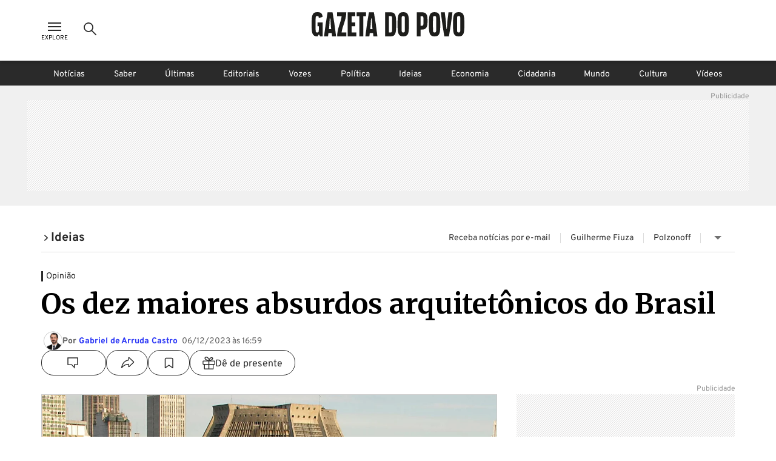

--- FILE ---
content_type: text/html; charset=utf-8
request_url: https://www.gazetadopovo.com.br/ideias/os-dez-maiores-absurdos-arquitetonicos-do-brasil/
body_size: 55647
content:
<!DOCTYPE html><html lang="pt-BR"><head><meta charSet="utf-8"/><link rel="dns-prefetch" href="//www.gazetadopovo.com.br"/><link rel="preconnect" href="https://media.gazetadopovo.com.br/"/><link rel="dns-prefetch" href="https://media.gazetadopovo.com.br/"/><meta name="viewport" content="width=device-width, initial-scale=1"/><link rel="preload" href="https://www.gazetadopovo.com.br/_next/static/media/1f3fe8c6df3d47c1-s.p.woff2" as="font" crossorigin="" type="font/woff2"/><link rel="preload" href="https://www.gazetadopovo.com.br/_next/static/media/82050c55ac1c8c11-s.p.woff2" as="font" crossorigin="" type="font/woff2"/><link rel="preload" href="https://www.gazetadopovo.com.br/_next/static/media/cf9548a654a0290e-s.p.woff2" as="font" crossorigin="" type="font/woff2"/><link rel="preload" href="https://media.gazetadopovo.com.br/2023/12/06183914/Catedral_Metropolitana_do_Rio_de_Janeiro_3200612646-1-crop-20231206213855.jpg.webp" as="image" fetchPriority="high"/><link rel="stylesheet" href="https://www.gazetadopovo.com.br/_next/static/css/ecc1d96abc14a878.css" data-precedence="next"/><link rel="stylesheet" href="https://www.gazetadopovo.com.br/_next/static/css/2de79b871d4e8b47.css" data-precedence="next"/><link rel="stylesheet" href="https://www.gazetadopovo.com.br/_next/static/css/f57b5cd178be2fa8.css" data-precedence="next"/><link rel="stylesheet" href="https://www.gazetadopovo.com.br/_next/static/css/a3f75e2ee32d654c.css" data-precedence="next"/><link rel="stylesheet" href="https://www.gazetadopovo.com.br/_next/static/css/cc9fabec3efff90d.css" data-precedence="next"/><link rel="stylesheet" href="https://www.gazetadopovo.com.br/_next/static/css/e19573e9c6ad65b5.css" data-precedence="next"/><link rel="stylesheet" href="https://www.gazetadopovo.com.br/_next/static/css/1f705ab388b01747.css" data-precedence="next"/><link rel="preload" as="script" fetchPriority="low" href="https://www.gazetadopovo.com.br/_next/static/chunks/webpack-656a4b2536a88b97.js"/><script src="https://www.gazetadopovo.com.br/_next/static/chunks/fd9d1056-e10bb69e4b219800.js" async=""></script><script src="https://www.gazetadopovo.com.br/_next/static/chunks/2472-0f5ccb5fa5ed14d7.js" async=""></script><script src="https://www.gazetadopovo.com.br/_next/static/chunks/main-app-3bc2df132fe3bb13.js" async=""></script><script src="https://www.gazetadopovo.com.br/_next/static/chunks/e37a0b60-b436cec589ebdecd.js" async=""></script><script src="https://www.gazetadopovo.com.br/_next/static/chunks/13b76428-ccac6b34b8b9518b.js" async=""></script><script src="https://www.gazetadopovo.com.br/_next/static/chunks/7891-2c607eefa678b12f.js" async=""></script><script src="https://www.gazetadopovo.com.br/_next/static/chunks/2545-4f6235400950d264.js" async=""></script><script src="https://www.gazetadopovo.com.br/_next/static/chunks/7494-679eaef56a7e5b1b.js" async=""></script><script src="https://www.gazetadopovo.com.br/_next/static/chunks/1472-8ffad95d789bd766.js" async=""></script><script src="https://www.gazetadopovo.com.br/_next/static/chunks/6194-e08a4afa4865007f.js" async=""></script><script src="https://www.gazetadopovo.com.br/_next/static/chunks/3236-ec53b0cca093f9c6.js" async=""></script><script src="https://www.gazetadopovo.com.br/_next/static/chunks/2709-8e7213e056edbecb.js" async=""></script><script src="https://www.gazetadopovo.com.br/_next/static/chunks/3556-52f4b7d99b81b8e3.js" async=""></script><script src="https://www.gazetadopovo.com.br/_next/static/chunks/app/layout-9c7e53ee23433b34.js" async=""></script><script src="https://www.gazetadopovo.com.br/_next/static/chunks/1570-2fb78dbaf47eabc3.js" async=""></script><script src="https://www.gazetadopovo.com.br/_next/static/chunks/7317-c53830711bd270b3.js" async=""></script><script src="https://www.gazetadopovo.com.br/_next/static/chunks/7987-6ebdba04ff572242.js" async=""></script><script src="https://www.gazetadopovo.com.br/_next/static/chunks/9909-40daa754a2724221.js" async=""></script><script src="https://www.gazetadopovo.com.br/_next/static/chunks/app/content/%5B%5B...slug%5D%5D/page-872b8a6e0dd9f2a6.js" async=""></script><link rel="preload" href="https://www.google.com/recaptcha/api.js?render=explicit" as="script"/><link rel="preload" href="https://ajax.googleapis.com/ajax/libs/jquery/3.7.1/jquery.min.js" as="script"/><link rel="preload" as="style" href="https://cdn.privacytools.com.br/public_api/banner/style/e6Ya311101.css?t=1"/><meta name="robots" content="max-image-preview:large"/><title>Os dez maiores absurdos arquitetônicos do Brasil | Gazeta do Povo</title><meta name="description" content="Ao rejeitar os elementos tradicionais da arquitetura brasileira, o modernismo espalhou feiúra pelas cidades do Brasil. Leia mais na Gazeta do Povo."/><meta name="keywords" content="Arquitetos, Rio de Janeiro, Salvador, São Paulo, Urbanismo"/><meta name="publisher" content="Gazeta do Povo"/><meta name="amphtml" content="https://www.gazetadopovo.com.br/ideias/os-dez-maiores-absurdos-arquitetonicos-do-brasil/amp/"/><meta name="article:section" content="Ideias"/><meta name="section" content="Ideias"/><meta name="article:tag" content="Arquitetos, Rio de Janeiro, Salvador, São Paulo, Urbanismo"/><meta name="article:published_time" content="2023-12-06T19:59:33.000Z"/><meta name="stats:pushedAt" content="2023-12-07T11:13:38.000Z"/><meta name="type" content="post"/><meta name="authors" content="Gabriel de Arruda Castro"/><meta name="cXenseParse:url" content="/ideias/os-dez-maiores-absurdos-arquitetonicos-do-brasil/"/><meta name="cXenseParse:pageclass" content="article"/><meta name="cXenseParse:articleid" content="13455ec0-9472-11ee-85a1-5f7f5fddef6a"/><meta name="cXenseParse:author" content="Gabriel de Arruda Castro"/><meta name="cXenseParse:title" content="Os dez maiores absurdos arquitetônicos do Brasil | Gazeta do Povo"/><meta name="cXenseParse:publishtime" content="2023-12-06T19:59:33.000Z"/><meta name="cXenseParse:recs:publishtime" content="2023-12-06T19:59:33.000Z"/><meta name="cXenseParse:image" content="https://media.gazetadopovo.com.br/2023/12/06183914/Catedral_Metropolitana_do_Rio_de_Janeiro_3200612646-1-crop-20231206213855.jpg"/><meta name="cXenseParse:recs:image" content="https://media.gazetadopovo.com.br/2023/12/06183914/Catedral_Metropolitana_do_Rio_de_Janeiro_3200612646-1-crop-20231206213855.jpg"/><meta name="cXenseParse:gdp-paywall" content="gdp-standart"/><meta name="cXenseParse:recs:gdp-paywall" content="gdp-standart"/><meta name="preload-image" content="https://media.gazetadopovo.com.br/2023/12/06183914/Catedral_Metropolitana_do_Rio_de_Janeiro_3200612646-1-crop-20231206213855.jpg"/><link rel="canonical" href="https://www.gazetadopovo.com.br/ideias/os-dez-maiores-absurdos-arquitetonicos-do-brasil/"/><meta name="apple-itunes-app" content="app-id=1031930643"/><meta name="google-site-verification" content="BClrniu2iMSr-RsUMx-ijkDIYULrcMpYHz3Kvkin0fU"/><meta name="apple-mobile-web-app-capable" content="yes"/><meta name="apple-mobile-web-app-title" content="Gazeta do Povo"/><meta name="apple-mobile-web-app-status-bar-style" content="default"/><meta property="og:title" content="Os dez maiores absurdos arquitetônicos do Brasil | Gazeta do Povo"/><meta property="og:description" content="Ao rejeitar os elementos tradicionais da arquitetura brasileira, o modernismo espalhou feiúra pelas cidades do Brasil. Leia mais na Gazeta do Povo."/><meta property="og:url" content="https://www.gazetadopovo.com.br/ideias/os-dez-maiores-absurdos-arquitetonicos-do-brasil/"/><meta property="og:site_name" content="Gazeta do Povo"/><meta property="og:image" content="https://media.gazetadopovo.com.br/2023/12/06183914/Catedral_Metropolitana_do_Rio_de_Janeiro_3200612646-1-crop-20231206213855.jpg"/><meta property="og:type" content="article"/><meta name="twitter:card" content="summary"/><meta name="twitter:site" content="@gazetadopovo"/><meta name="twitter:creator" content="@gazetadopovo"/><meta name="twitter:title" content="Os dez maiores absurdos arquitetônicos do Brasil | Gazeta do Povo"/><meta name="twitter:description" content="Ao rejeitar os elementos tradicionais da arquitetura brasileira, o modernismo espalhou feiúra pelas cidades do Brasil. Leia mais na Gazeta do Povo."/><meta name="twitter:image" content="https://media.gazetadopovo.com.br/2023/12/06183914/Catedral_Metropolitana_do_Rio_de_Janeiro_3200612646-1-crop-20231206213855.jpg"/><meta property="al:ios:url" content="https://itunes.apple.com/br/app/gazeta-do-povo-mobile/id1031930643?mt=8"/><meta property="al:android:package" content="https://play.google.com/store/apps/details?id=br.com.gazetadopovo.appwvgp&amp;hl=pt_BR&amp;gl=US&amp;pli=1"/><meta property="al:android:url" content="https://play.google.com/store/apps/details?id=br.com.gazetadopovo.appwvgp&amp;hl=pt_BR&amp;gl=US&amp;pli=1"/><meta property="al:web:url" content="https://www.gazetadopovo.com.br"/><link rel="icon" href="https://www.gazetadopovo.com.br/_next/static/media/favicon.ff2641aa.ico"/><meta name="next-size-adjust"/><link rel="stylesheet" href="https://cdn.privacytools.com.br/public_api/banner/style/e6Ya311101.css?t=1" media="print"/><script src="https://www.gazetadopovo.com.br/_next/static/chunks/polyfills-c67a75d1b6f99dc8.js" noModule=""></script></head><body class="__variable_ff0c5c"><main><header id="header-gp" class="headerGp_header-gp__ebY1J"><div class="headerGp_header-gp-container__USsKE"><nav class="headerNavLeft_header-nav-left__NiTNh"><button id="header-nav-left-icon-menu" class="buttonMenu_header-nav-left-icon-menu__fse_d" title="Menu Explore" aria-label="Ícone de Menu" tabindex="0"><svg width="34" height="24" viewBox="0 0 34 24"><g transform="translate(4.998)"><rect width="24" height="24" fill="none"></rect><path d="M0,0H22V2H0ZM0,6H22V8H0Zm0,6H22v2H0Z" transform="translate(1 5)" fill="#2a2a2a" fill-rule="evenodd"></path></g></svg><span class="buttonMenu_header-nav-left-icon-menu-title__0OVAH">Explore</span></button><button id="btn-search-menu-desktop" class="buttonSearch_header-nav-left-icon-search__xEEWh" title="Busca Gazeta do Povo" aria-label="Ícone de Busca" tabindex="0"><img alt="Ícone de Busca" title="Busca Gazeta do Povo" loading="lazy" width="24" height="24" decoding="async" data-nimg="1" class=" " style="color:transparent" src="https://www.gazetadopovo.com.br/_next/static/media/icon-search.11bfaa20.svg"/></button></nav><nav class="headerNavCenter_header-nav-center__ZwCDk"><a class="buttonLogoGp_header-logo-gp__qApwE" title="Gazeta do Povo" aria-label="Logo Gazeta do Povo" tabindex="0" href="/"><svg xmlns="http://www.w3.org/2000/svg" width="252.334" height="40" viewBox="0 0 252.334 40"><path d="M108.209,36.26Q106.262,20.127,103.477,4.1L102.8.208H94.675L94,4.1Q91.211,20.119,89.264,36.26L88.815,40h6.547l.462-3.74c.068-.551.144-1.1.212-1.654h5.427c.068.551.144,1.1.212,1.654l.449,3.74h6.547ZM96.845,28.12c.051-.36.123-.814.2-1.272.373-2.222,1.094-16.341,1.094-16.341H99.33s.734,14.085,1.094,16.324c.081.475.153.929.2,1.272ZM89.888,6.695H85.465V40H78.893V6.695H74.458V.208H89.888Zm-23.786,0v10.2h6.038V23.35H66.114V33.526h7.632v6.462H59.534V.208h12.61V6.695ZM57.24,33.517V40H42.175c0-12.97,6.33-23.282,7.42-33.309h-7.42V.208H57.24c0,12.97-6.64,23.282-7.725,33.309ZM39.958,36.26Q38.011,20.127,35.226,4.1l-.678-3.9H26.424l-.678,3.9Q22.96,20.119,21.018,36.26L20.564,40H27.11l.449-3.74c.064-.551.14-1.1.208-1.654H33.2c.068.551.144,1.1.212,1.654L33.861,40h6.547ZM28.6,28.12c.047-.36.119-.814.2-1.272.373-2.256,1.094-16.358,1.094-16.358h1.187s.721,14.1,1.094,16.341c.081.475.153.929.2,1.272ZM18.279,16.892V40h-4.1l-2.192-3.392L9.79,40H9.4C.636,40,0,33.962,0,20.119,0,6.038.636,0,9.409,0c2.417,0,7.369.208,8.4,5.639.11.577.216,1.319.314,2.171l-6.25,2.006c-.021-.568-.042-.988-.072-1.2-.161-1.272-.466-2.234-2.523-2.234S6.911,7.365,6.733,8.62c-.246,1.891-.246,20.776,0,22.688.161,1.272.466,2.234,2.544,2.234s2.362-.984,2.523-2.234c.1-.742.157-4.07.178-7.971H9.837V16.892ZM151.367,0c-8.773,0-9.409,6.038-9.409,20.119,0,13.844.636,19.881,9.409,19.881s9.4-6.038,9.4-19.881C160.763,6.038,160.131,0,151.367,0Zm2.544,31.308c-.165,1.272-.471,2.234-2.544,2.234s-2.366-.984-2.544-2.234c-.246-1.9-.246-20.8,0-22.688.161-1.272.466-2.234,2.544-2.234s2.362.979,2.544,2.234c.216,1.891.216,20.793-.025,22.688ZM130.257.208h-8.874V40h8.874c8.773,0,9.4-6,9.4-19.78C139.661,6.212,139.029.208,130.257.208ZM132.8,31.35c-.161,1.247-.471,2.226-2.544,2.226h-2.675V6.559h2.675c2.056,0,2.366.975,2.544,2.222.225,1.883.225,20.687-.017,22.569ZM232.639.208l-.449,3.744q-1.959,16.142-4.732,32.169L226.784,40h-7.547l-.674-3.875q-2.79-16.023-4.732-32.177l-.449-3.74H219.9l.449,3.74c.17,1.4.517,4.028.81,6.229q.5,3.769.78,7.56l.725,9.786h.687l.721-9.786q.28-3.791.784-7.556c.293-2.2.64-4.829.806-6.233l.454-3.74ZM242.926,0c-8.773,0-9.4,6.038-9.4,20.119,0,13.844.632,19.881,9.4,19.881s9.409-6.038,9.409-19.881C252.334,6.038,251.7,0,242.926,0Zm2.544,31.308c-.161,1.272-.466,2.234-2.544,2.234s-2.366-.984-2.544-2.234c-.242-1.9-.242-20.8,0-22.688.161-1.272.471-2.234,2.544-2.234s2.366.979,2.544,2.234c.229,1.891.229,20.793-.017,22.688ZM203.1,0c-8.773,0-9.4,6.038-9.4,20.119,0,13.844.632,19.881,9.4,19.881s9.409-6.038,9.409-19.881C212.5,6.038,211.863,0,203.1,0Zm2.544,31.308c-.161,1.272-.466,2.234-2.544,2.234s-2.362-.984-2.544-2.234c-.242-1.9-.242-20.8,0-22.688.165-1.272.471-2.234,2.544-2.234s2.366.979,2.544,2.234C205.864,10.511,205.864,29.413,205.639,31.308ZM182.052.208h-8.378V40h6.195V28.743h2.184c8.773,0,9.4-6.033,9.4-14.183C191.456,6.038,190.825.208,182.052.208ZM184.6,20.649c-.157.729-.462,1.823-2.434,1.823h-2.294V6.691h2.294c1.972,0,2.264,1.111,2.421,1.84a105.042,105.042,0,0,1,0,12.118Z" transform="translate(0 0)" fill="#1d1d1b"></path></svg></a><span class="labelDate_header-label-date__Aourr"><span style="opacity:0">Carregando data...</span></span></nav><div class="headerGp_header_gp_container_right__uuU_J"></div></div></header><div id="searchBarId" class="search_search-bar__XzLtg"><span class="search_search-bar-title__6RSrA">Encontre matérias e conteúdos <!-- -->da Gazeta do Povo</span><form id="search-form" class="searchForm_search-bar-custom-form__t7rab" action="https://www.gazetadopovo.com.br/busca/" method="get"><input type="text" autoComplete="on" id="q" placeholder="Buscar por..." class="inputText_search-bar--input-text__PAUkC" minLength="3" maxLength="50" name="q" value=""/><button class="buttonSearchForm_search-bar-btn-search____JRd" title="Busca Gazeta do Povo" aria-label="Ícone de Busca" tabindex="0" type="submit" disabled=""><img alt="Ícone de Busca" title="Busca Gazeta do Povo" loading="lazy" width="24" height="24" decoding="async" data-nimg="1" class=" iconSearch_icon-color-desktop-disabled-true__tO8yD" style="color:transparent" src="https://www.gazetadopovo.com.br/_next/static/media/icon-search.11bfaa20.svg"/></button></form></div><div class="menuSaber_navBarContainer__3Fgky"><nav class="menuSaber_navBar__AhJ9_"><a href="/" title="Link para página de Notícias" class="menuSaber_navItem__Wv0as ">Notícias</a><a href="/saber/" title="Link para página de Saber" class="menuSaber_navItem__Wv0as ">Saber</a><a href="/ultimas-noticias/" title="Link para página de Últimas" class="menuSaber_navItem__Wv0as ">Últimas</a><a href="/opiniao/editoriais/" title="Link para página de Editoriais" class="menuSaber_navItem__Wv0as ">Editoriais</a><a href="/vozes/" title="Link para página de Vozes" class="menuSaber_navItem__Wv0as ">Vozes</a><a href="/republica/" title="Link para página de Política" class="menuSaber_navItem__Wv0as ">Política</a><a href="/ideias/" title="Link para página de Ideias" class="menuSaber_navItem__Wv0as ">Ideias</a><a href="/economia/" title="Link para página de Economia" class="menuSaber_navItem__Wv0as ">Economia</a><a href="/vida-e-cidadania/" title="Link para página de Cidadania" class="menuSaber_navItem__Wv0as ">Cidadania</a><a href="/mundo/" title="Link para página de Mundo" class="menuSaber_navItem__Wv0as ">Mundo</a><a href="/cultura/" title="Link para página de Cultura" class="menuSaber_navItem__Wv0as ">Cultura</a><a href="/videos/" title="Link para página de Vídeos" class="menuSaber_navItem__Wv0as ">Vídeos</a></nav></div><div class="adBanner_c-ads__vacy1 adBanner_ads-desktop__YVQsV adBanner_d-pos-1__Vr8kK adBanner_ads-header__VxQBw adBanner_d-pos-1__Vr8kK adBanner_open__ViOaF sticky" data-ads="ads-desktop"><div class="adBanner_ads-desktop__YVQsV" id="d-pos-1"></div></div><section class="postLayout_wrapper__MEDXi"><script id="structured-data-graph" type="application/ld+json">{"@context":"https://schema.org","@graph":[{"@type":"NewsArticle","@id":"https://www.gazetadopovo.com.br/ideias/os-dez-maiores-absurdos-arquitetonicos-do-brasil/#article","mainEntityOfPage":{"@type":"WebPage","@id":"https://www.gazetadopovo.com.br/ideias/os-dez-maiores-absurdos-arquitetonicos-do-brasil/#webpage","url":"https://www.gazetadopovo.com.br/ideias/os-dez-maiores-absurdos-arquitetonicos-do-brasil/","name":"Os dez maiores absurdos arquitetônicos do Brasil | Gazeta do Povo","datePublished":"2023-12-06T19:59:33.000Z","dateModified":"2023-12-07T11:13:38.000Z","inLanguage":"pt-BR","isPartOf":{"@id":"https://www.gazetadopovo.com.br/#website"},"primaryImageOfPage":{"@type":"ImageObject","url":"https://media.gazetadopovo.com.br/2023/12/06183914/Catedral_Metropolitana_do_Rio_de_Janeiro_3200612646-1-crop-20231206213855.jpg","width":1280,"height":720,"caption":"Catedral do Rio de Janeiro: projeto modernista","creditText":"Wikipedia Commons"}},"headline":"Os dez maiores absurdos arquitetônicos do Brasil | Gazeta do Povo","description":"Ao rejeitar os elementos tradicionais da arquitetura brasileira, o modernismo espalhou feiúra pelas cidades do Brasil. Leia mais na Gazeta do Povo.","image":{"@type":"ImageObject","url":"https://media.gazetadopovo.com.br/2023/12/06183914/Catedral_Metropolitana_do_Rio_de_Janeiro_3200612646-1-crop-20231206213855.jpg","width":1280,"height":720,"caption":"Catedral do Rio de Janeiro: projeto modernista","creditText":"Wikipedia Commons"},"datePublished":"2023-12-06T19:59:33.000Z","dateModified":"2023-12-07T11:13:38.000Z","author":[{"@type":"Person","@id":"https://www.gazetadopovo.com.br/autor/gabriel-de-arruda-castro/#person","name":"Gabriel de Arruda Castro","url":"https://www.gazetadopovo.com.br/autor/gabriel-de-arruda-castro/","description":"Jornalista da Gazeta do Povo.","worksFor":{"@id":"https://www.gazetadopovo.com.br/#organization"}}],"publisher":{"@id":"https://www.gazetadopovo.com.br/#organization"},"articleSection":"Ideias","keywords":"Absurdos arquitetônicos","wordCount":1316,"copyrightYear":2023,"copyrightHolder":{"@id":"https://www.gazetadopovo.com.br/#organization"},"articleBody":"O impacto do modernismo na arquitetura brasileira foi devastador. A busca pelo \"progresso\" e pela \"inovação\" destruiu obras de valor imensurável e ergueu outras sem valor algum. A competição pela originalidade motivou o abandono de séculos de tradição.\n\nO autor britânico Alain de Botton capturou o espírito do tempo em sua descrição da cidade que se transformou em ícone da arquitetura modernista. \"Brasília foi construída não para simbolizar uma realidade nacional que já existia, mas — pelo contrário — para trazer à existência uma nova realidade\", ele escreveu, no livro 'A Arquitetura da Felicidade'.\n\nE não é de hoje. Se os arquitetos estão corretos em afirmar que o Edifício Capanema, no Rio de Janeiro, foi o marco inicial da arquitetura modernista no Brasil, isso significa que o país vive há mais de oito décadas sob o jugo dos modernistas. O resultado não foi dos melhores, e não faltam exemplos. A equipe de Ideias elegeu os dez maiores absurdos da arquitetura brasileira. São oito construções tenebrosas e duas demolições inaceitáveis — uma delas, antes mesmo que o movimento modernista surgisse.\n\nVeja a lista abaixo.\n\n10 - Catedral do Rio de Janeiro\n\nCatedral do Rio de Janeiro: projeto modernista\n\nLocal: Centro do Rio de Janeiro\nAno: 1979\nContexto: Com aparência de uma pirâmide inca e feita de concreto armado, a principal igreja da antiga capital brasileira causa mais estranhamento que admiração. Ao lado do templo, uma torre simplória sustenta a cruz. Por dentro, a atmosfera é de frieza. A obra foi projetada pelo arquiteto Edgar de Oliveira da Fonseca para substituir a velha catedral, construída em estilo barroco no século 18 e adornada com ouro. Felizmente, a Igreja de Nossa Senhora do Carmo da Antiga Sé, que sediou a coroação de Dom Pedro I, continua de pé.\n\n9 - Procuradoria-Geral da República\n\nFoto: José Cruz/Agência Brasil\n\nFoto: Divulgação/PGR\n\nLocal: Brasília\nAno: 2002\nContexto: Planejada pelo escritório Oscar Niemeyer, a sede do Ministério Público Federal recebeu vidros espelhados, incomuns no trabalho do arquiteto. O resultado foi um conjunto que, pela localização (nos fundos da Esplanada dos Ministérios) e pelo tamanho, destoa dos (já peculiares) prédios projetados pelo próprio Niemeyer para a capital federal. O complexo da Procuradoria-Geral da República tem 71 mil metros quadrados — o dobro da área do Palácio do Planalto, onde trabalha o presidente da República. A obra custou mais de R$ 400 milhões em valores atuais e, sim, teve indícios de superfaturamento.\n\n8 - Museu Brasileiro da Escultura e da Ecologia\n\nFoto: Wikimedia Commons\n\nFoto: Wikimedia Commons\n\nLocal: São Paulo\nAno: 1995\nContexto: Segundo o site oficial, o prédio é \"um marco da arquitetura mundial\". Difícil acreditar. Além da temática curiosa (o que a escultura e a ecologia têm em comum?), o museu parece uma obra inacabada. O projeto do arquiteto modernista Paulo Mendes da Rocha gerou um bloco retangular de concreto armado. Não há graça, elegância ou beleza – só a brutalidade do cimento. O museu é cercado por grades que dificultam a visão de quem passa pela rua. Melhor assim.\n\n7 - Tribunal de Contas do Município de São Paulo\n\nFoto: Divulgação/ Croce, Aflalo & Gasperini\n\nFoto: Divulgação/TCM São Paulo\n\nLocal: São Paulo\nAno: 1976\nContexto: Construído em estilo brutalista, o prédio é tão charmoso quanto a combinação das palavras “Tribunal”, “Contas” e “Município”. O projeto foi pensado pelo escritório de arquitetura Croce, Aflalo & Gasperini, que venceu seis concorrentes no processo de seleção. Segundo o escritório, a \"volumetria\" do prédio \"possui poucos paralelos no plano da arquitetura\". Ou seja: poucas vezes na história alguém desenhou um projeto com essas proporções. Provavelmente havia um bom motivo.\n\n6. Anexo IV da Câmara dos Deputados\n\nFoto: Leonardo Prado/Câmara dos Deputados\n\nFoto: Divulgação/Câmara dos Deputados\n\nFoto: Divulgação/Câmara dos Deputados\n\nLocal: Brasília\nAno: 1980\nContexto: Brasília foi inaugurada em 1960. Logo os parlamentares perceberam que os prédios desenhados por Oscar Niemeyer não tinham espaço suficiente para abrigar os gabinetes de forma adequada. A solução foi chamar Niemeyer novamente. Nascia assim um dos maiores prédios amarelos de que se tem notícia. O Anexo IV tem dez andares, corredores internos dignos de filme de terror e gabinetes feitos com material de baixa qualidade. Do lado de dentro, o carpete cor de mostarda está por toda a parte. Pior: a chance de encontrar um deputado por lá lé altíssima.\n\n5 - Prefeitura de Salvador\n\nFoto: Wikipedia Commons\n\nFoto: Wikimedia Commons\n\nLocal: Salvador\nAno: 1986\nContexto: Este é um exemplo clássico de falta de modos da arquitetura modernista. O prédio, no formato de caixa de sapatos, em nada combina com a vizinhança, que abriga algumas das construções mais valiosas da arquitetura colonial brasileira. É como ir de calça jeans a uma festa de gala. A obra do arquiteto João Filgueiras Lima, o Lelé, era para ser temporária mas virou permanente. A construção foi feita em apenas duas semanas (nota-se). Em frente à prefeitura, uma placa proclama que o prédio \"é o marco inaugural de um novo Projeto de Cidade, em direção à aventura do século XXI\". O século XXI não quis se pronunciar sobre a acusação.\n\n4 - SESC Pompeia\n\nFoto: Wikimedia Commons\n\nFoto: Wikimedia Commons\n\nLocal: São Paulo\nAno: 1982\nContexto: O prédio disforme e de poucas janelas se ergue, arrogante, sobre um conjunto de galpões industriais antigos que também integram o complexo do SESC. Graças à obsessão pelo uso do concreto sem pintura, o edifício tem aparência de sujo. Não foi o melhor momento da carreira da arquiteta Lina Bo Bardi, que também desenhou o MASP (Museu de Arte de São Paulo). Há prédios mais bonitos nas ruínas da Pompeia original, destruída por uma erupção do Vesúvio há dois milênios.\n\n3 - Capela São Pedro Apóstolo\n\nFoto: Divulgação/Governo de São Paulo\n\nFoto: Wikipedia Commons\n\nFoto: Divulgação/Governo de São Paulo\n\nLocal: Campos do Jordão (SP)\nAno: 1987\nContexto: Parte do Palácio Boa Vista, a antiga residência de inverno do governador de São Paulo, a capela já seria feia se fosse uma oficina mecânica. Como templo religioso, fica ainda mais assustadora. Um dos cânones da arquitetura cristã costuma ser a elevação do olhar: as igrejas removem as preocupações com as coisas do mundo e apontam para o alto. Já a capela de Mendes da Rocha, de teto baixo, pesado e acinzentado, faz o contrário: força o fiel a olhar para a terra.\n\n2 - Destruição do Arco da Conceição\n\nFoto: Wikimedia Commons\n\nFoto: Acervo Fundaj\n\nFoto: Acervo Fundaj\n\nLocal: Recife\nAno: 1913\nContexto: O arco foi construído em 1643, na época da dominação holandesa, e controlava o acesso à ponte Maurício de Nassau (antiga Ponte do Recife). A construção veio abaixo em 1913, em meio a um projeto de modernização do Recife Antigo. Para não destoar, os outros prédios da rua também foram devidamente enfeiados com o tempo. Na mesma leva modernizadora, a prefeitura destruiu a Igreja do Corpo Santo, construção icônica que tinha então 300 anos, e o Arco de Santo Antonio, do outro lado da ponte. Tudo em nome do progresso.\n\n1-Destruição do Palácio Monroe\n\nLocal: Rio de Janeiro\nAno: 1976\nContexto: O Palácio Monroe foi construído para a Exposição Universal em Saint Louis, nos Estados Unidos, em 1904, e ganhou o principal prêmio arquitetônico do evento, que reuniu representantes de 62 países. Como previsto, o edifício foi desmontado e transferido para o Rio de Janeiro, onde foi reconstruído. Adornado por anjos de bronze e leões de mármore de carrara, a construção de estilo eclético funcionou como sede do Senado Federal e da Câmara dos Deputados. A campanha para colocar o prédio abaixo (em nome do trânsito e da estética moderna) teve o apoio de arquitetos de renome. Um deles foi Lúcio Costa, responsável pelo projeto urbanístico de Brasília. Hoje, no local, existe… nada. Para ser exato, o Palácio Monroe foi substituído pela praça Praça Mahatma Ghandi, que abriga moradores de rua e tem um chafariz eternamente desativado. É difícil explicar como isso justificou a demolição de um palácio.","isAccessibleForFree":false,"hasPart":{"@type":"WebPageElement","isAccessibleForFree":false}},{"@type":"WebSite","@id":"https://www.gazetadopovo.com.br/#website","url":"https://www.gazetadopovo.com.br","name":"Gazeta do Povo","inLanguage":"pt-BR","publisher":{"@id":"https://www.gazetadopovo.com.br/#organization"},"potentialAction":{"@type":"SearchAction","target":{"@type":"EntryPoint","urlTemplate":"https://www.gazetadopovo.com.br/busca/?q={search_term_string}"},"query-input":"required name=search_term_string"}},{"@type":"Organization","@id":"https://www.gazetadopovo.com.br/#organization","name":"Gazeta do Povo","url":"https://www.gazetadopovo.com.br","logo":{"@type":"ImageObject","url":"https://media.gazetadopovo.com.br/2025/02/11140703/og-image-192x192-1.png","width":600,"height":60},"sameAs":["https://www.facebook.com/gazetadopovo","https://twitter.com/gazetadopovo","https://www.instagram.com/gazetadopovo/","https://www.linkedin.com/company/gazeta-do-povo/","https://www.youtube.com/user/GazetadoPovo"]}]}</script><div class="postLayout_section-head-container__PY5R1"><div class="postLayout_section-head__XlsJe"><nav class="breadcrumb_breadcrumb-container__lXNUD breadcrumb_type-head__sLikL breadcrumb_breadcrumb-color-black__gceFf" aria-label="Breadcrumb"><ul class="breadcrumb_breadcrumb-list__diBaB"><li class="breadcrumb_breadcrumb-item__TUE1o"><a class="breadcrumb_breadcrumb-title__V1jmA" href="/ideias/" aria-current="page"><span class="breadcrumb_breadcrumb-simbol__Ll7JH" aria-hidden="true"><svg width="40" height="40" viewBox="0 0 40 40"><rect width="40" height="40" fill="none"></rect><g transform="translate(12.34 7.859)"><path id="Caminho_6843" d="M8.89,28.93,6.17,25.99l10.3-9.56L6.17,6.87,8.89,3.93l13.46,12.5Z" transform="translate(-6.17 -3.93)" fill="#2a2a2a"></path></g></svg></span><span>Ideias</span></a></li></ul></nav><div class="menuContextual_menu-contextual-container__35GCD"><ul class="menuContextual_menu-contextual-content__qkF0_"><li class="menuContextual_menu-contextual-item-desktop__HW6iA"><a class="menuContextual_menu-contextual-link__I6nIs" href="https://www.gazetadopovo.com.br/newsletter/?newsletter=ideias"><span class="gp-styles-module-size-xmini-afeYRa gp-styles-module-font-family2-afeYRa gp-styles-module-color-secondary-afeYRa gp-styles-module-weight-regular-afeYRa">Receba notícias por e-mail</span></a></li><li class="menuContextual_menu-contextual-item-desktop__HW6iA"><a class="menuContextual_menu-contextual-link__I6nIs" href="https://www.gazetadopovo.com.br/vozes/guilherme-fiuza/"><span class="gp-styles-module-size-xmini-afeYRa gp-styles-module-font-family2-afeYRa gp-styles-module-color-secondary-afeYRa gp-styles-module-weight-regular-afeYRa">Guilherme Fiuza</span></a></li><li class="menuContextual_menu-contextual-item-desktop__HW6iA"><a class="menuContextual_menu-contextual-link__I6nIs" href="https://www.gazetadopovo.com.br/vozes/polzonoff/"><span class="gp-styles-module-size-xmini-afeYRa gp-styles-module-font-family2-afeYRa gp-styles-module-color-secondary-afeYRa gp-styles-module-weight-regular-afeYRa">Polzonoff</span></a></li><li class="menuContextual_menu-contextual-item-desktop__HW6iA"><button title="Abrir menu dropdown" class="dropdown_dropdown-menu-button__OILMK dropdown_animated__wc1oA"><svg width="24" height="24" viewBox="0 0 24 24"><g><rect width="24" height="24" fill="none"></rect><path d="M9,13.5l6,6,6-6Z" transform="translate(-3 -4.5)" fill="#717171"></path></g></svg></button></li></ul></div></div></div><div class="adBanner_c-ads__vacy1 adBanner_ads-desktop__YVQsV adBanner_adsPatrocinio__hrCcv adBanner_open__ViOaF " data-ads="ads-desktop" style="position:fixed;top:0;left:0;right:0;bottom:0;width:100vw;height:100vh;min-width:100vw;min-height:100vh;margin:0;padding:0;overflow:hidden;will-change:transform, opacity;contain:layout size style"><div class="adBanner_ads-desktop__YVQsV" id="d-pos-mod-patrocinio"></div></div><div class="postLayout_section-content___jzhU"><div><span class="overline_overline__ffb4K overline_type-default__WECBy">Opinião</span></div><div class="postLayout_post-title__hT_aC"><h1 class="gp-styles-module-title-uDr32q gp-styles-module-size-giant-uDr32q gp-styles-module-font-family1-uDr32q gp-styles-module-color-pure-uDr32q gp-styles-module-weight-bold-uDr32q">Os dez maiores absurdos arquitetônicos do Brasil</h1></div><div class="postLayout_post-credits__HRGpY"><ul class="postCredits_post-author-list__riK0D"><li class="postCredits_post-author-item__FmpJ2"><span class="postCredits_post-author-avatar__qDNWJ"><picture class="gp-Avatar-module-avatarContainer-TwEkyG gp-Avatar-module-default-TwEkyG"><img src="https://media.gazetadopovo.com.br/2023/11/24105726/gabriel-castro-.jpg.png" width="32" height="32" alt="Gabriel de Arruda Castro"/></picture></span><p class="gp-styles-module-size-xmini-afeYRa gp-styles-module-font-family2-afeYRa gp-styles-module-color-gray6-afeYRa gp-styles-module-weight-bold-afeYRa">Por<!-- --> <a class="postCredits_post-author-link__HRuX8" href="/autor/gabriel-de-arruda-castro/" title="Gabriel de Arruda Castro">Gabriel de Arruda Castro</a></p></li><li class="postCredits_post-author-item__FmpJ2"><p class="gp-styles-module-size-xmini-afeYRa gp-styles-module-font-family2-afeYRa gp-styles-module-color-gray6-afeYRa gp-styles-module-weight-regular-afeYRa">06/12/2023 às 16:59</p></li></ul><ul class="postMidiasShare_post-midias-share-list__eivnB postMidiasShare_visual-type-row__5hlJf"><li class="postMidiasShare_post-midias-share-item__CJdyK postMidiasShare_has-comment-button__uS8ft"><!--$--><a title="Comentários" class="buttonCommentCounter_button-comments__kS2QB buttonCommentCounter_visual-type-button__aEee_" href="https://www.gazetadopovo.com.br/ideias/os-dez-maiores-absurdos-arquitetonicos-do-brasil/#comentarios?ref=comentarios-materia"><span class="buttonCommentCounter_comment-icon__FuFQJ"><svg xmlns="http://www.w3.org/2000/svg" width="24" height="24" viewBox="0 0 24 24"><rect width="24" height="24" fill="none"></rect><path d="M6.224,11.16H0V0H16V11.16H10.789V16Z" transform="translate(4 3.998)" fill="none" stroke="#2a2a2a" stroke-width="1.4"></path></svg></span><span class="buttonCommentCounter_button-comments-label__SGtTu buttonCommentCounter_change-color-black__hSG9j" data-guid="comment-13455ec0-9472-11ee-85a1-5f7f5fddef6a"></span></a><!--/$--></li><li class="postMidiasShare_post-midias-share-item__CJdyK"><!--$--><button title="Compartilhar matéria" class="buttonShareNews_button-share-news__kMbmH buttonShareNews_visual-type-button__U_PZH"><svg xmlns="http://www.w3.org/2000/svg" width="24" height="24" viewBox="0 0 24 24"><rect width="24" height="24" fill="none"></rect><path d="M24.325,13.748,16.977,6.875a.376.376,0,0,0-.292-.125c-.229.01-.521.172-.521.417v3.447a.223.223,0,0,1-.187.213C8.672,11.947,5.594,17.414,4.506,23.09c-.042.224.26.432.4.255,2.666-3.359,5.91-5.551,11.04-5.593a.258.258,0,0,1,.219.25v3.385a.447.447,0,0,0,.755.276l7.4-6.993a.575.575,0,0,0,.182-.437A.7.7,0,0,0,24.325,13.748Z" transform="translate(-2.002 -3.249)" fill="none" stroke="#2a2a2a" stroke-width="1.4"></path></svg></button><!--/$--></li><li class="postMidiasShare_post-midias-share-item__CJdyK"><!--$--><button title="Salvar conteúdo" class="buttonSaveRead_card-bar-icon-button__oUjkT buttonSaveRead_visual-type-button__yr86w"><svg xmlns="http://www.w3.org/2000/svg" width="24" height="24" viewBox="0 0 24 24"><rect width="24" height="24" fill="none"></rect><path d="M19.944,20.5l-6.222-4.444L7.5,20.5V6.278A1.778,1.778,0,0,1,9.278,4.5h8.889a1.778,1.778,0,0,1,1.778,1.778Z" transform="translate(-2)" fill="none" stroke="#2a2a2a" stroke-linecap="round" stroke-linejoin="round" stroke-width="1.4"></path></svg></button><!--/$--></li><li class="postMidiasShare_post-midias-share-item__CJdyK"><!--$--><button title="Compartilhar matéria presente" class="buttonShareGift_button-share-gift__y2Aso buttonShareGift_visual-type-button__N9ufA"><svg xmlns="http://www.w3.org/2000/svg" x="0px" y="0px" width="21" height="21" viewBox="0 0 21 21.3"><path fill="#2a2a2a" d="M20.4,7c-0.3-0.3-0.7-0.5-1.2-0.5c0,0,0,0,0,0h-5.3c1.4-0.6,3.1-1.6,3.7-2.8c0.3-0.6,0.1-1.4-0.5-2 c-0.6-0.6-1.7-1.1-3.1-0.6c-1.3,0.5-2.4,1.5-3,2.6c-0.7-1.3-2-2.8-3.5-3.4C6-0.3,4.7,0.2,4,0.9C3.3,1.6,3.1,2.6,3.4,3.3 C4,4.6,5.6,5.8,7.1,6.5H1.8c0,0,0,0,0,0C1.3,6.5,0.9,6.7,0.6,7C0.2,7.3,0,7.8,0,8.3v3.6c0,0.5,0.2,1,0.6,1.3 c0.3,0.3,0.7,0.5,1.2,0.5c0,0,0,0,0,0h0.7l0,6.7c0,0.3,0.1,0.6,0.3,0.8c0.2,0.2,0.4,0.3,0.7,0.3c0,0,0,0,0.1,0h13.8 c0.3,0,0.5-0.1,0.7-0.3c0.2-0.2,0.3-0.5,0.3-0.7l0-6.7h0.7c0,0,0,0,0,0c0.4,0,0.9-0.2,1.2-0.5c0.4-0.3,0.6-0.8,0.6-1.3V8.3 C21,7.8,20.8,7.3,20.4,7z M14.4,2.4L14.4,2.4c0.2-0.1,0.4-0.1,0.6-0.1c0.4,0,0.8,0.2,1,0.4c0.2,0.2,0.2,0.4,0.2,0.5 c-0.6,1.3-3.7,2.5-4.6,2.5C11.7,5,12.7,3,14.4,2.4z M4.7,2.8C4.6,2.5,4.8,2.2,5,1.9c0.1-0.1,0.5-0.5,1.2-0.5c0.2,0,0.5,0,0.7,0.2 l0,0C8.3,2.1,9.5,3.6,10,4.9c0.2,0.6,0.3,1,0.3,1.2C9.3,6.2,5.4,4.4,4.7,2.8z M3.5,19.9C3.5,19.9,3.5,19.9,3.5,19.9 C3.5,19.9,3.6,19.9,3.5,19.9L3.5,19.9z M9.8,19.9l-5.9,0l0-6.3h5.9V19.9z M9.8,12.2h-8c0,0,0,0,0,0c-0.1,0-0.2,0-0.2-0.1 C1.4,12,1.4,12,1.4,11.9V8.2c0-0.1,0-0.2,0.1-0.2c0.1-0.1,0.2-0.1,0.2-0.1c0,0,0,0,0,0h8V12.2z M11.2,19.9v-6.3h5.9l0,6.3L11.2,19.9 z M19.6,11.9c0,0.1,0,0.2-0.1,0.2c-0.1,0.1-0.2,0.1-0.2,0.1c0,0,0,0,0,0h-8V7.9h8c0,0,0,0,0,0c0.1,0,0.2,0,0.2,0.1 c0.1,0.1,0.1,0.2,0.1,0.2V11.9z"></path></svg><span class="buttonShareGift_button-share-gift-text__bAZxZ">Dê de presente</span></button><!--/$--></li></ul></div><div class="postLayout_post-wrapper__x7E3R"><div class="postLayout_post-content__gsXFz"><div class="postMainImage_post-main-image-info__AaDnR"><div class="postMainImage_post-main-image__hO_hw"><picture class="imageDefault_image-container__XGd8_"><source type="image/webp" srcSet="https://media.gazetadopovo.com.br/2023/12/06183914/Catedral_Metropolitana_do_Rio_de_Janeiro_3200612646-1-crop-20231206213855-960x540.jpg.webp 960w, https://media.gazetadopovo.com.br/2023/12/06183914/Catedral_Metropolitana_do_Rio_de_Janeiro_3200612646-1-crop-20231206213855-660x372.jpg.webp 660w, https://media.gazetadopovo.com.br/2023/12/06183914/Catedral_Metropolitana_do_Rio_de_Janeiro_3200612646-1-crop-20231206213855-540x304.jpg.webp 540w, https://media.gazetadopovo.com.br/2023/12/06183914/Catedral_Metropolitana_do_Rio_de_Janeiro_3200612646-1-crop-20231206213855-380x214.jpg.webp 380w, https://media.gazetadopovo.com.br/2023/12/06183914/Catedral_Metropolitana_do_Rio_de_Janeiro_3200612646-1-crop-20231206213855-720x720.jpg.webp 720w, https://media.gazetadopovo.com.br/2023/12/06183914/Catedral_Metropolitana_do_Rio_de_Janeiro_3200612646-1-crop-20231206213855-540x540.jpg.webp 540w, https://media.gazetadopovo.com.br/2023/12/06183914/Catedral_Metropolitana_do_Rio_de_Janeiro_3200612646-1-crop-20231206213855-372x372.jpg.webp 372w, https://media.gazetadopovo.com.br/2023/12/06183914/Catedral_Metropolitana_do_Rio_de_Janeiro_3200612646-1-crop-20231206213855-214x214.jpg.webp 214w, https://media.gazetadopovo.com.br/2023/12/06183914/Catedral_Metropolitana_do_Rio_de_Janeiro_3200612646-1-crop-20231206213855.jpg.webp 1280w" sizes="(max-width: 767px) 328px, 752px"/><source type="image/jpeg" srcSet="https://media.gazetadopovo.com.br/2023/12/06183914/Catedral_Metropolitana_do_Rio_de_Janeiro_3200612646-1-crop-20231206213855-960x540.jpg.webp 960w, https://media.gazetadopovo.com.br/2023/12/06183914/Catedral_Metropolitana_do_Rio_de_Janeiro_3200612646-1-crop-20231206213855-660x372.jpg.webp 660w, https://media.gazetadopovo.com.br/2023/12/06183914/Catedral_Metropolitana_do_Rio_de_Janeiro_3200612646-1-crop-20231206213855-540x304.jpg.webp 540w, https://media.gazetadopovo.com.br/2023/12/06183914/Catedral_Metropolitana_do_Rio_de_Janeiro_3200612646-1-crop-20231206213855-380x214.jpg.webp 380w, https://media.gazetadopovo.com.br/2023/12/06183914/Catedral_Metropolitana_do_Rio_de_Janeiro_3200612646-1-crop-20231206213855-720x720.jpg.webp 720w, https://media.gazetadopovo.com.br/2023/12/06183914/Catedral_Metropolitana_do_Rio_de_Janeiro_3200612646-1-crop-20231206213855-540x540.jpg.webp 540w, https://media.gazetadopovo.com.br/2023/12/06183914/Catedral_Metropolitana_do_Rio_de_Janeiro_3200612646-1-crop-20231206213855-372x372.jpg.webp 372w, https://media.gazetadopovo.com.br/2023/12/06183914/Catedral_Metropolitana_do_Rio_de_Janeiro_3200612646-1-crop-20231206213855-214x214.jpg.webp 214w, https://media.gazetadopovo.com.br/2023/12/06183914/Catedral_Metropolitana_do_Rio_de_Janeiro_3200612646-1-crop-20231206213855.jpg.webp 1280w" sizes="(max-width: 767px) 328px, 752px"/><img alt="" fetchPriority="high" width="752" height="424" decoding="async" data-nimg="1" class="imageDefault_image-item__lU2Dk" style="color:transparent" src="https://media.gazetadopovo.com.br/2023/12/06183914/Catedral_Metropolitana_do_Rio_de_Janeiro_3200612646-1-crop-20231206213855.jpg.webp"/></picture></div><span class="postMainImage_post-main-image-caption__8y_dS">Catedral do Rio de Janeiro: projeto modernista<!-- --> (Foto:<!-- --> <!-- -->Wikipedia Commons<!-- -->)</span></div><div class="postLayout_post-audio-and-reaction-container__s4f8b"><div class="reactionHeader_reaction-container-header__32e7s"><span class="reactionHeader_loader-reaction__MlO6e"></span></div><div class="postAudio_post-audio-container__DAT3O"><div class="postAudio_post-audio-mask__PrVEw"><span class="postAudio_post-audio-play-icon__uYqzW"><svg xmlns="http://www.w3.org/2000/svg" viewBox="0 0 34 34" fill="#af0622"><path d="M13.6 24.65L23.8 17 13.6 9.35zM17 0a17 17 0 1017 17A17 17 0 0017 0zm0 30.6A13.6 13.6 0 1130.6 17 13.61 13.61 0 0117 30.6z"></path></svg></span><p class="gp-styles-module-size-mini-afeYRa gp-styles-module-font-family2-afeYRa gp-styles-module-color-secondary-afeYRa gp-styles-module-weight-bold-afeYRa">Ouça este conteúdo</p></div></div></div><div id="tp-post-content" class="postBody_post-body-container__1KhtH"><p class="postParagraph_post-paragraph__juWZN postParagraph_post-paragraph-innerHtml__Q5vwc">O impacto do modernismo na arquitetura brasileira foi devastador. A busca pelo "progresso" e pela "inovação" destruiu obras de valor imensurável e ergueu outras sem valor algum. A competição pela originalidade motivou o abandono de séculos de tradição.</p><div class="c-touchpoint-post" id="touchpointPost"></div><p class="postParagraph_post-paragraph__juWZN postParagraph_post-paragraph-innerHtml__Q5vwc">O autor britânico Alain de Botton capturou o espírito do tempo em sua descrição da cidade que se transformou em ícone da arquitetura modernista. "Brasília foi construída não para simbolizar uma realidade nacional que já existia, mas — pelo contrário — para trazer à existência uma nova realidade", ele escreveu, no livro 'A Arquitetura da Felicidade'.</p><p class="postParagraph_post-paragraph__juWZN postParagraph_post-paragraph-innerHtml__Q5vwc">E não é de hoje. Se os arquitetos estão corretos em afirmar que o Edifício Capanema, no Rio de Janeiro, foi o marco inicial da arquitetura modernista no Brasil, isso significa que o país vive há mais de oito décadas sob o jugo dos modernistas. O resultado não foi dos melhores, e não faltam exemplos. A equipe de Ideias elegeu os dez maiores absurdos da arquitetura brasileira. São oito construções tenebrosas e duas demolições inaceitáveis — uma delas, antes mesmo que o movimento modernista surgisse.</p><p class="postParagraph_post-paragraph__juWZN postParagraph_post-paragraph-innerHtml__Q5vwc">Veja a lista abaixo.</p><div class="adBanner_c-ads__vacy1 adBanner_ads-desktop__YVQsV adBanner_d-pos-post-1__MMoGJ adBanner_d-pos-post-1__MMoGJ adBanner_open__ViOaF " data-ads="ads-desktop"><div class="adBanner_ads-desktop__YVQsV" id="d-pos-post-1"></div></div><h2 class="postParagraph_post-paragraph__juWZN postParagraph_post-paragraph-innerHtml__Q5vwc postParagraph_type-tag-h2__TtFkT">10 - Catedral do Rio de Janeiro</h2><div class="postGallery_post-gallery-container__MWzhX"><button class="postGallery_post-gallery-prev-button__ggPPM"><svg width="40" height="40" viewBox="0 0 40 40"><rect width="40" height="40" fill="none"></rect><g transform="translate(11.479 7.858)"><path d="M19.63,28.93l2.72-2.94-10.3-9.56,10.3-9.56L19.63,3.93,6.17,16.43Z" transform="translate(-6.17 -3.93)" fill="#2a2a2a"></path></g></svg></button><div class="postGallery_post-gallery-slides__jq3ki" style="transform:translateX(-0%)"><div class="postGallery_post-gallery-slide-item__6V1PI"><picture class="imageDefault_image-container__XGd8_"><img class="imageDefault_image-item__lU2Dk" src="https://media.gazetadopovo.com.br/2023/12/05112338/1280px-Rio_de_janeiro_cathedral_sao_sebastiao_2010-1-660x372.jpg.webp" alt="" width="752" height="424"/></picture><div class="postGallery_post-gallery-item-counter__ujSJz"><svg xmlns="http://www.w3.org/2000/svg" width="18" height="18" viewBox="0 0 18 18"><g transform="translate(2 3)"><path d="M14.75,13a1.25,1.25,0,0,1-1.25,1.25H2.25A1.25,1.25,0,0,1,1,13V6.125a1.25,1.25,0,0,1,1.25-1.25h2.5L6,3H9.75L11,4.875h2.5a1.25,1.25,0,0,1,1.25,1.25Z" transform="translate(-1 -3)" fill="none" stroke="#b1b1b1" stroke-linecap="round" stroke-linejoin="round" stroke-width="1"></path><circle cx="2.531" cy="2.531" r="2.531" transform="translate(4.375 3.374)" fill="none" stroke="#b1b1b1" stroke-linecap="round" stroke-linejoin="round" stroke-width="1"></circle></g><rect width="18" height="18" fill="none"></rect></svg><p class="gp-styles-module-size-xmini-afeYRa gp-styles-module-font-family2-afeYRa gp-styles-module-color-gray6-afeYRa gp-styles-module-weight-regular-afeYRa">1<!-- --> de <!-- -->2</p></div></div><div class="postGallery_post-gallery-slide-item__6V1PI"><picture class="imageDefault_image-container__XGd8_"><img class="imageDefault_image-item__lU2Dk" src="https://media.gazetadopovo.com.br/2023/12/05112346/Catedral_Metropolitana_do_Rio_de_Janeiro_3200612646-1-660x372.jpg.webp" alt="" width="752" height="424"/></picture><div class="postGallery_post-gallery-item-counter__ujSJz"><svg xmlns="http://www.w3.org/2000/svg" width="18" height="18" viewBox="0 0 18 18"><g transform="translate(2 3)"><path d="M14.75,13a1.25,1.25,0,0,1-1.25,1.25H2.25A1.25,1.25,0,0,1,1,13V6.125a1.25,1.25,0,0,1,1.25-1.25h2.5L6,3H9.75L11,4.875h2.5a1.25,1.25,0,0,1,1.25,1.25Z" transform="translate(-1 -3)" fill="none" stroke="#b1b1b1" stroke-linecap="round" stroke-linejoin="round" stroke-width="1"></path><circle cx="2.531" cy="2.531" r="2.531" transform="translate(4.375 3.374)" fill="none" stroke="#b1b1b1" stroke-linecap="round" stroke-linejoin="round" stroke-width="1"></circle></g><rect width="18" height="18" fill="none"></rect></svg><p class="gp-styles-module-size-xmini-afeYRa gp-styles-module-font-family2-afeYRa gp-styles-module-color-gray6-afeYRa gp-styles-module-weight-regular-afeYRa">2<!-- --> de <!-- -->2</p></div><div class="postGallery_post-gallery-caption__jR8yR"><p class="gp-styles-module-size-xmini-afeYRa gp-styles-module-font-family2-afeYRa gp-styles-module-color-gray6-afeYRa gp-styles-module-weight-regular-afeYRa">Catedral do Rio de Janeiro: projeto modernista</p></div></div></div><button class="postGallery_post-gallery-next-button__NugeF"><svg width="40" height="40" viewBox="0 0 40 40"><rect width="40" height="40" fill="none"></rect><g transform="translate(12.34 7.859)"><path id="Caminho_6843" d="M8.89,28.93,6.17,25.99l10.3-9.56L6.17,6.87,8.89,3.93l13.46,12.5Z" transform="translate(-6.17 -3.93)" fill="#2a2a2a"></path></g></svg></button></div><p class="postParagraph_post-paragraph__juWZN postParagraph_post-paragraph-innerHtml__Q5vwc"><strong>Local</strong>: Centro do Rio de Janeiro <br /><strong>Ano</strong>: 1979<br /><strong>Contexto</strong>: Com aparência de uma pirâmide inca e feita de concreto armado, a principal igreja da antiga capital brasileira causa mais estranhamento que admiração. Ao lado do templo, uma torre simplória sustenta a cruz. Por dentro, a atmosfera é de frieza. A obra foi projetada pelo arquiteto Edgar de Oliveira da Fonseca para substituir a velha catedral, construída em estilo barroco no século 18 e adornada com ouro. Felizmente, a Igreja de Nossa Senhora do Carmo da Antiga Sé, que sediou a coroação de Dom Pedro I, continua de pé.</p><h2 class="postParagraph_post-paragraph__juWZN postParagraph_post-paragraph-innerHtml__Q5vwc postParagraph_type-tag-h2__TtFkT">9 - Procuradoria-Geral da República</h2><div class="postGallery_post-gallery-container__MWzhX"><button class="postGallery_post-gallery-prev-button__ggPPM"><svg width="40" height="40" viewBox="0 0 40 40"><rect width="40" height="40" fill="none"></rect><g transform="translate(11.479 7.858)"><path d="M19.63,28.93l2.72-2.94-10.3-9.56,10.3-9.56L19.63,3.93,6.17,16.43Z" transform="translate(-6.17 -3.93)" fill="#2a2a2a"></path></g></svg></button><div class="postGallery_post-gallery-slides__jq3ki" style="transform:translateX(-0%)"><div class="postGallery_post-gallery-slide-item__6V1PI"><picture class="imageDefault_image-container__XGd8_"><img class="imageDefault_image-item__lU2Dk" src="https://media.gazetadopovo.com.br/2023/12/05143338/pgr-mpf1-960x540-660x372.jpg" alt="" width="752" height="424"/></picture><div class="postGallery_post-gallery-item-counter__ujSJz"><svg xmlns="http://www.w3.org/2000/svg" width="18" height="18" viewBox="0 0 18 18"><g transform="translate(2 3)"><path d="M14.75,13a1.25,1.25,0,0,1-1.25,1.25H2.25A1.25,1.25,0,0,1,1,13V6.125a1.25,1.25,0,0,1,1.25-1.25h2.5L6,3H9.75L11,4.875h2.5a1.25,1.25,0,0,1,1.25,1.25Z" transform="translate(-1 -3)" fill="none" stroke="#b1b1b1" stroke-linecap="round" stroke-linejoin="round" stroke-width="1"></path><circle cx="2.531" cy="2.531" r="2.531" transform="translate(4.375 3.374)" fill="none" stroke="#b1b1b1" stroke-linecap="round" stroke-linejoin="round" stroke-width="1"></circle></g><rect width="18" height="18" fill="none"></rect></svg><p class="gp-styles-module-size-xmini-afeYRa gp-styles-module-font-family2-afeYRa gp-styles-module-color-gray6-afeYRa gp-styles-module-weight-regular-afeYRa">1<!-- --> de <!-- -->2</p></div><div class="postGallery_post-gallery-caption__jR8yR"><p class="gp-styles-module-size-xmini-afeYRa gp-styles-module-font-family2-afeYRa gp-styles-module-color-gray6-afeYRa gp-styles-module-weight-regular-afeYRa">Foto: José Cruz/Agência Brasil </p></div></div><div class="postGallery_post-gallery-slide-item__6V1PI"><picture class="imageDefault_image-container__XGd8_"><img class="imageDefault_image-item__lU2Dk" src="https://media.gazetadopovo.com.br/2023/12/05113056/pgr-05-leobark-660x372.jpg.webp" alt="" width="752" height="424"/></picture><div class="postGallery_post-gallery-item-counter__ujSJz"><svg xmlns="http://www.w3.org/2000/svg" width="18" height="18" viewBox="0 0 18 18"><g transform="translate(2 3)"><path d="M14.75,13a1.25,1.25,0,0,1-1.25,1.25H2.25A1.25,1.25,0,0,1,1,13V6.125a1.25,1.25,0,0,1,1.25-1.25h2.5L6,3H9.75L11,4.875h2.5a1.25,1.25,0,0,1,1.25,1.25Z" transform="translate(-1 -3)" fill="none" stroke="#b1b1b1" stroke-linecap="round" stroke-linejoin="round" stroke-width="1"></path><circle cx="2.531" cy="2.531" r="2.531" transform="translate(4.375 3.374)" fill="none" stroke="#b1b1b1" stroke-linecap="round" stroke-linejoin="round" stroke-width="1"></circle></g><rect width="18" height="18" fill="none"></rect></svg><p class="gp-styles-module-size-xmini-afeYRa gp-styles-module-font-family2-afeYRa gp-styles-module-color-gray6-afeYRa gp-styles-module-weight-regular-afeYRa">2<!-- --> de <!-- -->2</p></div><div class="postGallery_post-gallery-caption__jR8yR"><p class="gp-styles-module-size-xmini-afeYRa gp-styles-module-font-family2-afeYRa gp-styles-module-color-gray6-afeYRa gp-styles-module-weight-regular-afeYRa"> Foto: Divulgação/PGR </p></div></div></div><button class="postGallery_post-gallery-next-button__NugeF"><svg width="40" height="40" viewBox="0 0 40 40"><rect width="40" height="40" fill="none"></rect><g transform="translate(12.34 7.859)"><path id="Caminho_6843" d="M8.89,28.93,6.17,25.99l10.3-9.56L6.17,6.87,8.89,3.93l13.46,12.5Z" transform="translate(-6.17 -3.93)" fill="#2a2a2a"></path></g></svg></button></div><p class="postParagraph_post-paragraph__juWZN postParagraph_post-paragraph-innerHtml__Q5vwc"><strong>Local: </strong>Brasília <strong><br />Ano: </strong>2002<strong><br />Contexto:</strong> Planejada pelo escritório Oscar Niemeyer, a sede do Ministério Público Federal recebeu vidros espelhados, incomuns no trabalho do arquiteto. O resultado foi um conjunto que, pela localização (nos fundos da Esplanada dos Ministérios) e pelo tamanho, destoa dos (já peculiares) prédios projetados pelo próprio Niemeyer para a capital federal. O complexo da Procuradoria-Geral da República tem 71 mil metros quadrados  — o dobro da área do Palácio do Planalto, onde trabalha o presidente da República. A obra custou mais de R$ 400 milhões em valores atuais e, sim, teve indícios de superfaturamento.</p><div class="adBanner_c-ads__vacy1 adBanner_ads-desktop__YVQsV adBanner_d-pos-post-2__02kVb adBanner_d-pos-post-2__02kVb adBanner_open__ViOaF " data-ads="ads-desktop"><div class="adBanner_ads-desktop__YVQsV" id="d-pos-post-2"></div></div><h2 class="postParagraph_post-paragraph__juWZN postParagraph_post-paragraph-innerHtml__Q5vwc postParagraph_type-tag-h2__TtFkT">8 - Museu Brasileiro da Escultura e da Ecologia</h2><div class="postGallery_post-gallery-container__MWzhX"><button class="postGallery_post-gallery-prev-button__ggPPM"><svg width="40" height="40" viewBox="0 0 40 40"><rect width="40" height="40" fill="none"></rect><g transform="translate(11.479 7.858)"><path d="M19.63,28.93l2.72-2.94-10.3-9.56,10.3-9.56L19.63,3.93,6.17,16.43Z" transform="translate(-6.17 -3.93)" fill="#2a2a2a"></path></g></svg></button><div class="postGallery_post-gallery-slides__jq3ki" style="transform:translateX(-0%)"><div class="postGallery_post-gallery-slide-item__6V1PI"><picture class="imageDefault_image-container__XGd8_"><img class="imageDefault_image-item__lU2Dk" src="https://media.gazetadopovo.com.br/2023/12/05113737/1200px-Paulo_Mendes_da_Rocha_Museu_Brasileiro_da_Escultura_-_MuBE._6642080389-660x372.jpg.webp" alt="" width="752" height="424"/></picture><div class="postGallery_post-gallery-item-counter__ujSJz"><svg xmlns="http://www.w3.org/2000/svg" width="18" height="18" viewBox="0 0 18 18"><g transform="translate(2 3)"><path d="M14.75,13a1.25,1.25,0,0,1-1.25,1.25H2.25A1.25,1.25,0,0,1,1,13V6.125a1.25,1.25,0,0,1,1.25-1.25h2.5L6,3H9.75L11,4.875h2.5a1.25,1.25,0,0,1,1.25,1.25Z" transform="translate(-1 -3)" fill="none" stroke="#b1b1b1" stroke-linecap="round" stroke-linejoin="round" stroke-width="1"></path><circle cx="2.531" cy="2.531" r="2.531" transform="translate(4.375 3.374)" fill="none" stroke="#b1b1b1" stroke-linecap="round" stroke-linejoin="round" stroke-width="1"></circle></g><rect width="18" height="18" fill="none"></rect></svg><p class="gp-styles-module-size-xmini-afeYRa gp-styles-module-font-family2-afeYRa gp-styles-module-color-gray6-afeYRa gp-styles-module-weight-regular-afeYRa">1<!-- --> de <!-- -->2</p></div><div class="postGallery_post-gallery-caption__jR8yR"><p class="gp-styles-module-size-xmini-afeYRa gp-styles-module-font-family2-afeYRa gp-styles-module-color-gray6-afeYRa gp-styles-module-weight-regular-afeYRa"> Foto: Wikimedia Commons </p></div></div><div class="postGallery_post-gallery-slide-item__6V1PI"><picture class="imageDefault_image-container__XGd8_"><img class="imageDefault_image-item__lU2Dk" src="https://media.gazetadopovo.com.br/2023/12/05113228/Museu_Brasileiro_da_Escultura_MuBE-1-660x372.jpg.webp" alt="" width="752" height="424"/></picture><div class="postGallery_post-gallery-item-counter__ujSJz"><svg xmlns="http://www.w3.org/2000/svg" width="18" height="18" viewBox="0 0 18 18"><g transform="translate(2 3)"><path d="M14.75,13a1.25,1.25,0,0,1-1.25,1.25H2.25A1.25,1.25,0,0,1,1,13V6.125a1.25,1.25,0,0,1,1.25-1.25h2.5L6,3H9.75L11,4.875h2.5a1.25,1.25,0,0,1,1.25,1.25Z" transform="translate(-1 -3)" fill="none" stroke="#b1b1b1" stroke-linecap="round" stroke-linejoin="round" stroke-width="1"></path><circle cx="2.531" cy="2.531" r="2.531" transform="translate(4.375 3.374)" fill="none" stroke="#b1b1b1" stroke-linecap="round" stroke-linejoin="round" stroke-width="1"></circle></g><rect width="18" height="18" fill="none"></rect></svg><p class="gp-styles-module-size-xmini-afeYRa gp-styles-module-font-family2-afeYRa gp-styles-module-color-gray6-afeYRa gp-styles-module-weight-regular-afeYRa">2<!-- --> de <!-- -->2</p></div><div class="postGallery_post-gallery-caption__jR8yR"><p class="gp-styles-module-size-xmini-afeYRa gp-styles-module-font-family2-afeYRa gp-styles-module-color-gray6-afeYRa gp-styles-module-weight-regular-afeYRa">Foto: Wikimedia Commons</p></div></div></div><button class="postGallery_post-gallery-next-button__NugeF"><svg width="40" height="40" viewBox="0 0 40 40"><rect width="40" height="40" fill="none"></rect><g transform="translate(12.34 7.859)"><path id="Caminho_6843" d="M8.89,28.93,6.17,25.99l10.3-9.56L6.17,6.87,8.89,3.93l13.46,12.5Z" transform="translate(-6.17 -3.93)" fill="#2a2a2a"></path></g></svg></button></div><p class="postParagraph_post-paragraph__juWZN postParagraph_post-paragraph-innerHtml__Q5vwc"><strong>Local: </strong>São Paulo<br /><strong>Ano: </strong>1995<br /><strong>Contexto</strong>: Segundo o site oficial, o prédio é "um marco da arquitetura mundial". Difícil acreditar. Além da temática curiosa (o que a escultura e a ecologia têm em comum?), o museu parece uma obra inacabada. O projeto do arquiteto modernista Paulo Mendes da Rocha gerou um bloco retangular de concreto armado. Não há graça, elegância ou beleza – só a brutalidade do cimento. O museu é cercado por grades que dificultam a visão de quem passa pela rua. Melhor assim.</p><h2 class="postParagraph_post-paragraph__juWZN postParagraph_post-paragraph-innerHtml__Q5vwc postParagraph_type-tag-h2__TtFkT">7 - Tribunal de Contas do Município de São Paulo</h2><div class="postGallery_post-gallery-container__MWzhX"><button class="postGallery_post-gallery-prev-button__ggPPM"><svg width="40" height="40" viewBox="0 0 40 40"><rect width="40" height="40" fill="none"></rect><g transform="translate(11.479 7.858)"><path d="M19.63,28.93l2.72-2.94-10.3-9.56,10.3-9.56L19.63,3.93,6.17,16.43Z" transform="translate(-6.17 -3.93)" fill="#2a2a2a"></path></g></svg></button><div class="postGallery_post-gallery-slides__jq3ki" style="transform:translateX(-0%)"><div class="postGallery_post-gallery-slide-item__6V1PI"><picture class="imageDefault_image-container__XGd8_"><img class="imageDefault_image-item__lU2Dk" src="https://media.gazetadopovo.com.br/2023/12/05130320/carrossel-imagem-a-tribunal-1-660x372.jpg.webp" alt="" width="752" height="424"/></picture><div class="postGallery_post-gallery-item-counter__ujSJz"><svg xmlns="http://www.w3.org/2000/svg" width="18" height="18" viewBox="0 0 18 18"><g transform="translate(2 3)"><path d="M14.75,13a1.25,1.25,0,0,1-1.25,1.25H2.25A1.25,1.25,0,0,1,1,13V6.125a1.25,1.25,0,0,1,1.25-1.25h2.5L6,3H9.75L11,4.875h2.5a1.25,1.25,0,0,1,1.25,1.25Z" transform="translate(-1 -3)" fill="none" stroke="#b1b1b1" stroke-linecap="round" stroke-linejoin="round" stroke-width="1"></path><circle cx="2.531" cy="2.531" r="2.531" transform="translate(4.375 3.374)" fill="none" stroke="#b1b1b1" stroke-linecap="round" stroke-linejoin="round" stroke-width="1"></circle></g><rect width="18" height="18" fill="none"></rect></svg><p class="gp-styles-module-size-xmini-afeYRa gp-styles-module-font-family2-afeYRa gp-styles-module-color-gray6-afeYRa gp-styles-module-weight-regular-afeYRa">1<!-- --> de <!-- -->2</p></div><div class="postGallery_post-gallery-caption__jR8yR"><p class="gp-styles-module-size-xmini-afeYRa gp-styles-module-font-family2-afeYRa gp-styles-module-color-gray6-afeYRa gp-styles-module-weight-regular-afeYRa">Foto: Divulgação/ Croce, Aflalo &amp; Gasperini </p></div></div><div class="postGallery_post-gallery-slide-item__6V1PI"><picture class="imageDefault_image-container__XGd8_"><img class="imageDefault_image-item__lU2Dk" src="https://media.gazetadopovo.com.br/2023/12/05114307/59074-660x372.jpg.webp" alt="" width="752" height="424"/></picture><div class="postGallery_post-gallery-item-counter__ujSJz"><svg xmlns="http://www.w3.org/2000/svg" width="18" height="18" viewBox="0 0 18 18"><g transform="translate(2 3)"><path d="M14.75,13a1.25,1.25,0,0,1-1.25,1.25H2.25A1.25,1.25,0,0,1,1,13V6.125a1.25,1.25,0,0,1,1.25-1.25h2.5L6,3H9.75L11,4.875h2.5a1.25,1.25,0,0,1,1.25,1.25Z" transform="translate(-1 -3)" fill="none" stroke="#b1b1b1" stroke-linecap="round" stroke-linejoin="round" stroke-width="1"></path><circle cx="2.531" cy="2.531" r="2.531" transform="translate(4.375 3.374)" fill="none" stroke="#b1b1b1" stroke-linecap="round" stroke-linejoin="round" stroke-width="1"></circle></g><rect width="18" height="18" fill="none"></rect></svg><p class="gp-styles-module-size-xmini-afeYRa gp-styles-module-font-family2-afeYRa gp-styles-module-color-gray6-afeYRa gp-styles-module-weight-regular-afeYRa">2<!-- --> de <!-- -->2</p></div><div class="postGallery_post-gallery-caption__jR8yR"><p class="gp-styles-module-size-xmini-afeYRa gp-styles-module-font-family2-afeYRa gp-styles-module-color-gray6-afeYRa gp-styles-module-weight-regular-afeYRa">Foto: Divulgação/TCM São Paulo</p></div></div></div><button class="postGallery_post-gallery-next-button__NugeF"><svg width="40" height="40" viewBox="0 0 40 40"><rect width="40" height="40" fill="none"></rect><g transform="translate(12.34 7.859)"><path id="Caminho_6843" d="M8.89,28.93,6.17,25.99l10.3-9.56L6.17,6.87,8.89,3.93l13.46,12.5Z" transform="translate(-6.17 -3.93)" fill="#2a2a2a"></path></g></svg></button></div><p class="postParagraph_post-paragraph__juWZN postParagraph_post-paragraph-innerHtml__Q5vwc"><strong>Local</strong>: São Paulo<br /><strong>Ano</strong>: 1976<br /><strong>Contexto: </strong>Construído em estilo brutalista, o prédio é tão charmoso quanto a combinação das palavras “Tribunal”, “Contas” e “Município”. O projeto foi pensado pelo escritório de arquitetura Croce, Aflalo & Gasperini, que venceu seis concorrentes no processo de seleção. Segundo o escritório, a "volumetria" do prédio "possui poucos paralelos no plano da arquitetura". Ou seja: poucas vezes na história alguém desenhou um projeto com essas proporções. Provavelmente havia um bom motivo.</p><div class="adBanner_c-ads__vacy1 adBanner_ads-desktop__YVQsV adBanner_d-pos-post-3__EgpwU adBanner_d-pos-post-3__EgpwU adBanner_open__ViOaF " data-ads="ads-desktop"><div class="adBanner_ads-desktop__YVQsV" id="d-pos-post-3"></div></div><h2 class="postParagraph_post-paragraph__juWZN postParagraph_post-paragraph-innerHtml__Q5vwc postParagraph_type-tag-h2__TtFkT">6. Anexo IV da Câmara dos Deputados</h2><div class="postGallery_post-gallery-container__MWzhX"><button class="postGallery_post-gallery-prev-button__ggPPM"><svg width="40" height="40" viewBox="0 0 40 40"><rect width="40" height="40" fill="none"></rect><g transform="translate(11.479 7.858)"><path d="M19.63,28.93l2.72-2.94-10.3-9.56,10.3-9.56L19.63,3.93,6.17,16.43Z" transform="translate(-6.17 -3.93)" fill="#2a2a2a"></path></g></svg></button><div class="postGallery_post-gallery-slides__jq3ki" style="transform:translateX(-0%)"><div class="postGallery_post-gallery-slide-item__6V1PI"><picture class="imageDefault_image-container__XGd8_"><img class="imageDefault_image-item__lU2Dk" src="https://media.gazetadopovo.com.br/2023/12/05115929/Jardins-Anexo-IV-2-1-660x372.jpg.webp" alt="" width="752" height="424"/></picture><div class="postGallery_post-gallery-item-counter__ujSJz"><svg xmlns="http://www.w3.org/2000/svg" width="18" height="18" viewBox="0 0 18 18"><g transform="translate(2 3)"><path d="M14.75,13a1.25,1.25,0,0,1-1.25,1.25H2.25A1.25,1.25,0,0,1,1,13V6.125a1.25,1.25,0,0,1,1.25-1.25h2.5L6,3H9.75L11,4.875h2.5a1.25,1.25,0,0,1,1.25,1.25Z" transform="translate(-1 -3)" fill="none" stroke="#b1b1b1" stroke-linecap="round" stroke-linejoin="round" stroke-width="1"></path><circle cx="2.531" cy="2.531" r="2.531" transform="translate(4.375 3.374)" fill="none" stroke="#b1b1b1" stroke-linecap="round" stroke-linejoin="round" stroke-width="1"></circle></g><rect width="18" height="18" fill="none"></rect></svg><p class="gp-styles-module-size-xmini-afeYRa gp-styles-module-font-family2-afeYRa gp-styles-module-color-gray6-afeYRa gp-styles-module-weight-regular-afeYRa">1<!-- --> de <!-- -->3</p></div><div class="postGallery_post-gallery-caption__jR8yR"><p class="gp-styles-module-size-xmini-afeYRa gp-styles-module-font-family2-afeYRa gp-styles-module-color-gray6-afeYRa gp-styles-module-weight-regular-afeYRa">Foto: Leonardo Prado/Câmara dos Deputados</p></div></div><div class="postGallery_post-gallery-slide-item__6V1PI"><picture class="imageDefault_image-container__XGd8_"><img class="imageDefault_image-item__lU2Dk" src="https://media.gazetadopovo.com.br/2023/12/05115908/image-2-660x372.jpg.webp" alt="" width="752" height="424"/></picture><div class="postGallery_post-gallery-item-counter__ujSJz"><svg xmlns="http://www.w3.org/2000/svg" width="18" height="18" viewBox="0 0 18 18"><g transform="translate(2 3)"><path d="M14.75,13a1.25,1.25,0,0,1-1.25,1.25H2.25A1.25,1.25,0,0,1,1,13V6.125a1.25,1.25,0,0,1,1.25-1.25h2.5L6,3H9.75L11,4.875h2.5a1.25,1.25,0,0,1,1.25,1.25Z" transform="translate(-1 -3)" fill="none" stroke="#b1b1b1" stroke-linecap="round" stroke-linejoin="round" stroke-width="1"></path><circle cx="2.531" cy="2.531" r="2.531" transform="translate(4.375 3.374)" fill="none" stroke="#b1b1b1" stroke-linecap="round" stroke-linejoin="round" stroke-width="1"></circle></g><rect width="18" height="18" fill="none"></rect></svg><p class="gp-styles-module-size-xmini-afeYRa gp-styles-module-font-family2-afeYRa gp-styles-module-color-gray6-afeYRa gp-styles-module-weight-regular-afeYRa">2<!-- --> de <!-- -->3</p></div><div class="postGallery_post-gallery-caption__jR8yR"><p class="gp-styles-module-size-xmini-afeYRa gp-styles-module-font-family2-afeYRa gp-styles-module-color-gray6-afeYRa gp-styles-module-weight-regular-afeYRa">Foto: Divulgação/Câmara dos Deputados </p></div></div><div class="postGallery_post-gallery-slide-item__6V1PI"><picture class="imageDefault_image-container__XGd8_"><img class="imageDefault_image-item__lU2Dk" src="https://media.gazetadopovo.com.br/2023/12/05120850/image-2-1-660x372.jpg.webp" alt="" width="752" height="424"/></picture><div class="postGallery_post-gallery-item-counter__ujSJz"><svg xmlns="http://www.w3.org/2000/svg" width="18" height="18" viewBox="0 0 18 18"><g transform="translate(2 3)"><path d="M14.75,13a1.25,1.25,0,0,1-1.25,1.25H2.25A1.25,1.25,0,0,1,1,13V6.125a1.25,1.25,0,0,1,1.25-1.25h2.5L6,3H9.75L11,4.875h2.5a1.25,1.25,0,0,1,1.25,1.25Z" transform="translate(-1 -3)" fill="none" stroke="#b1b1b1" stroke-linecap="round" stroke-linejoin="round" stroke-width="1"></path><circle cx="2.531" cy="2.531" r="2.531" transform="translate(4.375 3.374)" fill="none" stroke="#b1b1b1" stroke-linecap="round" stroke-linejoin="round" stroke-width="1"></circle></g><rect width="18" height="18" fill="none"></rect></svg><p class="gp-styles-module-size-xmini-afeYRa gp-styles-module-font-family2-afeYRa gp-styles-module-color-gray6-afeYRa gp-styles-module-weight-regular-afeYRa">3<!-- --> de <!-- -->3</p></div><div class="postGallery_post-gallery-caption__jR8yR"><p class="gp-styles-module-size-xmini-afeYRa gp-styles-module-font-family2-afeYRa gp-styles-module-color-gray6-afeYRa gp-styles-module-weight-regular-afeYRa"> Foto: Divulgação/Câmara dos Deputados  </p></div></div></div><button class="postGallery_post-gallery-next-button__NugeF"><svg width="40" height="40" viewBox="0 0 40 40"><rect width="40" height="40" fill="none"></rect><g transform="translate(12.34 7.859)"><path id="Caminho_6843" d="M8.89,28.93,6.17,25.99l10.3-9.56L6.17,6.87,8.89,3.93l13.46,12.5Z" transform="translate(-6.17 -3.93)" fill="#2a2a2a"></path></g></svg></button></div><p class="postParagraph_post-paragraph__juWZN postParagraph_post-paragraph-innerHtml__Q5vwc"><strong>Local</strong>: Brasília<br /><strong>Ano</strong>: 1980<br /><strong>Contexto:</strong> Brasília foi inaugurada em 1960. Logo os parlamentares perceberam que os prédios desenhados por Oscar Niemeyer não tinham espaço suficiente para abrigar os gabinetes de forma adequada. A solução foi chamar Niemeyer novamente. Nascia assim um dos maiores prédios amarelos de que se tem notícia. O Anexo IV tem dez andares, corredores internos dignos de filme de terror e gabinetes feitos com material de baixa qualidade. Do lado de dentro, o carpete cor de mostarda está por toda a parte. Pior: a chance de encontrar um deputado por lá lé altíssima.</p><h2 class="postParagraph_post-paragraph__juWZN postParagraph_post-paragraph-innerHtml__Q5vwc postParagraph_type-tag-h2__TtFkT">5 - Prefeitura de Salvador </h2><div class="postGallery_post-gallery-container__MWzhX"><button class="postGallery_post-gallery-prev-button__ggPPM"><svg width="40" height="40" viewBox="0 0 40 40"><rect width="40" height="40" fill="none"></rect><g transform="translate(11.479 7.858)"><path d="M19.63,28.93l2.72-2.94-10.3-9.56,10.3-9.56L19.63,3.93,6.17,16.43Z" transform="translate(-6.17 -3.93)" fill="#2a2a2a"></path></g></svg></button><div class="postGallery_post-gallery-slides__jq3ki" style="transform:translateX(-0%)"><div class="postGallery_post-gallery-slide-item__6V1PI"><picture class="imageDefault_image-container__XGd8_"><img class="imageDefault_image-item__lU2Dk" src="https://media.gazetadopovo.com.br/2023/12/05120722/1200px-Prefeitura_de_Salvador-1-660x372.jpg.webp" alt="" width="752" height="424"/></picture><div class="postGallery_post-gallery-item-counter__ujSJz"><svg xmlns="http://www.w3.org/2000/svg" width="18" height="18" viewBox="0 0 18 18"><g transform="translate(2 3)"><path d="M14.75,13a1.25,1.25,0,0,1-1.25,1.25H2.25A1.25,1.25,0,0,1,1,13V6.125a1.25,1.25,0,0,1,1.25-1.25h2.5L6,3H9.75L11,4.875h2.5a1.25,1.25,0,0,1,1.25,1.25Z" transform="translate(-1 -3)" fill="none" stroke="#b1b1b1" stroke-linecap="round" stroke-linejoin="round" stroke-width="1"></path><circle cx="2.531" cy="2.531" r="2.531" transform="translate(4.375 3.374)" fill="none" stroke="#b1b1b1" stroke-linecap="round" stroke-linejoin="round" stroke-width="1"></circle></g><rect width="18" height="18" fill="none"></rect></svg><p class="gp-styles-module-size-xmini-afeYRa gp-styles-module-font-family2-afeYRa gp-styles-module-color-gray6-afeYRa gp-styles-module-weight-regular-afeYRa">1<!-- --> de <!-- -->2</p></div><div class="postGallery_post-gallery-caption__jR8yR"><p class="gp-styles-module-size-xmini-afeYRa gp-styles-module-font-family2-afeYRa gp-styles-module-color-gray6-afeYRa gp-styles-module-weight-regular-afeYRa">Foto: Wikipedia Commons</p></div></div><div class="postGallery_post-gallery-slide-item__6V1PI"><picture class="imageDefault_image-container__XGd8_"><img class="imageDefault_image-item__lU2Dk" src="https://media.gazetadopovo.com.br/2023/12/05120445/Lateral_do_pal%C3%A1cio_tom%C3%A9_de_souza-660x372.jpg.webp" alt="" width="752" height="424"/></picture><div class="postGallery_post-gallery-item-counter__ujSJz"><svg xmlns="http://www.w3.org/2000/svg" width="18" height="18" viewBox="0 0 18 18"><g transform="translate(2 3)"><path d="M14.75,13a1.25,1.25,0,0,1-1.25,1.25H2.25A1.25,1.25,0,0,1,1,13V6.125a1.25,1.25,0,0,1,1.25-1.25h2.5L6,3H9.75L11,4.875h2.5a1.25,1.25,0,0,1,1.25,1.25Z" transform="translate(-1 -3)" fill="none" stroke="#b1b1b1" stroke-linecap="round" stroke-linejoin="round" stroke-width="1"></path><circle cx="2.531" cy="2.531" r="2.531" transform="translate(4.375 3.374)" fill="none" stroke="#b1b1b1" stroke-linecap="round" stroke-linejoin="round" stroke-width="1"></circle></g><rect width="18" height="18" fill="none"></rect></svg><p class="gp-styles-module-size-xmini-afeYRa gp-styles-module-font-family2-afeYRa gp-styles-module-color-gray6-afeYRa gp-styles-module-weight-regular-afeYRa">2<!-- --> de <!-- -->2</p></div><div class="postGallery_post-gallery-caption__jR8yR"><p class="gp-styles-module-size-xmini-afeYRa gp-styles-module-font-family2-afeYRa gp-styles-module-color-gray6-afeYRa gp-styles-module-weight-regular-afeYRa">Foto: Wikimedia Commons</p></div></div></div><button class="postGallery_post-gallery-next-button__NugeF"><svg width="40" height="40" viewBox="0 0 40 40"><rect width="40" height="40" fill="none"></rect><g transform="translate(12.34 7.859)"><path id="Caminho_6843" d="M8.89,28.93,6.17,25.99l10.3-9.56L6.17,6.87,8.89,3.93l13.46,12.5Z" transform="translate(-6.17 -3.93)" fill="#2a2a2a"></path></g></svg></button></div><p class="postParagraph_post-paragraph__juWZN postParagraph_post-paragraph-innerHtml__Q5vwc"><strong>Local</strong>: Salvador<br /><strong>Ano</strong>: 1986<br /><strong>Contexto</strong>: Este é um exemplo clássico de falta de modos da arquitetura modernista. O prédio, no formato de caixa de sapatos, em nada combina com a vizinhança, que abriga algumas das construções mais valiosas da arquitetura colonial brasileira. É como ir de calça jeans a uma festa de gala. A obra do arquiteto João Filgueiras Lima, o Lelé, era para ser temporária mas virou permanente. A construção foi feita em apenas duas semanas (nota-se). Em frente à prefeitura, uma placa proclama que o prédio "é o marco inaugural de um novo Projeto de Cidade, em direção à aventura do século XXI". O século XXI não quis se pronunciar sobre a acusação.</p><div class="adBanner_c-ads__vacy1 adBanner_ads-desktop__YVQsV adBanner_d-pos-post-4__neVkQ adBanner_d-pos-post-4__neVkQ adBanner_open__ViOaF " data-ads="ads-desktop"><div class="adBanner_ads-desktop__YVQsV" id="d-pos-post-4"></div></div><h2 class="postParagraph_post-paragraph__juWZN postParagraph_post-paragraph-innerHtml__Q5vwc postParagraph_type-tag-h2__TtFkT">4 - SESC Pompeia</h2><div class="postGallery_post-gallery-container__MWzhX"><button class="postGallery_post-gallery-prev-button__ggPPM"><svg width="40" height="40" viewBox="0 0 40 40"><rect width="40" height="40" fill="none"></rect><g transform="translate(11.479 7.858)"><path d="M19.63,28.93l2.72-2.94-10.3-9.56,10.3-9.56L19.63,3.93,6.17,16.43Z" transform="translate(-6.17 -3.93)" fill="#2a2a2a"></path></g></svg></button><div class="postGallery_post-gallery-slides__jq3ki" style="transform:translateX(-0%)"><div class="postGallery_post-gallery-slide-item__6V1PI"><picture class="imageDefault_image-container__XGd8_"><img class="imageDefault_image-item__lU2Dk" src="https://media.gazetadopovo.com.br/2023/12/05110800/Sesc_Pompeia-660x372.jpg.webp" alt="" width="752" height="424"/></picture><div class="postGallery_post-gallery-item-counter__ujSJz"><svg xmlns="http://www.w3.org/2000/svg" width="18" height="18" viewBox="0 0 18 18"><g transform="translate(2 3)"><path d="M14.75,13a1.25,1.25,0,0,1-1.25,1.25H2.25A1.25,1.25,0,0,1,1,13V6.125a1.25,1.25,0,0,1,1.25-1.25h2.5L6,3H9.75L11,4.875h2.5a1.25,1.25,0,0,1,1.25,1.25Z" transform="translate(-1 -3)" fill="none" stroke="#b1b1b1" stroke-linecap="round" stroke-linejoin="round" stroke-width="1"></path><circle cx="2.531" cy="2.531" r="2.531" transform="translate(4.375 3.374)" fill="none" stroke="#b1b1b1" stroke-linecap="round" stroke-linejoin="round" stroke-width="1"></circle></g><rect width="18" height="18" fill="none"></rect></svg><p class="gp-styles-module-size-xmini-afeYRa gp-styles-module-font-family2-afeYRa gp-styles-module-color-gray6-afeYRa gp-styles-module-weight-regular-afeYRa">1<!-- --> de <!-- -->2</p></div><div class="postGallery_post-gallery-caption__jR8yR"><p class="gp-styles-module-size-xmini-afeYRa gp-styles-module-font-family2-afeYRa gp-styles-module-color-gray6-afeYRa gp-styles-module-weight-regular-afeYRa"> Foto: Wikimedia Commons </p></div></div><div class="postGallery_post-gallery-slide-item__6V1PI"><picture class="imageDefault_image-container__XGd8_"><img class="imageDefault_image-item__lU2Dk" src="https://media.gazetadopovo.com.br/2023/12/05110927/SESC_Pompeia_-_S%C3%A3o_Paulo_-_20220726143144-1-660x372.jpg.webp" alt="" width="752" height="424"/></picture><div class="postGallery_post-gallery-item-counter__ujSJz"><svg xmlns="http://www.w3.org/2000/svg" width="18" height="18" viewBox="0 0 18 18"><g transform="translate(2 3)"><path d="M14.75,13a1.25,1.25,0,0,1-1.25,1.25H2.25A1.25,1.25,0,0,1,1,13V6.125a1.25,1.25,0,0,1,1.25-1.25h2.5L6,3H9.75L11,4.875h2.5a1.25,1.25,0,0,1,1.25,1.25Z" transform="translate(-1 -3)" fill="none" stroke="#b1b1b1" stroke-linecap="round" stroke-linejoin="round" stroke-width="1"></path><circle cx="2.531" cy="2.531" r="2.531" transform="translate(4.375 3.374)" fill="none" stroke="#b1b1b1" stroke-linecap="round" stroke-linejoin="round" stroke-width="1"></circle></g><rect width="18" height="18" fill="none"></rect></svg><p class="gp-styles-module-size-xmini-afeYRa gp-styles-module-font-family2-afeYRa gp-styles-module-color-gray6-afeYRa gp-styles-module-weight-regular-afeYRa">2<!-- --> de <!-- -->2</p></div><div class="postGallery_post-gallery-caption__jR8yR"><p class="gp-styles-module-size-xmini-afeYRa gp-styles-module-font-family2-afeYRa gp-styles-module-color-gray6-afeYRa gp-styles-module-weight-regular-afeYRa">Foto: Wikimedia Commons</p></div></div></div><button class="postGallery_post-gallery-next-button__NugeF"><svg width="40" height="40" viewBox="0 0 40 40"><rect width="40" height="40" fill="none"></rect><g transform="translate(12.34 7.859)"><path id="Caminho_6843" d="M8.89,28.93,6.17,25.99l10.3-9.56L6.17,6.87,8.89,3.93l13.46,12.5Z" transform="translate(-6.17 -3.93)" fill="#2a2a2a"></path></g></svg></button></div><p class="postParagraph_post-paragraph__juWZN postParagraph_post-paragraph-innerHtml__Q5vwc"><strong>Local</strong>: São Paulo<br /><strong>Ano</strong>: 1982<br /><strong>Contexto:</strong> O prédio disforme e de poucas janelas se ergue, arrogante, sobre um conjunto de galpões industriais antigos que também integram o complexo do SESC. Graças à obsessão pelo uso do concreto sem pintura, o edifício tem aparência de sujo. Não foi o melhor momento da carreira da arquiteta Lina Bo Bardi, que também desenhou o MASP (Museu de Arte de São Paulo). Há prédios mais bonitos nas ruínas da Pompeia original, destruída por uma erupção do Vesúvio há dois milênios.</p><h2 class="postParagraph_post-paragraph__juWZN postParagraph_post-paragraph-innerHtml__Q5vwc postParagraph_type-tag-h2__TtFkT">3 - Capela São Pedro Apóstolo</h2><div class="postGallery_post-gallery-container__MWzhX"><button class="postGallery_post-gallery-prev-button__ggPPM"><svg width="40" height="40" viewBox="0 0 40 40"><rect width="40" height="40" fill="none"></rect><g transform="translate(11.479 7.858)"><path d="M19.63,28.93l2.72-2.94-10.3-9.56,10.3-9.56L19.63,3.93,6.17,16.43Z" transform="translate(-6.17 -3.93)" fill="#2a2a2a"></path></g></svg></button><div class="postGallery_post-gallery-slides__jq3ki" style="transform:translateX(-0%)"><div class="postGallery_post-gallery-slide-item__6V1PI"><picture class="imageDefault_image-container__XGd8_"><img class="imageDefault_image-item__lU2Dk" src="https://media.gazetadopovo.com.br/2023/12/05110306/galeria81-1-660x372.jpg" alt="" width="752" height="424"/></picture><div class="postGallery_post-gallery-item-counter__ujSJz"><svg xmlns="http://www.w3.org/2000/svg" width="18" height="18" viewBox="0 0 18 18"><g transform="translate(2 3)"><path d="M14.75,13a1.25,1.25,0,0,1-1.25,1.25H2.25A1.25,1.25,0,0,1,1,13V6.125a1.25,1.25,0,0,1,1.25-1.25h2.5L6,3H9.75L11,4.875h2.5a1.25,1.25,0,0,1,1.25,1.25Z" transform="translate(-1 -3)" fill="none" stroke="#b1b1b1" stroke-linecap="round" stroke-linejoin="round" stroke-width="1"></path><circle cx="2.531" cy="2.531" r="2.531" transform="translate(4.375 3.374)" fill="none" stroke="#b1b1b1" stroke-linecap="round" stroke-linejoin="round" stroke-width="1"></circle></g><rect width="18" height="18" fill="none"></rect></svg><p class="gp-styles-module-size-xmini-afeYRa gp-styles-module-font-family2-afeYRa gp-styles-module-color-gray6-afeYRa gp-styles-module-weight-regular-afeYRa">1<!-- --> de <!-- -->3</p></div><div class="postGallery_post-gallery-caption__jR8yR"><p class="gp-styles-module-size-xmini-afeYRa gp-styles-module-font-family2-afeYRa gp-styles-module-color-gray6-afeYRa gp-styles-module-weight-regular-afeYRa">Foto: Divulgação/Governo de São Paulo</p></div></div><div class="postGallery_post-gallery-slide-item__6V1PI"><picture class="imageDefault_image-container__XGd8_"><img class="imageDefault_image-item__lU2Dk" src="https://media.gazetadopovo.com.br/2023/12/05140758/Paulo_mendes_da_rocha_-_capela_de_s%C3%A3o_pedro_ap%C3%B3stolo_-_campos_do_jord%C3%A3o_-_s%C3%A3o_paulo_-_brasil-660x372.jpg.webp" alt="" width="752" height="424"/></picture><div class="postGallery_post-gallery-item-counter__ujSJz"><svg xmlns="http://www.w3.org/2000/svg" width="18" height="18" viewBox="0 0 18 18"><g transform="translate(2 3)"><path d="M14.75,13a1.25,1.25,0,0,1-1.25,1.25H2.25A1.25,1.25,0,0,1,1,13V6.125a1.25,1.25,0,0,1,1.25-1.25h2.5L6,3H9.75L11,4.875h2.5a1.25,1.25,0,0,1,1.25,1.25Z" transform="translate(-1 -3)" fill="none" stroke="#b1b1b1" stroke-linecap="round" stroke-linejoin="round" stroke-width="1"></path><circle cx="2.531" cy="2.531" r="2.531" transform="translate(4.375 3.374)" fill="none" stroke="#b1b1b1" stroke-linecap="round" stroke-linejoin="round" stroke-width="1"></circle></g><rect width="18" height="18" fill="none"></rect></svg><p class="gp-styles-module-size-xmini-afeYRa gp-styles-module-font-family2-afeYRa gp-styles-module-color-gray6-afeYRa gp-styles-module-weight-regular-afeYRa">2<!-- --> de <!-- -->3</p></div><div class="postGallery_post-gallery-caption__jR8yR"><p class="gp-styles-module-size-xmini-afeYRa gp-styles-module-font-family2-afeYRa gp-styles-module-color-gray6-afeYRa gp-styles-module-weight-regular-afeYRa">Foto: Wikipedia Commons</p></div></div><div class="postGallery_post-gallery-slide-item__6V1PI"><picture class="imageDefault_image-container__XGd8_"><img class="imageDefault_image-item__lU2Dk" src="https://media.gazetadopovo.com.br/2023/12/05110313/galeria83-2-660x372.jpg" alt="" width="752" height="424"/></picture><div class="postGallery_post-gallery-item-counter__ujSJz"><svg xmlns="http://www.w3.org/2000/svg" width="18" height="18" viewBox="0 0 18 18"><g transform="translate(2 3)"><path d="M14.75,13a1.25,1.25,0,0,1-1.25,1.25H2.25A1.25,1.25,0,0,1,1,13V6.125a1.25,1.25,0,0,1,1.25-1.25h2.5L6,3H9.75L11,4.875h2.5a1.25,1.25,0,0,1,1.25,1.25Z" transform="translate(-1 -3)" fill="none" stroke="#b1b1b1" stroke-linecap="round" stroke-linejoin="round" stroke-width="1"></path><circle cx="2.531" cy="2.531" r="2.531" transform="translate(4.375 3.374)" fill="none" stroke="#b1b1b1" stroke-linecap="round" stroke-linejoin="round" stroke-width="1"></circle></g><rect width="18" height="18" fill="none"></rect></svg><p class="gp-styles-module-size-xmini-afeYRa gp-styles-module-font-family2-afeYRa gp-styles-module-color-gray6-afeYRa gp-styles-module-weight-regular-afeYRa">3<!-- --> de <!-- -->3</p></div><div class="postGallery_post-gallery-caption__jR8yR"><p class="gp-styles-module-size-xmini-afeYRa gp-styles-module-font-family2-afeYRa gp-styles-module-color-gray6-afeYRa gp-styles-module-weight-regular-afeYRa"> Foto: Divulgação/Governo de São Paulo </p></div></div></div><button class="postGallery_post-gallery-next-button__NugeF"><svg width="40" height="40" viewBox="0 0 40 40"><rect width="40" height="40" fill="none"></rect><g transform="translate(12.34 7.859)"><path id="Caminho_6843" d="M8.89,28.93,6.17,25.99l10.3-9.56L6.17,6.87,8.89,3.93l13.46,12.5Z" transform="translate(-6.17 -3.93)" fill="#2a2a2a"></path></g></svg></button></div><p class="postParagraph_post-paragraph__juWZN postParagraph_post-paragraph-innerHtml__Q5vwc"><strong>Local</strong>: Campos do Jordão (SP)<br /><strong>Ano</strong>: 1987<br /><strong>Contexto:</strong> Parte do Palácio Boa Vista, a antiga residência de inverno do governador de São Paulo, a capela já seria feia se fosse uma oficina mecânica. Como templo religioso, fica ainda mais assustadora. Um dos cânones da arquitetura cristã costuma ser a elevação do olhar: as igrejas removem as preocupações com as coisas do mundo e apontam para o alto. Já a capela de Mendes da Rocha, de teto baixo, pesado e acinzentado, faz o contrário: força o fiel a olhar para a terra.</p><div class="adBanner_c-ads__vacy1 adBanner_ads-desktop__YVQsV adBanner_d-pos-post-5__818GB adBanner_d-pos-post-5__818GB adBanner_open__ViOaF " data-ads="ads-desktop"><div class="adBanner_ads-desktop__YVQsV" id="d-pos-post-5"></div></div><h2 class="postParagraph_post-paragraph__juWZN postParagraph_post-paragraph-innerHtml__Q5vwc postParagraph_type-tag-h2__TtFkT">2 - Destruição do Arco da Conceição</h2><div class="postGallery_post-gallery-container__MWzhX"><button class="postGallery_post-gallery-prev-button__ggPPM"><svg width="40" height="40" viewBox="0 0 40 40"><rect width="40" height="40" fill="none"></rect><g transform="translate(11.479 7.858)"><path d="M19.63,28.93l2.72-2.94-10.3-9.56,10.3-9.56L19.63,3.93,6.17,16.43Z" transform="translate(-6.17 -3.93)" fill="#2a2a2a"></path></g></svg></button><div class="postGallery_post-gallery-slides__jq3ki" style="transform:translateX(-0%)"><div class="postGallery_post-gallery-slide-item__6V1PI"><picture class="imageDefault_image-container__XGd8_"><img class="imageDefault_image-item__lU2Dk" src="https://media.gazetadopovo.com.br/2023/12/05141302/Arco_da_Concei%C3%A7%C3%A3o_Recife-1-1-500x372.jpg.webp" alt="" width="752" height="424"/></picture><div class="postGallery_post-gallery-item-counter__ujSJz"><svg xmlns="http://www.w3.org/2000/svg" width="18" height="18" viewBox="0 0 18 18"><g transform="translate(2 3)"><path d="M14.75,13a1.25,1.25,0,0,1-1.25,1.25H2.25A1.25,1.25,0,0,1,1,13V6.125a1.25,1.25,0,0,1,1.25-1.25h2.5L6,3H9.75L11,4.875h2.5a1.25,1.25,0,0,1,1.25,1.25Z" transform="translate(-1 -3)" fill="none" stroke="#b1b1b1" stroke-linecap="round" stroke-linejoin="round" stroke-width="1"></path><circle cx="2.531" cy="2.531" r="2.531" transform="translate(4.375 3.374)" fill="none" stroke="#b1b1b1" stroke-linecap="round" stroke-linejoin="round" stroke-width="1"></circle></g><rect width="18" height="18" fill="none"></rect></svg><p class="gp-styles-module-size-xmini-afeYRa gp-styles-module-font-family2-afeYRa gp-styles-module-color-gray6-afeYRa gp-styles-module-weight-regular-afeYRa">1<!-- --> de <!-- -->3</p></div><div class="postGallery_post-gallery-caption__jR8yR"><p class="gp-styles-module-size-xmini-afeYRa gp-styles-module-font-family2-afeYRa gp-styles-module-color-gray6-afeYRa gp-styles-module-weight-regular-afeYRa"> Foto: Wikimedia Commons</p></div></div><div class="postGallery_post-gallery-slide-item__6V1PI"><picture class="imageDefault_image-container__XGd8_"><img class="imageDefault_image-item__lU2Dk" src="[object Object]" alt="" width="752" height="424"/></picture><div class="postGallery_post-gallery-item-counter__ujSJz"><svg xmlns="http://www.w3.org/2000/svg" width="18" height="18" viewBox="0 0 18 18"><g transform="translate(2 3)"><path d="M14.75,13a1.25,1.25,0,0,1-1.25,1.25H2.25A1.25,1.25,0,0,1,1,13V6.125a1.25,1.25,0,0,1,1.25-1.25h2.5L6,3H9.75L11,4.875h2.5a1.25,1.25,0,0,1,1.25,1.25Z" transform="translate(-1 -3)" fill="none" stroke="#b1b1b1" stroke-linecap="round" stroke-linejoin="round" stroke-width="1"></path><circle cx="2.531" cy="2.531" r="2.531" transform="translate(4.375 3.374)" fill="none" stroke="#b1b1b1" stroke-linecap="round" stroke-linejoin="round" stroke-width="1"></circle></g><rect width="18" height="18" fill="none"></rect></svg><p class="gp-styles-module-size-xmini-afeYRa gp-styles-module-font-family2-afeYRa gp-styles-module-color-gray6-afeYRa gp-styles-module-weight-regular-afeYRa">2<!-- --> de <!-- -->3</p></div><div class="postGallery_post-gallery-caption__jR8yR"><p class="gp-styles-module-size-xmini-afeYRa gp-styles-module-font-family2-afeYRa gp-styles-module-color-gray6-afeYRa gp-styles-module-weight-regular-afeYRa">Foto: Acervo Fundaj</p></div></div><div class="postGallery_post-gallery-slide-item__6V1PI"><picture class="imageDefault_image-container__XGd8_"><img class="imageDefault_image-item__lU2Dk" src="https://media.gazetadopovo.com.br/2023/12/05142451/arco2-600x372.jpg" alt="" width="752" height="424"/></picture><div class="postGallery_post-gallery-item-counter__ujSJz"><svg xmlns="http://www.w3.org/2000/svg" width="18" height="18" viewBox="0 0 18 18"><g transform="translate(2 3)"><path d="M14.75,13a1.25,1.25,0,0,1-1.25,1.25H2.25A1.25,1.25,0,0,1,1,13V6.125a1.25,1.25,0,0,1,1.25-1.25h2.5L6,3H9.75L11,4.875h2.5a1.25,1.25,0,0,1,1.25,1.25Z" transform="translate(-1 -3)" fill="none" stroke="#b1b1b1" stroke-linecap="round" stroke-linejoin="round" stroke-width="1"></path><circle cx="2.531" cy="2.531" r="2.531" transform="translate(4.375 3.374)" fill="none" stroke="#b1b1b1" stroke-linecap="round" stroke-linejoin="round" stroke-width="1"></circle></g><rect width="18" height="18" fill="none"></rect></svg><p class="gp-styles-module-size-xmini-afeYRa gp-styles-module-font-family2-afeYRa gp-styles-module-color-gray6-afeYRa gp-styles-module-weight-regular-afeYRa">3<!-- --> de <!-- -->3</p></div><div class="postGallery_post-gallery-caption__jR8yR"><p class="gp-styles-module-size-xmini-afeYRa gp-styles-module-font-family2-afeYRa gp-styles-module-color-gray6-afeYRa gp-styles-module-weight-regular-afeYRa">Foto: Acervo Fundaj</p></div></div></div><button class="postGallery_post-gallery-next-button__NugeF"><svg width="40" height="40" viewBox="0 0 40 40"><rect width="40" height="40" fill="none"></rect><g transform="translate(12.34 7.859)"><path id="Caminho_6843" d="M8.89,28.93,6.17,25.99l10.3-9.56L6.17,6.87,8.89,3.93l13.46,12.5Z" transform="translate(-6.17 -3.93)" fill="#2a2a2a"></path></g></svg></button></div><p class="postParagraph_post-paragraph__juWZN postParagraph_post-paragraph-innerHtml__Q5vwc"><strong>Local: </strong>Recife <br /><strong>Ano: </strong>1913<br /><strong>Contexto</strong>: O arco foi construído em 1643, na época da dominação holandesa, e controlava o acesso à ponte Maurício de Nassau (antiga Ponte do Recife). A construção veio abaixo em 1913, em meio a um projeto de modernização do Recife Antigo. Para não destoar, os outros prédios da rua também foram devidamente enfeiados com o tempo. Na mesma leva modernizadora, a prefeitura destruiu a Igreja do Corpo Santo, construção icônica que tinha então 300 anos, e o Arco de Santo Antonio, do outro lado da ponte. Tudo em nome do progresso.</p><h2 class="postParagraph_post-paragraph__juWZN postParagraph_post-paragraph-innerHtml__Q5vwc postParagraph_type-tag-h2__TtFkT">1-Destruição do Palácio Monroe </h2><div class="postGallery_post-gallery-container__MWzhX"><button class="postGallery_post-gallery-prev-button__ggPPM"><svg width="40" height="40" viewBox="0 0 40 40"><rect width="40" height="40" fill="none"></rect><g transform="translate(11.479 7.858)"><path d="M19.63,28.93l2.72-2.94-10.3-9.56,10.3-9.56L19.63,3.93,6.17,16.43Z" transform="translate(-6.17 -3.93)" fill="#2a2a2a"></path></g></svg></button><div class="postGallery_post-gallery-slides__jq3ki" style="transform:translateX(-0%)"><div class="postGallery_post-gallery-slide-item__6V1PI"><picture class="imageDefault_image-container__XGd8_"><img class="imageDefault_image-item__lU2Dk" src="[object Object]" alt="" width="752" height="424"/></picture><div class="postGallery_post-gallery-item-counter__ujSJz"><svg xmlns="http://www.w3.org/2000/svg" width="18" height="18" viewBox="0 0 18 18"><g transform="translate(2 3)"><path d="M14.75,13a1.25,1.25,0,0,1-1.25,1.25H2.25A1.25,1.25,0,0,1,1,13V6.125a1.25,1.25,0,0,1,1.25-1.25h2.5L6,3H9.75L11,4.875h2.5a1.25,1.25,0,0,1,1.25,1.25Z" transform="translate(-1 -3)" fill="none" stroke="#b1b1b1" stroke-linecap="round" stroke-linejoin="round" stroke-width="1"></path><circle cx="2.531" cy="2.531" r="2.531" transform="translate(4.375 3.374)" fill="none" stroke="#b1b1b1" stroke-linecap="round" stroke-linejoin="round" stroke-width="1"></circle></g><rect width="18" height="18" fill="none"></rect></svg><p class="gp-styles-module-size-xmini-afeYRa gp-styles-module-font-family2-afeYRa gp-styles-module-color-gray6-afeYRa gp-styles-module-weight-regular-afeYRa">1<!-- --> de <!-- -->4</p></div></div><div class="postGallery_post-gallery-slide-item__6V1PI"><picture class="imageDefault_image-container__XGd8_"><img class="imageDefault_image-item__lU2Dk" src="[object Object]" alt="" width="752" height="424"/></picture><div class="postGallery_post-gallery-item-counter__ujSJz"><svg xmlns="http://www.w3.org/2000/svg" width="18" height="18" viewBox="0 0 18 18"><g transform="translate(2 3)"><path d="M14.75,13a1.25,1.25,0,0,1-1.25,1.25H2.25A1.25,1.25,0,0,1,1,13V6.125a1.25,1.25,0,0,1,1.25-1.25h2.5L6,3H9.75L11,4.875h2.5a1.25,1.25,0,0,1,1.25,1.25Z" transform="translate(-1 -3)" fill="none" stroke="#b1b1b1" stroke-linecap="round" stroke-linejoin="round" stroke-width="1"></path><circle cx="2.531" cy="2.531" r="2.531" transform="translate(4.375 3.374)" fill="none" stroke="#b1b1b1" stroke-linecap="round" stroke-linejoin="round" stroke-width="1"></circle></g><rect width="18" height="18" fill="none"></rect></svg><p class="gp-styles-module-size-xmini-afeYRa gp-styles-module-font-family2-afeYRa gp-styles-module-color-gray6-afeYRa gp-styles-module-weight-regular-afeYRa">2<!-- --> de <!-- -->4</p></div></div><div class="postGallery_post-gallery-slide-item__6V1PI"><picture class="imageDefault_image-container__XGd8_"><img class="imageDefault_image-item__lU2Dk" src="https://media.gazetadopovo.com.br/2023/12/05111907/037SL03066-512x372.jpg" alt="" width="752" height="424"/></picture><div class="postGallery_post-gallery-item-counter__ujSJz"><svg xmlns="http://www.w3.org/2000/svg" width="18" height="18" viewBox="0 0 18 18"><g transform="translate(2 3)"><path d="M14.75,13a1.25,1.25,0,0,1-1.25,1.25H2.25A1.25,1.25,0,0,1,1,13V6.125a1.25,1.25,0,0,1,1.25-1.25h2.5L6,3H9.75L11,4.875h2.5a1.25,1.25,0,0,1,1.25,1.25Z" transform="translate(-1 -3)" fill="none" stroke="#b1b1b1" stroke-linecap="round" stroke-linejoin="round" stroke-width="1"></path><circle cx="2.531" cy="2.531" r="2.531" transform="translate(4.375 3.374)" fill="none" stroke="#b1b1b1" stroke-linecap="round" stroke-linejoin="round" stroke-width="1"></circle></g><rect width="18" height="18" fill="none"></rect></svg><p class="gp-styles-module-size-xmini-afeYRa gp-styles-module-font-family2-afeYRa gp-styles-module-color-gray6-afeYRa gp-styles-module-weight-regular-afeYRa">3<!-- --> de <!-- -->4</p></div></div><div class="postGallery_post-gallery-slide-item__6V1PI"><picture class="imageDefault_image-container__XGd8_"><img class="imageDefault_image-item__lU2Dk" src="https://media.gazetadopovo.com.br/2023/12/05111903/007A5P3F13-015-512x372.jpg" alt="" width="752" height="424"/></picture><div class="postGallery_post-gallery-item-counter__ujSJz"><svg xmlns="http://www.w3.org/2000/svg" width="18" height="18" viewBox="0 0 18 18"><g transform="translate(2 3)"><path d="M14.75,13a1.25,1.25,0,0,1-1.25,1.25H2.25A1.25,1.25,0,0,1,1,13V6.125a1.25,1.25,0,0,1,1.25-1.25h2.5L6,3H9.75L11,4.875h2.5a1.25,1.25,0,0,1,1.25,1.25Z" transform="translate(-1 -3)" fill="none" stroke="#b1b1b1" stroke-linecap="round" stroke-linejoin="round" stroke-width="1"></path><circle cx="2.531" cy="2.531" r="2.531" transform="translate(4.375 3.374)" fill="none" stroke="#b1b1b1" stroke-linecap="round" stroke-linejoin="round" stroke-width="1"></circle></g><rect width="18" height="18" fill="none"></rect></svg><p class="gp-styles-module-size-xmini-afeYRa gp-styles-module-font-family2-afeYRa gp-styles-module-color-gray6-afeYRa gp-styles-module-weight-regular-afeYRa">4<!-- --> de <!-- -->4</p></div></div></div><button class="postGallery_post-gallery-next-button__NugeF"><svg width="40" height="40" viewBox="0 0 40 40"><rect width="40" height="40" fill="none"></rect><g transform="translate(12.34 7.859)"><path id="Caminho_6843" d="M8.89,28.93,6.17,25.99l10.3-9.56L6.17,6.87,8.89,3.93l13.46,12.5Z" transform="translate(-6.17 -3.93)" fill="#2a2a2a"></path></g></svg></button></div><p class="postParagraph_post-paragraph__juWZN postParagraph_post-paragraph-innerHtml__Q5vwc"><strong>Local: </strong>Rio de Janeiro<br /><strong>Ano: </strong>1976<br /><strong>Contexto</strong>: O Palácio Monroe foi construído para a Exposição Universal em Saint Louis, nos Estados Unidos, em 1904, e ganhou o principal prêmio arquitetônico do evento, que reuniu representantes de 62 países. Como previsto, o edifício foi desmontado e transferido para o Rio de Janeiro, onde foi reconstruído. Adornado por anjos de bronze e leões de mármore de carrara, a construção de estilo eclético funcionou como sede do Senado Federal e da Câmara dos Deputados. A campanha para colocar o prédio abaixo (em nome do trânsito e da estética moderna) teve o apoio de arquitetos de renome. Um deles foi Lúcio Costa, responsável pelo projeto urbanístico de Brasília. Hoje, no local, existe… nada. Para ser exato, o Palácio Monroe foi substituído pela praça Praça Mahatma Ghandi, que abriga moradores de rua e tem um chafariz eternamente desativado. É difícil explicar como isso justificou a demolição de um palácio.</p><div class="adBanner_c-ads__vacy1 adBanner_ads-desktop__YVQsV adBanner_d-pos-post-6__wRlSZ adBanner_d-pos-post-6__wRlSZ adBanner_open__ViOaF " data-ads="ads-desktop"><div class="adBanner_ads-desktop__YVQsV" id="d-pos-post-6"></div></div><div class="postViewMore_post-view-more-container___5wai" data-mrf-recirculation="Post - Veja também"><p class="gp-styles-module-size-small-afeYRa gp-styles-module-font-family2-afeYRa gp-styles-module-color-secondary-afeYRa gp-styles-module-weight-bold-afeYRa">VEJA TAMBÉM:</p><ul class="postViewMore_post-view-more-list__CU_CE"><li class="postViewMore_post-view-more-item__2MzRb"><a class="postViewMore_post-view-more-link-noImage__D7wM3" href="https://www.gazetadopovo.com.br/ideias/novo-urbanismo-arquitetos-rejeitam-a-feiura-e-buscam-uma-volta-a-tradicao/?ref=veja-tambem" title="Veja também: Novo Urbanismo: Arquitetos rejeitam a feiura e buscam uma volta à tradição"><span class="postViewMore_post-view-more-link-icon___stPC"><svg xmlns="http://www.w3.org/2000/svg" width="16" height="16" viewBox="0 0 16 16"><rect width="16" height="16" fill="none"></rect><g transform="translate(3 3)"><path d="M22.5,15l3.4,3.4-3.4,3.4" transform="translate(-15.896 -11.793)" fill="none" stroke="#717171" stroke-linecap="round" stroke-width="1.4"></path><path d="M6,6v4.2a2.452,2.452,0,0,0,2.5,2.4H16" transform="translate(-6 -6)" fill="none" stroke="#717171" stroke-linecap="round" stroke-width="1.4"></path></g></svg></span><span class="postViewMore_post-view-more-link-text__hO_kM">Novo Urbanismo: Arquitetos rejeitam a feiura e buscam uma volta à tradição</span></a></li><li class="postViewMore_post-view-more-item__2MzRb"><a class="postViewMore_post-view-more-link-noImage__D7wM3" href="https://www.gazetadopovo.com.br/ideias/uma-proposta-de-liberdade-o-reencantamento/?ref=veja-tambem" title="Veja também: Uma proposta de liberdade: o reencantamento"><span class="postViewMore_post-view-more-link-icon___stPC"><svg xmlns="http://www.w3.org/2000/svg" width="16" height="16" viewBox="0 0 16 16"><rect width="16" height="16" fill="none"></rect><g transform="translate(3 3)"><path d="M22.5,15l3.4,3.4-3.4,3.4" transform="translate(-15.896 -11.793)" fill="none" stroke="#717171" stroke-linecap="round" stroke-width="1.4"></path><path d="M6,6v4.2a2.452,2.452,0,0,0,2.5,2.4H16" transform="translate(-6 -6)" fill="none" stroke="#717171" stroke-linecap="round" stroke-width="1.4"></path></g></svg></span><span class="postViewMore_post-view-more-link-text__hO_kM">Uma proposta de liberdade: o reencantamento</span></a></li><li class="postViewMore_post-view-more-item__2MzRb"><a class="postViewMore_post-view-more-link-noImage__D7wM3" href="https://www.gazetadopovo.com.br/vozes/lucio-vaz/obra-de-tribunal-consumiu-r-550-milhoes-em-16-anos-e-precisa-de-mais-r-850-milhoes/?ref=veja-tambem" title="Veja também: Obra de tribunal consumiu R$ 550 milhões em 16 anos e precisa de mais R$ 850 milhões"><span class="postViewMore_post-view-more-link-icon___stPC"><svg xmlns="http://www.w3.org/2000/svg" width="16" height="16" viewBox="0 0 16 16"><rect width="16" height="16" fill="none"></rect><g transform="translate(3 3)"><path d="M22.5,15l3.4,3.4-3.4,3.4" transform="translate(-15.896 -11.793)" fill="none" stroke="#717171" stroke-linecap="round" stroke-width="1.4"></path><path d="M6,6v4.2a2.452,2.452,0,0,0,2.5,2.4H16" transform="translate(-6 -6)" fill="none" stroke="#717171" stroke-linecap="round" stroke-width="1.4"></path></g></svg></span><span class="postViewMore_post-view-more-link-text__hO_kM">Obra de tribunal consumiu R$ 550 milhões em 16 anos e precisa de mais R$ 850 milhões</span></a></li></ul></div><div class="postHtml_post-html__FVUuX"><div data-infog-scope="codigo" data-infog-id="6470"></div> <script src="//multimidia.gazetadopovo.com.br/recursos/js/infog-remote.js"></script></div><div class="c-touchpoint-post-footer" id="touchpointPostFooter"></div></div><button class="gp-styles-module-button-FvA7Bq gp-styles-module-button-filled-FvA7Bq buttonCommentCounter_button-comments-footer__ofivy" title="Deixe sua opinião, comente"><span class="gp-styles-module-loadingIcon-FvA7Bq"><svg width="128" height="128" viewBox="0 0 128 128" xmlns="http://www.w3.org/2000/svg"><path d="M60.2636 112.085V92.8366C60.2636 91.8456 60.6573 90.8953 61.358 90.1945C62.0587 89.4938 63.0091 89.1002 64 89.1002C64.9909 89.1002 65.9413 89.4938 66.642 90.1945C67.3427 90.8953 67.7364 91.8456 67.7364 92.8366V112.085C67.7364 113.076 67.3427 114.027 66.642 114.727C65.9413 115.428 64.9909 115.822 64 115.822C63.0091 115.822 62.0587 115.428 61.358 114.727C60.6573 114.027 60.2636 113.076 60.2636 112.085ZM95.3417 100.657L81.7371 87.0278C81.3736 86.684 81.0829 86.2707 80.8821 85.8124C80.6814 85.3541 80.5747 84.8602 80.5685 84.3599C80.5622 83.8596 80.6565 83.3631 80.8458 82.9C81.035 82.4368 81.3154 82.0164 81.6702 81.6636C82.025 81.3109 82.447 81.0329 82.9113 80.8464C83.3755 80.6598 83.8725 80.5684 84.3728 80.5775C84.873 80.5866 85.3663 80.6961 85.8235 80.8995C86.2806 81.1029 86.6922 81.396 87.0339 81.7615L100.632 95.3661C101.288 96.0778 101.642 97.0153 101.622 97.9824C101.602 98.9496 101.209 99.8716 100.525 100.556C99.8412 101.24 98.9192 101.633 97.952 101.653C96.9848 101.673 96.0473 101.318 95.3356 100.663L95.3417 100.657ZM27.3676 100.657C26.6675 99.9532 26.2745 99.001 26.2745 98.0084C26.2745 97.0158 26.6675 96.0636 27.3676 95.36L40.96 81.7554C41.3017 81.3899 41.7133 81.0968 42.1704 80.8934C42.6276 80.69 43.1209 80.5805 43.6211 80.5714C44.1214 80.5623 44.6184 80.6537 45.0826 80.8403C45.5469 81.0268 45.9689 81.3048 46.3237 81.6575C46.6785 82.0103 46.9589 82.4307 47.1481 82.8939C47.3374 83.357 47.4317 83.8535 47.4254 84.3538C47.4192 84.8541 47.3125 85.348 47.1118 85.8063C46.911 86.2646 46.6203 86.6779 46.2568 87.0217L32.6583 100.657C31.9501 101.348 30.9996 101.735 30.0099 101.735C29.0202 101.735 28.0758 101.348 27.3676 100.657ZM92.8549 67.7425C91.8663 67.7425 90.9183 67.3498 90.2193 66.6508C89.5203 65.9518 89.1276 65.0038 89.1276 64.0152C89.1276 63.0267 89.5203 62.0787 90.2193 61.3797C90.9183 60.6807 91.8663 60.288 92.8549 60.288H112.091C113.08 60.288 114.028 60.6807 114.727 61.3797C115.426 62.0787 115.819 63.0267 115.819 64.0152C115.819 65.0038 115.426 65.9518 114.727 66.6508C114.028 67.3498 113.08 67.7425 112.091 67.7425H92.8549ZM15.9269 67.7425C14.9383 67.7425 13.9903 67.3498 13.2913 66.6508C12.5923 65.9518 12.1996 65.0038 12.1996 64.0152C12.1996 63.0267 12.5923 62.0787 13.2913 61.3797C13.9903 60.6807 14.9383 60.288 15.9269 60.288H35.1512C36.1398 60.288 37.0878 60.6807 37.7868 61.3797C38.4858 62.0787 38.8785 63.0267 38.8785 64.0152C38.8785 65.0038 38.4858 65.9518 37.7868 66.6508C37.0878 67.3498 36.1398 67.7425 35.1512 67.7425H15.9269ZM81.7554 46.2933C81.0549 45.5887 80.6617 44.6355 80.6617 43.6419C80.6617 42.6483 81.0549 41.6951 81.7554 40.9905L95.3539 27.3859C95.6961 27.0142 96.11 26.7154 96.5706 26.5077C97.0313 26.3 97.5291 26.1875 98.0343 26.1771C98.5395 26.1667 99.0416 26.2585 99.5104 26.447C99.9792 26.6356 100.405 26.9169 100.762 27.2742C101.12 27.6315 101.401 28.0574 101.59 28.5262C101.778 28.995 101.87 29.4971 101.859 30.0023C101.849 30.5074 101.737 31.0053 101.529 31.4659C101.321 31.9266 101.022 32.3404 100.651 32.6827L87.0339 46.2811C86.3217 46.9698 85.3731 47.3601 84.3825 47.3722C83.3922 47.3674 82.4429 46.9759 81.7371 46.2811L81.7554 46.2933ZM40.9783 46.2933L27.3615 32.6766C26.6591 31.9742 26.2645 31.0215 26.2645 30.0282C26.2645 29.0349 26.6591 28.0822 27.3615 27.3798C28.0639 26.6774 29.0166 26.2828 30.0099 26.2828C31.0032 26.2828 31.9559 26.6774 32.6583 27.3798L46.2568 40.9783C46.9573 41.6829 47.3505 42.6361 47.3505 43.6297C47.3505 44.6233 46.9573 45.5765 46.2568 46.2811C45.5524 46.9798 44.6005 47.3718 43.6084 47.3718C42.6163 47.3718 41.6644 46.9798 40.96 46.2811L40.9783 46.2933ZM60.2636 35.1695V15.933C60.2636 14.942 60.6573 13.9916 61.358 13.2909C62.0587 12.5902 63.0091 12.1966 64 12.1966C64.9909 12.1966 65.9413 12.5902 66.642 13.2909C67.3427 13.9916 67.7364 14.942 67.7364 15.933V35.1695C67.7364 36.1605 67.3427 37.1108 66.642 37.8115C65.9413 38.5123 64.9909 38.9059 64 38.9059C63.0091 38.9059 62.0587 38.5123 61.358 37.8115C60.6573 37.1108 60.2636 36.1605 60.2636 35.1695Z"></path></svg></span><span class="gp-styles-module-label-FvA7Bq"><span class="buttonCommentCounter_button-comments-footer-content__JaBDO"><svg xmlns="http://www.w3.org/2000/svg" width="24" height="24" viewBox="0 0 24 24"><rect width="24" height="24" fill="none"></rect><path d="M6.224,11.16H0V0H16V11.16H10.789V16Z" transform="translate(4 3.998)" fill="none" stroke="#fff" stroke-width="1.4"></path></svg><span class="buttonCommentCounter_button-comments-label__SGtTu buttonCommentCounter_change-color-white__pvsyG" data-guid="comment-13455ec0-9472-11ee-85a1-5f7f5fddef6a"></span><p class="gp-styles-module-size-small-afeYRa gp-styles-module-font-family2-afeYRa gp-styles-module-color-primary-afeYRa gp-styles-module-weight-bold-afeYRa buttonCommentCounter_text-give-opinion__wyM53">Deixe sua opinião</p></span></span></button><div class="reactionFooter_reaction-container-footer__dbf01"></div><div class="sendError_send-error-container__sFti9"><div class="gp-Collapse-module-collapse-X5uXIq gp-Collapse-module-isClose-X5uXIq"><div class="gp-Collapse-module-collapse__button-X5uXIq" aria-expanded="false" role="button" tabindex="0"><span class="sendError_send-error-title-content__VBgNk"><svg xmlns="http://www.w3.org/2000/svg" width="24" height="24" viewBox="0 0 24 24"><rect id="container" width="24" height="24" fill="none"></rect><path d="M19.031,20.068H2.605A2.621,2.621,0,0,1,.338,18.662a2.883,2.883,0,0,1,.006-2.719.014.014,0,0,0,0-.012L8.558,1.348a2.578,2.578,0,0,1,4.531,0L21.3,15.932c0,.006,0,.006,0,.012a2.9,2.9,0,0,1,.006,2.719,2.621,2.621,0,0,1-2.268,1.406ZM9.775,2.039,1.57,16.617A1.476,1.476,0,0,0,1.57,18a1.237,1.237,0,0,0,1.051.674H19.027A1.237,1.237,0,0,0,20.078,18a1.476,1.476,0,0,0,0-1.381L11.873,2.033a1.18,1.18,0,0,0-2.1.006ZM9.7,15.4a1.2,1.2,0,1,1,1.2,1.2A1.2,1.2,0,0,1,9.7,15.4Zm.424-2.8V7.473h1.4V12.6Z" transform="translate(1.303 1.598)" fill="#717171"></path></svg><p class="gp-styles-module-size-xmini-afeYRa gp-styles-module-font-family2-afeYRa gp-styles-module-color-gray6-afeYRa gp-styles-module-weight-regular-afeYRa sendError_send-error-title__DPk3f">Encontrou algo errado na matéria?</p></span><p class="gp-styles-module-size-xmini-afeYRa gp-styles-module-font-family2-afeYRa gp-styles-module-color-secondary-afeYRa gp-styles-module-weight-bold-afeYRa">Comunique erros</p><span class="gp-Collapse-module-collapse__icon-X5uXIq"><svg xmlns="http://www.w3.org/2000/svg" width="24" height="24"><path d="M12 17.414 3.293 8.707l1.414-1.414L12 14.586l7.293-7.293 1.414 1.414L12 17.414z" fill="#717171"></path></svg></span></div><div class="gp-Collapse-module-collapse__body-X5uXIq" style="max-height:0px;overflow:hidden;transition:max-height 0.3s ease" aria-hidden="true"><p class="gp-styles-module-size-mini-afeYRa gp-styles-module-font-family2-afeYRa gp-styles-module-color-secondary-afeYRa gp-styles-module-weight-bold-afeYRa sendError_send-error-collapse-title__52vQ_">Use este espaço apenas para a comunicação de erros</p><form class="sendError_send-error-form__ujSo3"><div class="sendError_send-error-inputs-text__gRI6P"><div class="gp-styles-module-box-Bqlaha gp-styles-module-fieldWrap-2WGYlW"><div class="gp-styles-module-box-Bqlaha gp-styles-module-field-2WGYlW gp-styles-module-field__text-2WGYlW"><input type="text" id="nome" placeholder=" " aria-invalid="false" name="nome"/><label for="nome">Seu nome</label></div></div><div class="gp-styles-module-box-Bqlaha gp-styles-module-fieldWrap-2WGYlW"><div class="gp-styles-module-box-Bqlaha gp-styles-module-field-2WGYlW gp-styles-module-field__text-2WGYlW"><input type="text" id="email" placeholder=" " autoComplete="on" aria-invalid="false" name="email"/><label for="email">Seu email</label></div></div></div><div class="sendError_send-error-inputs-text-area__JVMGd"><div><div class="gp-TextArea-module-contentTextArea-EJyj2a  "><label for="sendError">Sua Mensagem</label><textarea rows="6" id="sendError" name="comentario"></textarea></div><div class="gp-TextArea-module-contentInfo-EJyj2a  "><span>Máximo de 700 caracteres.</span><span>0<!-- -->/<!-- -->700</span></div></div></div><div class="gp-styles-module-box-Bqlaha gp-styles-module-fieldWrap-2WGYlW"><div class="gp-styles-module-box-Bqlaha gp-styles-module-field-2WGYlW gp-styles-module-field__checkbox-2WGYlW"><input type="checkbox" id="termos" placeholder=" " aria-invalid="false" name="termos"/><label for="termos"><p class="gp-styles-module-size-xmini-afeYRa gp-styles-module-font-family2-afeYRa gp-styles-module-color-gray6-afeYRa gp-styles-module-weight-regular-afeYRa sendError_send-error-input-checkbox__BmaVn">Li e concordo com os<!-- --> <a class="sendError_send-error-input-checkbox-link__gMWrY" href="https://www.gazetadopovo.com.br/termos-de-uso/" title="Link para Termos de uso" target="_blank">Termos de Uso</a> <!-- -->e<!-- --> <a class="sendError_send-error-input-checkbox-link__gMWrY" href="https://www.gazetadopovo.com.br/politica-de-privacidade/" title="Link para Política de Privacidade" target="_blank">Política de Privacidade</a> <!-- -->da Gazeta do Povo.</p></label></div></div><div class="gp-styles-module-box-Bqlaha gp-styles-module-fieldWrap-2WGYlW"><div class="gp-styles-module-box-Bqlaha gp-styles-module-field-2WGYlW gp-styles-module-field__checkbox-2WGYlW"><input type="checkbox" id="aceite" placeholder=" " aria-invalid="false" name="credito"/><label for="aceite"><p class="gp-styles-module-size-xmini-afeYRa gp-styles-module-font-family2-afeYRa gp-styles-module-color-gray6-afeYRa gp-styles-module-weight-regular-afeYRa sendError_send-error-input-checkbox__BmaVn">Aceito que meu nome seja creditado em possíveis erratas.</p></label></div></div><button class="gp-styles-module-button-FvA7Bq gp-styles-module-button-filled-FvA7Bq sendError_send-error-submit-button__EQVDV" title="Enviar" disabled="" type="submit"><span class="gp-styles-module-loadingIcon-FvA7Bq"><svg width="128" height="128" viewBox="0 0 128 128" xmlns="http://www.w3.org/2000/svg"><path d="M60.2636 112.085V92.8366C60.2636 91.8456 60.6573 90.8953 61.358 90.1945C62.0587 89.4938 63.0091 89.1002 64 89.1002C64.9909 89.1002 65.9413 89.4938 66.642 90.1945C67.3427 90.8953 67.7364 91.8456 67.7364 92.8366V112.085C67.7364 113.076 67.3427 114.027 66.642 114.727C65.9413 115.428 64.9909 115.822 64 115.822C63.0091 115.822 62.0587 115.428 61.358 114.727C60.6573 114.027 60.2636 113.076 60.2636 112.085ZM95.3417 100.657L81.7371 87.0278C81.3736 86.684 81.0829 86.2707 80.8821 85.8124C80.6814 85.3541 80.5747 84.8602 80.5685 84.3599C80.5622 83.8596 80.6565 83.3631 80.8458 82.9C81.035 82.4368 81.3154 82.0164 81.6702 81.6636C82.025 81.3109 82.447 81.0329 82.9113 80.8464C83.3755 80.6598 83.8725 80.5684 84.3728 80.5775C84.873 80.5866 85.3663 80.6961 85.8235 80.8995C86.2806 81.1029 86.6922 81.396 87.0339 81.7615L100.632 95.3661C101.288 96.0778 101.642 97.0153 101.622 97.9824C101.602 98.9496 101.209 99.8716 100.525 100.556C99.8412 101.24 98.9192 101.633 97.952 101.653C96.9848 101.673 96.0473 101.318 95.3356 100.663L95.3417 100.657ZM27.3676 100.657C26.6675 99.9532 26.2745 99.001 26.2745 98.0084C26.2745 97.0158 26.6675 96.0636 27.3676 95.36L40.96 81.7554C41.3017 81.3899 41.7133 81.0968 42.1704 80.8934C42.6276 80.69 43.1209 80.5805 43.6211 80.5714C44.1214 80.5623 44.6184 80.6537 45.0826 80.8403C45.5469 81.0268 45.9689 81.3048 46.3237 81.6575C46.6785 82.0103 46.9589 82.4307 47.1481 82.8939C47.3374 83.357 47.4317 83.8535 47.4254 84.3538C47.4192 84.8541 47.3125 85.348 47.1118 85.8063C46.911 86.2646 46.6203 86.6779 46.2568 87.0217L32.6583 100.657C31.9501 101.348 30.9996 101.735 30.0099 101.735C29.0202 101.735 28.0758 101.348 27.3676 100.657ZM92.8549 67.7425C91.8663 67.7425 90.9183 67.3498 90.2193 66.6508C89.5203 65.9518 89.1276 65.0038 89.1276 64.0152C89.1276 63.0267 89.5203 62.0787 90.2193 61.3797C90.9183 60.6807 91.8663 60.288 92.8549 60.288H112.091C113.08 60.288 114.028 60.6807 114.727 61.3797C115.426 62.0787 115.819 63.0267 115.819 64.0152C115.819 65.0038 115.426 65.9518 114.727 66.6508C114.028 67.3498 113.08 67.7425 112.091 67.7425H92.8549ZM15.9269 67.7425C14.9383 67.7425 13.9903 67.3498 13.2913 66.6508C12.5923 65.9518 12.1996 65.0038 12.1996 64.0152C12.1996 63.0267 12.5923 62.0787 13.2913 61.3797C13.9903 60.6807 14.9383 60.288 15.9269 60.288H35.1512C36.1398 60.288 37.0878 60.6807 37.7868 61.3797C38.4858 62.0787 38.8785 63.0267 38.8785 64.0152C38.8785 65.0038 38.4858 65.9518 37.7868 66.6508C37.0878 67.3498 36.1398 67.7425 35.1512 67.7425H15.9269ZM81.7554 46.2933C81.0549 45.5887 80.6617 44.6355 80.6617 43.6419C80.6617 42.6483 81.0549 41.6951 81.7554 40.9905L95.3539 27.3859C95.6961 27.0142 96.11 26.7154 96.5706 26.5077C97.0313 26.3 97.5291 26.1875 98.0343 26.1771C98.5395 26.1667 99.0416 26.2585 99.5104 26.447C99.9792 26.6356 100.405 26.9169 100.762 27.2742C101.12 27.6315 101.401 28.0574 101.59 28.5262C101.778 28.995 101.87 29.4971 101.859 30.0023C101.849 30.5074 101.737 31.0053 101.529 31.4659C101.321 31.9266 101.022 32.3404 100.651 32.6827L87.0339 46.2811C86.3217 46.9698 85.3731 47.3601 84.3825 47.3722C83.3922 47.3674 82.4429 46.9759 81.7371 46.2811L81.7554 46.2933ZM40.9783 46.2933L27.3615 32.6766C26.6591 31.9742 26.2645 31.0215 26.2645 30.0282C26.2645 29.0349 26.6591 28.0822 27.3615 27.3798C28.0639 26.6774 29.0166 26.2828 30.0099 26.2828C31.0032 26.2828 31.9559 26.6774 32.6583 27.3798L46.2568 40.9783C46.9573 41.6829 47.3505 42.6361 47.3505 43.6297C47.3505 44.6233 46.9573 45.5765 46.2568 46.2811C45.5524 46.9798 44.6005 47.3718 43.6084 47.3718C42.6163 47.3718 41.6644 46.9798 40.96 46.2811L40.9783 46.2933ZM60.2636 35.1695V15.933C60.2636 14.942 60.6573 13.9916 61.358 13.2909C62.0587 12.5902 63.0091 12.1966 64 12.1966C64.9909 12.1966 65.9413 12.5902 66.642 13.2909C67.3427 13.9916 67.7364 14.942 67.7364 15.933V35.1695C67.7364 36.1605 67.3427 37.1108 66.642 37.8115C65.9413 38.5123 64.9909 38.9059 64 38.9059C63.0091 38.9059 62.0587 38.5123 61.358 37.8115C60.6573 37.1108 60.2636 36.1605 60.2636 35.1695Z"></path></svg></span><span class="gp-styles-module-label-FvA7Bq">Enviar</span></button></form></div></div></div></div><div class="postAside_post-aside__Vw78H"><div class="postAside_post-aside-banner__eZsTK"><div class="adBanner_c-ads__vacy1 adBanner_ads-desktop__YVQsV adBanner_open__ViOaF " data-ads="ads-desktop"><div class="adBanner_ads-desktop__YVQsV" id="d-pos-2-c"></div></div></div></div></div></div><section class="headline_headline-container__Ciei_" data-mrf-recirculation="Post - Principais Manchetes"><div class="blockTitle_block-title-container__4wb0b blockTitle_visual-type-horizontal__grfbT"><h2 class="blockTitle_block-title__nrlg3">Principais Manchetes</h2></div><div class="headline_headline-section__tOWVt"><article class="cardDefault_card-container___OSdW cardDefault_visual-type-section__EFF64"><div class="cardDefault_card-content__q5Ykc cardDefault_has-image__NZ4EN cardDefault_visual-image-type-right__glBPB"><div class="cardDefault_card-image__fG4AK cardDefault_no-overline__1Vg_9"><picture class="imageDefault_image-container__XGd8_"><img class="imageDefault_image-item__lU2Dk" src="https://media.gazetadopovo.com.br/2025/12/12153703/Lula-lewandowski-seguranca-380x214.jpg" alt="" width="230" height="130"/></picture></div><div class="cardDefault_card-title__PdncB cardDefault_has-image__NZ4EN cardDefault_visual-image-type-right__glBPB cardDefault_no-overline__1Vg_9"><a href="/republica/caso-master-ameaca-lula-com-desgastes-e-oposicao-exige-o-avanco-das-investigacoes/" title="Caso Master ameaça Lula com desgastes e oposição exige o avanço das investigações" class="cardDefault_title__ZpYJb"><h2 class="gp-styles-module-title-uDr32q gp-styles-module-size-small-uDr32q gp-styles-module-font-family1-uDr32q gp-styles-module-color-secondary-uDr32q gp-styles-module-weight-bold-uDr32q">Caso Master ameaça Lula com desgastes e oposição exige o avanço das investigações</h2></a></div></div></article><article class="cardDefault_card-container___OSdW cardDefault_visual-type-section__EFF64"><div class="cardDefault_card-content__q5Ykc cardDefault_has-image__NZ4EN cardDefault_visual-image-type-right__glBPB"><div class="cardDefault_card-image__fG4AK cardDefault_no-overline__1Vg_9"><picture class="imageDefault_image-container__XGd8_"><img class="imageDefault_image-item__lU2Dk" src="https://media.gazetadopovo.com.br/2026/01/22121112/DSC03964-380x214.jpg" alt="" width="230" height="130"/></picture></div><div class="cardDefault_card-title__PdncB cardDefault_has-image__NZ4EN cardDefault_visual-image-type-right__glBPB cardDefault_no-overline__1Vg_9"><a href="/republica/caminhada-da-liberdade-engaja-politicos-mobiliza-redes-e-impulsiona-pautas-da-oposicao/" title="Caminhada da Liberdade engaja políticos, mobiliza redes e impulsiona pautas da oposição" class="cardDefault_title__ZpYJb"><h2 class="gp-styles-module-title-uDr32q gp-styles-module-size-small-uDr32q gp-styles-module-font-family1-uDr32q gp-styles-module-color-secondary-uDr32q gp-styles-module-weight-bold-uDr32q">Caminhada da Liberdade engaja políticos, mobiliza redes e impulsiona pautas da oposição</h2></a></div></div></article><article class="cardDefault_card-container___OSdW cardDefault_visual-type-section__EFF64"><div class="cardDefault_card-content__q5Ykc cardDefault_has-image__NZ4EN cardDefault_visual-image-type-right__glBPB"><div class="cardDefault_card-image__fG4AK cardDefault_no-overline__1Vg_9"><picture class="imageDefault_image-container__XGd8_"><img class="imageDefault_image-item__lU2Dk" src="https://media.gazetadopovo.com.br/2026/01/15171918/toffoli-peritos-pf-master-380x214.jpg" alt="" width="230" height="130"/></picture></div><div class="cardDefault_card-title__PdncB cardDefault_has-image__NZ4EN cardDefault_visual-image-type-right__glBPB cardDefault_no-overline__1Vg_9"><a href="/economia/cunhada-toffoli-nega-participacao-marido-resort-frequentado-ministro/" title="Cunhada de Toffoli nega participação do marido em resort frequentado pelo ministro" class="cardDefault_title__ZpYJb"><h2 class="gp-styles-module-title-uDr32q gp-styles-module-size-small-uDr32q gp-styles-module-font-family1-uDr32q gp-styles-module-color-secondary-uDr32q gp-styles-module-weight-bold-uDr32q">Cunhada de Toffoli nega participação do marido em resort frequentado pelo ministro</h2></a></div></div></article><article class="cardDefault_card-container___OSdW cardDefault_visual-type-section__EFF64"><div class="cardDefault_card-content__q5Ykc cardDefault_has-image__NZ4EN cardDefault_visual-image-type-right__glBPB"><div class="cardDefault_card-image__fG4AK cardDefault_no-overline__1Vg_9"><picture class="imageDefault_image-container__XGd8_"><img class="imageDefault_image-item__lU2Dk" src="https://media.gazetadopovo.com.br/2026/01/22080007/c262ddc47996be74a0e65d2805a66eed758ffff7w-380x214.jpg" alt="" width="230" height="130"/></picture></div><div class="cardDefault_card-title__PdncB cardDefault_has-image__NZ4EN cardDefault_visual-image-type-right__glBPB cardDefault_no-overline__1Vg_9"><a href="/mundo/trump-lanca-conselho-da-paz-veja-quais-paises-aderiram/" title="Trump lança Conselho da Paz em Davos. Veja quais países aderiram" class="cardDefault_title__ZpYJb"><h2 class="gp-styles-module-title-uDr32q gp-styles-module-size-small-uDr32q gp-styles-module-font-family1-uDr32q gp-styles-module-color-secondary-uDr32q gp-styles-module-weight-bold-uDr32q">Trump lança Conselho da Paz em Davos. Veja quais países aderiram</h2></a></div></div></article></div></section><div class="adBanner_c-ads__vacy1 adBanner_ads-desktop__YVQsV adBanner_d-pos-3__5hDhD adBanner_d-pos-3__5hDhD adBanner_open__ViOaF " data-ads="ads-desktop"><div class="adBanner_ads-desktop__YVQsV" id="d-pos-3"></div></div><div class="tags_tags-container__pYjhZ"><p class="gp-styles-module-size-small-afeYRa gp-styles-module-font-family2-afeYRa gp-styles-module-color-secondary-afeYRa gp-styles-module-weight-bold-afeYRa">Tudo sobre:</p><ul class="tags_tags-list__v88mB"><li><a class="gp-styles-module-button-FvA7Bq gp-styles-module-button-tonal-FvA7Bq gp-styles-module-button--small-FvA7Bq" href="/tudo-sobre/arquitetos/" title="Tudo sobre Arquitetos"><span class="gp-styles-module-loadingIcon-FvA7Bq"><svg width="128" height="128" viewBox="0 0 128 128" xmlns="http://www.w3.org/2000/svg"><path d="M60.2636 112.085V92.8366C60.2636 91.8456 60.6573 90.8953 61.358 90.1945C62.0587 89.4938 63.0091 89.1002 64 89.1002C64.9909 89.1002 65.9413 89.4938 66.642 90.1945C67.3427 90.8953 67.7364 91.8456 67.7364 92.8366V112.085C67.7364 113.076 67.3427 114.027 66.642 114.727C65.9413 115.428 64.9909 115.822 64 115.822C63.0091 115.822 62.0587 115.428 61.358 114.727C60.6573 114.027 60.2636 113.076 60.2636 112.085ZM95.3417 100.657L81.7371 87.0278C81.3736 86.684 81.0829 86.2707 80.8821 85.8124C80.6814 85.3541 80.5747 84.8602 80.5685 84.3599C80.5622 83.8596 80.6565 83.3631 80.8458 82.9C81.035 82.4368 81.3154 82.0164 81.6702 81.6636C82.025 81.3109 82.447 81.0329 82.9113 80.8464C83.3755 80.6598 83.8725 80.5684 84.3728 80.5775C84.873 80.5866 85.3663 80.6961 85.8235 80.8995C86.2806 81.1029 86.6922 81.396 87.0339 81.7615L100.632 95.3661C101.288 96.0778 101.642 97.0153 101.622 97.9824C101.602 98.9496 101.209 99.8716 100.525 100.556C99.8412 101.24 98.9192 101.633 97.952 101.653C96.9848 101.673 96.0473 101.318 95.3356 100.663L95.3417 100.657ZM27.3676 100.657C26.6675 99.9532 26.2745 99.001 26.2745 98.0084C26.2745 97.0158 26.6675 96.0636 27.3676 95.36L40.96 81.7554C41.3017 81.3899 41.7133 81.0968 42.1704 80.8934C42.6276 80.69 43.1209 80.5805 43.6211 80.5714C44.1214 80.5623 44.6184 80.6537 45.0826 80.8403C45.5469 81.0268 45.9689 81.3048 46.3237 81.6575C46.6785 82.0103 46.9589 82.4307 47.1481 82.8939C47.3374 83.357 47.4317 83.8535 47.4254 84.3538C47.4192 84.8541 47.3125 85.348 47.1118 85.8063C46.911 86.2646 46.6203 86.6779 46.2568 87.0217L32.6583 100.657C31.9501 101.348 30.9996 101.735 30.0099 101.735C29.0202 101.735 28.0758 101.348 27.3676 100.657ZM92.8549 67.7425C91.8663 67.7425 90.9183 67.3498 90.2193 66.6508C89.5203 65.9518 89.1276 65.0038 89.1276 64.0152C89.1276 63.0267 89.5203 62.0787 90.2193 61.3797C90.9183 60.6807 91.8663 60.288 92.8549 60.288H112.091C113.08 60.288 114.028 60.6807 114.727 61.3797C115.426 62.0787 115.819 63.0267 115.819 64.0152C115.819 65.0038 115.426 65.9518 114.727 66.6508C114.028 67.3498 113.08 67.7425 112.091 67.7425H92.8549ZM15.9269 67.7425C14.9383 67.7425 13.9903 67.3498 13.2913 66.6508C12.5923 65.9518 12.1996 65.0038 12.1996 64.0152C12.1996 63.0267 12.5923 62.0787 13.2913 61.3797C13.9903 60.6807 14.9383 60.288 15.9269 60.288H35.1512C36.1398 60.288 37.0878 60.6807 37.7868 61.3797C38.4858 62.0787 38.8785 63.0267 38.8785 64.0152C38.8785 65.0038 38.4858 65.9518 37.7868 66.6508C37.0878 67.3498 36.1398 67.7425 35.1512 67.7425H15.9269ZM81.7554 46.2933C81.0549 45.5887 80.6617 44.6355 80.6617 43.6419C80.6617 42.6483 81.0549 41.6951 81.7554 40.9905L95.3539 27.3859C95.6961 27.0142 96.11 26.7154 96.5706 26.5077C97.0313 26.3 97.5291 26.1875 98.0343 26.1771C98.5395 26.1667 99.0416 26.2585 99.5104 26.447C99.9792 26.6356 100.405 26.9169 100.762 27.2742C101.12 27.6315 101.401 28.0574 101.59 28.5262C101.778 28.995 101.87 29.4971 101.859 30.0023C101.849 30.5074 101.737 31.0053 101.529 31.4659C101.321 31.9266 101.022 32.3404 100.651 32.6827L87.0339 46.2811C86.3217 46.9698 85.3731 47.3601 84.3825 47.3722C83.3922 47.3674 82.4429 46.9759 81.7371 46.2811L81.7554 46.2933ZM40.9783 46.2933L27.3615 32.6766C26.6591 31.9742 26.2645 31.0215 26.2645 30.0282C26.2645 29.0349 26.6591 28.0822 27.3615 27.3798C28.0639 26.6774 29.0166 26.2828 30.0099 26.2828C31.0032 26.2828 31.9559 26.6774 32.6583 27.3798L46.2568 40.9783C46.9573 41.6829 47.3505 42.6361 47.3505 43.6297C47.3505 44.6233 46.9573 45.5765 46.2568 46.2811C45.5524 46.9798 44.6005 47.3718 43.6084 47.3718C42.6163 47.3718 41.6644 46.9798 40.96 46.2811L40.9783 46.2933ZM60.2636 35.1695V15.933C60.2636 14.942 60.6573 13.9916 61.358 13.2909C62.0587 12.5902 63.0091 12.1966 64 12.1966C64.9909 12.1966 65.9413 12.5902 66.642 13.2909C67.3427 13.9916 67.7364 14.942 67.7364 15.933V35.1695C67.7364 36.1605 67.3427 37.1108 66.642 37.8115C65.9413 38.5123 64.9909 38.9059 64 38.9059C63.0091 38.9059 62.0587 38.5123 61.358 37.8115C60.6573 37.1108 60.2636 36.1605 60.2636 35.1695Z"></path></svg></span><span class="gp-styles-module-label-FvA7Bq">Arquitetos</span></a></li><li><a class="gp-styles-module-button-FvA7Bq gp-styles-module-button-tonal-FvA7Bq gp-styles-module-button--small-FvA7Bq" href="/tudo-sobre/rio-de-janeiro/" title="Tudo sobre Rio de Janeiro"><span class="gp-styles-module-loadingIcon-FvA7Bq"><svg width="128" height="128" viewBox="0 0 128 128" xmlns="http://www.w3.org/2000/svg"><path d="M60.2636 112.085V92.8366C60.2636 91.8456 60.6573 90.8953 61.358 90.1945C62.0587 89.4938 63.0091 89.1002 64 89.1002C64.9909 89.1002 65.9413 89.4938 66.642 90.1945C67.3427 90.8953 67.7364 91.8456 67.7364 92.8366V112.085C67.7364 113.076 67.3427 114.027 66.642 114.727C65.9413 115.428 64.9909 115.822 64 115.822C63.0091 115.822 62.0587 115.428 61.358 114.727C60.6573 114.027 60.2636 113.076 60.2636 112.085ZM95.3417 100.657L81.7371 87.0278C81.3736 86.684 81.0829 86.2707 80.8821 85.8124C80.6814 85.3541 80.5747 84.8602 80.5685 84.3599C80.5622 83.8596 80.6565 83.3631 80.8458 82.9C81.035 82.4368 81.3154 82.0164 81.6702 81.6636C82.025 81.3109 82.447 81.0329 82.9113 80.8464C83.3755 80.6598 83.8725 80.5684 84.3728 80.5775C84.873 80.5866 85.3663 80.6961 85.8235 80.8995C86.2806 81.1029 86.6922 81.396 87.0339 81.7615L100.632 95.3661C101.288 96.0778 101.642 97.0153 101.622 97.9824C101.602 98.9496 101.209 99.8716 100.525 100.556C99.8412 101.24 98.9192 101.633 97.952 101.653C96.9848 101.673 96.0473 101.318 95.3356 100.663L95.3417 100.657ZM27.3676 100.657C26.6675 99.9532 26.2745 99.001 26.2745 98.0084C26.2745 97.0158 26.6675 96.0636 27.3676 95.36L40.96 81.7554C41.3017 81.3899 41.7133 81.0968 42.1704 80.8934C42.6276 80.69 43.1209 80.5805 43.6211 80.5714C44.1214 80.5623 44.6184 80.6537 45.0826 80.8403C45.5469 81.0268 45.9689 81.3048 46.3237 81.6575C46.6785 82.0103 46.9589 82.4307 47.1481 82.8939C47.3374 83.357 47.4317 83.8535 47.4254 84.3538C47.4192 84.8541 47.3125 85.348 47.1118 85.8063C46.911 86.2646 46.6203 86.6779 46.2568 87.0217L32.6583 100.657C31.9501 101.348 30.9996 101.735 30.0099 101.735C29.0202 101.735 28.0758 101.348 27.3676 100.657ZM92.8549 67.7425C91.8663 67.7425 90.9183 67.3498 90.2193 66.6508C89.5203 65.9518 89.1276 65.0038 89.1276 64.0152C89.1276 63.0267 89.5203 62.0787 90.2193 61.3797C90.9183 60.6807 91.8663 60.288 92.8549 60.288H112.091C113.08 60.288 114.028 60.6807 114.727 61.3797C115.426 62.0787 115.819 63.0267 115.819 64.0152C115.819 65.0038 115.426 65.9518 114.727 66.6508C114.028 67.3498 113.08 67.7425 112.091 67.7425H92.8549ZM15.9269 67.7425C14.9383 67.7425 13.9903 67.3498 13.2913 66.6508C12.5923 65.9518 12.1996 65.0038 12.1996 64.0152C12.1996 63.0267 12.5923 62.0787 13.2913 61.3797C13.9903 60.6807 14.9383 60.288 15.9269 60.288H35.1512C36.1398 60.288 37.0878 60.6807 37.7868 61.3797C38.4858 62.0787 38.8785 63.0267 38.8785 64.0152C38.8785 65.0038 38.4858 65.9518 37.7868 66.6508C37.0878 67.3498 36.1398 67.7425 35.1512 67.7425H15.9269ZM81.7554 46.2933C81.0549 45.5887 80.6617 44.6355 80.6617 43.6419C80.6617 42.6483 81.0549 41.6951 81.7554 40.9905L95.3539 27.3859C95.6961 27.0142 96.11 26.7154 96.5706 26.5077C97.0313 26.3 97.5291 26.1875 98.0343 26.1771C98.5395 26.1667 99.0416 26.2585 99.5104 26.447C99.9792 26.6356 100.405 26.9169 100.762 27.2742C101.12 27.6315 101.401 28.0574 101.59 28.5262C101.778 28.995 101.87 29.4971 101.859 30.0023C101.849 30.5074 101.737 31.0053 101.529 31.4659C101.321 31.9266 101.022 32.3404 100.651 32.6827L87.0339 46.2811C86.3217 46.9698 85.3731 47.3601 84.3825 47.3722C83.3922 47.3674 82.4429 46.9759 81.7371 46.2811L81.7554 46.2933ZM40.9783 46.2933L27.3615 32.6766C26.6591 31.9742 26.2645 31.0215 26.2645 30.0282C26.2645 29.0349 26.6591 28.0822 27.3615 27.3798C28.0639 26.6774 29.0166 26.2828 30.0099 26.2828C31.0032 26.2828 31.9559 26.6774 32.6583 27.3798L46.2568 40.9783C46.9573 41.6829 47.3505 42.6361 47.3505 43.6297C47.3505 44.6233 46.9573 45.5765 46.2568 46.2811C45.5524 46.9798 44.6005 47.3718 43.6084 47.3718C42.6163 47.3718 41.6644 46.9798 40.96 46.2811L40.9783 46.2933ZM60.2636 35.1695V15.933C60.2636 14.942 60.6573 13.9916 61.358 13.2909C62.0587 12.5902 63.0091 12.1966 64 12.1966C64.9909 12.1966 65.9413 12.5902 66.642 13.2909C67.3427 13.9916 67.7364 14.942 67.7364 15.933V35.1695C67.7364 36.1605 67.3427 37.1108 66.642 37.8115C65.9413 38.5123 64.9909 38.9059 64 38.9059C63.0091 38.9059 62.0587 38.5123 61.358 37.8115C60.6573 37.1108 60.2636 36.1605 60.2636 35.1695Z"></path></svg></span><span class="gp-styles-module-label-FvA7Bq">Rio de Janeiro</span></a></li><li><a class="gp-styles-module-button-FvA7Bq gp-styles-module-button-tonal-FvA7Bq gp-styles-module-button--small-FvA7Bq" href="/tudo-sobre/salvador/" title="Tudo sobre Salvador"><span class="gp-styles-module-loadingIcon-FvA7Bq"><svg width="128" height="128" viewBox="0 0 128 128" xmlns="http://www.w3.org/2000/svg"><path d="M60.2636 112.085V92.8366C60.2636 91.8456 60.6573 90.8953 61.358 90.1945C62.0587 89.4938 63.0091 89.1002 64 89.1002C64.9909 89.1002 65.9413 89.4938 66.642 90.1945C67.3427 90.8953 67.7364 91.8456 67.7364 92.8366V112.085C67.7364 113.076 67.3427 114.027 66.642 114.727C65.9413 115.428 64.9909 115.822 64 115.822C63.0091 115.822 62.0587 115.428 61.358 114.727C60.6573 114.027 60.2636 113.076 60.2636 112.085ZM95.3417 100.657L81.7371 87.0278C81.3736 86.684 81.0829 86.2707 80.8821 85.8124C80.6814 85.3541 80.5747 84.8602 80.5685 84.3599C80.5622 83.8596 80.6565 83.3631 80.8458 82.9C81.035 82.4368 81.3154 82.0164 81.6702 81.6636C82.025 81.3109 82.447 81.0329 82.9113 80.8464C83.3755 80.6598 83.8725 80.5684 84.3728 80.5775C84.873 80.5866 85.3663 80.6961 85.8235 80.8995C86.2806 81.1029 86.6922 81.396 87.0339 81.7615L100.632 95.3661C101.288 96.0778 101.642 97.0153 101.622 97.9824C101.602 98.9496 101.209 99.8716 100.525 100.556C99.8412 101.24 98.9192 101.633 97.952 101.653C96.9848 101.673 96.0473 101.318 95.3356 100.663L95.3417 100.657ZM27.3676 100.657C26.6675 99.9532 26.2745 99.001 26.2745 98.0084C26.2745 97.0158 26.6675 96.0636 27.3676 95.36L40.96 81.7554C41.3017 81.3899 41.7133 81.0968 42.1704 80.8934C42.6276 80.69 43.1209 80.5805 43.6211 80.5714C44.1214 80.5623 44.6184 80.6537 45.0826 80.8403C45.5469 81.0268 45.9689 81.3048 46.3237 81.6575C46.6785 82.0103 46.9589 82.4307 47.1481 82.8939C47.3374 83.357 47.4317 83.8535 47.4254 84.3538C47.4192 84.8541 47.3125 85.348 47.1118 85.8063C46.911 86.2646 46.6203 86.6779 46.2568 87.0217L32.6583 100.657C31.9501 101.348 30.9996 101.735 30.0099 101.735C29.0202 101.735 28.0758 101.348 27.3676 100.657ZM92.8549 67.7425C91.8663 67.7425 90.9183 67.3498 90.2193 66.6508C89.5203 65.9518 89.1276 65.0038 89.1276 64.0152C89.1276 63.0267 89.5203 62.0787 90.2193 61.3797C90.9183 60.6807 91.8663 60.288 92.8549 60.288H112.091C113.08 60.288 114.028 60.6807 114.727 61.3797C115.426 62.0787 115.819 63.0267 115.819 64.0152C115.819 65.0038 115.426 65.9518 114.727 66.6508C114.028 67.3498 113.08 67.7425 112.091 67.7425H92.8549ZM15.9269 67.7425C14.9383 67.7425 13.9903 67.3498 13.2913 66.6508C12.5923 65.9518 12.1996 65.0038 12.1996 64.0152C12.1996 63.0267 12.5923 62.0787 13.2913 61.3797C13.9903 60.6807 14.9383 60.288 15.9269 60.288H35.1512C36.1398 60.288 37.0878 60.6807 37.7868 61.3797C38.4858 62.0787 38.8785 63.0267 38.8785 64.0152C38.8785 65.0038 38.4858 65.9518 37.7868 66.6508C37.0878 67.3498 36.1398 67.7425 35.1512 67.7425H15.9269ZM81.7554 46.2933C81.0549 45.5887 80.6617 44.6355 80.6617 43.6419C80.6617 42.6483 81.0549 41.6951 81.7554 40.9905L95.3539 27.3859C95.6961 27.0142 96.11 26.7154 96.5706 26.5077C97.0313 26.3 97.5291 26.1875 98.0343 26.1771C98.5395 26.1667 99.0416 26.2585 99.5104 26.447C99.9792 26.6356 100.405 26.9169 100.762 27.2742C101.12 27.6315 101.401 28.0574 101.59 28.5262C101.778 28.995 101.87 29.4971 101.859 30.0023C101.849 30.5074 101.737 31.0053 101.529 31.4659C101.321 31.9266 101.022 32.3404 100.651 32.6827L87.0339 46.2811C86.3217 46.9698 85.3731 47.3601 84.3825 47.3722C83.3922 47.3674 82.4429 46.9759 81.7371 46.2811L81.7554 46.2933ZM40.9783 46.2933L27.3615 32.6766C26.6591 31.9742 26.2645 31.0215 26.2645 30.0282C26.2645 29.0349 26.6591 28.0822 27.3615 27.3798C28.0639 26.6774 29.0166 26.2828 30.0099 26.2828C31.0032 26.2828 31.9559 26.6774 32.6583 27.3798L46.2568 40.9783C46.9573 41.6829 47.3505 42.6361 47.3505 43.6297C47.3505 44.6233 46.9573 45.5765 46.2568 46.2811C45.5524 46.9798 44.6005 47.3718 43.6084 47.3718C42.6163 47.3718 41.6644 46.9798 40.96 46.2811L40.9783 46.2933ZM60.2636 35.1695V15.933C60.2636 14.942 60.6573 13.9916 61.358 13.2909C62.0587 12.5902 63.0091 12.1966 64 12.1966C64.9909 12.1966 65.9413 12.5902 66.642 13.2909C67.3427 13.9916 67.7364 14.942 67.7364 15.933V35.1695C67.7364 36.1605 67.3427 37.1108 66.642 37.8115C65.9413 38.5123 64.9909 38.9059 64 38.9059C63.0091 38.9059 62.0587 38.5123 61.358 37.8115C60.6573 37.1108 60.2636 36.1605 60.2636 35.1695Z"></path></svg></span><span class="gp-styles-module-label-FvA7Bq">Salvador</span></a></li><li><a class="gp-styles-module-button-FvA7Bq gp-styles-module-button-tonal-FvA7Bq gp-styles-module-button--small-FvA7Bq" href="/tudo-sobre/sao-paulo/" title="Tudo sobre São Paulo"><span class="gp-styles-module-loadingIcon-FvA7Bq"><svg width="128" height="128" viewBox="0 0 128 128" xmlns="http://www.w3.org/2000/svg"><path d="M60.2636 112.085V92.8366C60.2636 91.8456 60.6573 90.8953 61.358 90.1945C62.0587 89.4938 63.0091 89.1002 64 89.1002C64.9909 89.1002 65.9413 89.4938 66.642 90.1945C67.3427 90.8953 67.7364 91.8456 67.7364 92.8366V112.085C67.7364 113.076 67.3427 114.027 66.642 114.727C65.9413 115.428 64.9909 115.822 64 115.822C63.0091 115.822 62.0587 115.428 61.358 114.727C60.6573 114.027 60.2636 113.076 60.2636 112.085ZM95.3417 100.657L81.7371 87.0278C81.3736 86.684 81.0829 86.2707 80.8821 85.8124C80.6814 85.3541 80.5747 84.8602 80.5685 84.3599C80.5622 83.8596 80.6565 83.3631 80.8458 82.9C81.035 82.4368 81.3154 82.0164 81.6702 81.6636C82.025 81.3109 82.447 81.0329 82.9113 80.8464C83.3755 80.6598 83.8725 80.5684 84.3728 80.5775C84.873 80.5866 85.3663 80.6961 85.8235 80.8995C86.2806 81.1029 86.6922 81.396 87.0339 81.7615L100.632 95.3661C101.288 96.0778 101.642 97.0153 101.622 97.9824C101.602 98.9496 101.209 99.8716 100.525 100.556C99.8412 101.24 98.9192 101.633 97.952 101.653C96.9848 101.673 96.0473 101.318 95.3356 100.663L95.3417 100.657ZM27.3676 100.657C26.6675 99.9532 26.2745 99.001 26.2745 98.0084C26.2745 97.0158 26.6675 96.0636 27.3676 95.36L40.96 81.7554C41.3017 81.3899 41.7133 81.0968 42.1704 80.8934C42.6276 80.69 43.1209 80.5805 43.6211 80.5714C44.1214 80.5623 44.6184 80.6537 45.0826 80.8403C45.5469 81.0268 45.9689 81.3048 46.3237 81.6575C46.6785 82.0103 46.9589 82.4307 47.1481 82.8939C47.3374 83.357 47.4317 83.8535 47.4254 84.3538C47.4192 84.8541 47.3125 85.348 47.1118 85.8063C46.911 86.2646 46.6203 86.6779 46.2568 87.0217L32.6583 100.657C31.9501 101.348 30.9996 101.735 30.0099 101.735C29.0202 101.735 28.0758 101.348 27.3676 100.657ZM92.8549 67.7425C91.8663 67.7425 90.9183 67.3498 90.2193 66.6508C89.5203 65.9518 89.1276 65.0038 89.1276 64.0152C89.1276 63.0267 89.5203 62.0787 90.2193 61.3797C90.9183 60.6807 91.8663 60.288 92.8549 60.288H112.091C113.08 60.288 114.028 60.6807 114.727 61.3797C115.426 62.0787 115.819 63.0267 115.819 64.0152C115.819 65.0038 115.426 65.9518 114.727 66.6508C114.028 67.3498 113.08 67.7425 112.091 67.7425H92.8549ZM15.9269 67.7425C14.9383 67.7425 13.9903 67.3498 13.2913 66.6508C12.5923 65.9518 12.1996 65.0038 12.1996 64.0152C12.1996 63.0267 12.5923 62.0787 13.2913 61.3797C13.9903 60.6807 14.9383 60.288 15.9269 60.288H35.1512C36.1398 60.288 37.0878 60.6807 37.7868 61.3797C38.4858 62.0787 38.8785 63.0267 38.8785 64.0152C38.8785 65.0038 38.4858 65.9518 37.7868 66.6508C37.0878 67.3498 36.1398 67.7425 35.1512 67.7425H15.9269ZM81.7554 46.2933C81.0549 45.5887 80.6617 44.6355 80.6617 43.6419C80.6617 42.6483 81.0549 41.6951 81.7554 40.9905L95.3539 27.3859C95.6961 27.0142 96.11 26.7154 96.5706 26.5077C97.0313 26.3 97.5291 26.1875 98.0343 26.1771C98.5395 26.1667 99.0416 26.2585 99.5104 26.447C99.9792 26.6356 100.405 26.9169 100.762 27.2742C101.12 27.6315 101.401 28.0574 101.59 28.5262C101.778 28.995 101.87 29.4971 101.859 30.0023C101.849 30.5074 101.737 31.0053 101.529 31.4659C101.321 31.9266 101.022 32.3404 100.651 32.6827L87.0339 46.2811C86.3217 46.9698 85.3731 47.3601 84.3825 47.3722C83.3922 47.3674 82.4429 46.9759 81.7371 46.2811L81.7554 46.2933ZM40.9783 46.2933L27.3615 32.6766C26.6591 31.9742 26.2645 31.0215 26.2645 30.0282C26.2645 29.0349 26.6591 28.0822 27.3615 27.3798C28.0639 26.6774 29.0166 26.2828 30.0099 26.2828C31.0032 26.2828 31.9559 26.6774 32.6583 27.3798L46.2568 40.9783C46.9573 41.6829 47.3505 42.6361 47.3505 43.6297C47.3505 44.6233 46.9573 45.5765 46.2568 46.2811C45.5524 46.9798 44.6005 47.3718 43.6084 47.3718C42.6163 47.3718 41.6644 46.9798 40.96 46.2811L40.9783 46.2933ZM60.2636 35.1695V15.933C60.2636 14.942 60.6573 13.9916 61.358 13.2909C62.0587 12.5902 63.0091 12.1966 64 12.1966C64.9909 12.1966 65.9413 12.5902 66.642 13.2909C67.3427 13.9916 67.7364 14.942 67.7364 15.933V35.1695C67.7364 36.1605 67.3427 37.1108 66.642 37.8115C65.9413 38.5123 64.9909 38.9059 64 38.9059C63.0091 38.9059 62.0587 38.5123 61.358 37.8115C60.6573 37.1108 60.2636 36.1605 60.2636 35.1695Z"></path></svg></span><span class="gp-styles-module-label-FvA7Bq">São Paulo</span></a></li><li><a class="gp-styles-module-button-FvA7Bq gp-styles-module-button-tonal-FvA7Bq gp-styles-module-button--small-FvA7Bq" href="/tudo-sobre/urbanismo/" title="Tudo sobre Urbanismo"><span class="gp-styles-module-loadingIcon-FvA7Bq"><svg width="128" height="128" viewBox="0 0 128 128" xmlns="http://www.w3.org/2000/svg"><path d="M60.2636 112.085V92.8366C60.2636 91.8456 60.6573 90.8953 61.358 90.1945C62.0587 89.4938 63.0091 89.1002 64 89.1002C64.9909 89.1002 65.9413 89.4938 66.642 90.1945C67.3427 90.8953 67.7364 91.8456 67.7364 92.8366V112.085C67.7364 113.076 67.3427 114.027 66.642 114.727C65.9413 115.428 64.9909 115.822 64 115.822C63.0091 115.822 62.0587 115.428 61.358 114.727C60.6573 114.027 60.2636 113.076 60.2636 112.085ZM95.3417 100.657L81.7371 87.0278C81.3736 86.684 81.0829 86.2707 80.8821 85.8124C80.6814 85.3541 80.5747 84.8602 80.5685 84.3599C80.5622 83.8596 80.6565 83.3631 80.8458 82.9C81.035 82.4368 81.3154 82.0164 81.6702 81.6636C82.025 81.3109 82.447 81.0329 82.9113 80.8464C83.3755 80.6598 83.8725 80.5684 84.3728 80.5775C84.873 80.5866 85.3663 80.6961 85.8235 80.8995C86.2806 81.1029 86.6922 81.396 87.0339 81.7615L100.632 95.3661C101.288 96.0778 101.642 97.0153 101.622 97.9824C101.602 98.9496 101.209 99.8716 100.525 100.556C99.8412 101.24 98.9192 101.633 97.952 101.653C96.9848 101.673 96.0473 101.318 95.3356 100.663L95.3417 100.657ZM27.3676 100.657C26.6675 99.9532 26.2745 99.001 26.2745 98.0084C26.2745 97.0158 26.6675 96.0636 27.3676 95.36L40.96 81.7554C41.3017 81.3899 41.7133 81.0968 42.1704 80.8934C42.6276 80.69 43.1209 80.5805 43.6211 80.5714C44.1214 80.5623 44.6184 80.6537 45.0826 80.8403C45.5469 81.0268 45.9689 81.3048 46.3237 81.6575C46.6785 82.0103 46.9589 82.4307 47.1481 82.8939C47.3374 83.357 47.4317 83.8535 47.4254 84.3538C47.4192 84.8541 47.3125 85.348 47.1118 85.8063C46.911 86.2646 46.6203 86.6779 46.2568 87.0217L32.6583 100.657C31.9501 101.348 30.9996 101.735 30.0099 101.735C29.0202 101.735 28.0758 101.348 27.3676 100.657ZM92.8549 67.7425C91.8663 67.7425 90.9183 67.3498 90.2193 66.6508C89.5203 65.9518 89.1276 65.0038 89.1276 64.0152C89.1276 63.0267 89.5203 62.0787 90.2193 61.3797C90.9183 60.6807 91.8663 60.288 92.8549 60.288H112.091C113.08 60.288 114.028 60.6807 114.727 61.3797C115.426 62.0787 115.819 63.0267 115.819 64.0152C115.819 65.0038 115.426 65.9518 114.727 66.6508C114.028 67.3498 113.08 67.7425 112.091 67.7425H92.8549ZM15.9269 67.7425C14.9383 67.7425 13.9903 67.3498 13.2913 66.6508C12.5923 65.9518 12.1996 65.0038 12.1996 64.0152C12.1996 63.0267 12.5923 62.0787 13.2913 61.3797C13.9903 60.6807 14.9383 60.288 15.9269 60.288H35.1512C36.1398 60.288 37.0878 60.6807 37.7868 61.3797C38.4858 62.0787 38.8785 63.0267 38.8785 64.0152C38.8785 65.0038 38.4858 65.9518 37.7868 66.6508C37.0878 67.3498 36.1398 67.7425 35.1512 67.7425H15.9269ZM81.7554 46.2933C81.0549 45.5887 80.6617 44.6355 80.6617 43.6419C80.6617 42.6483 81.0549 41.6951 81.7554 40.9905L95.3539 27.3859C95.6961 27.0142 96.11 26.7154 96.5706 26.5077C97.0313 26.3 97.5291 26.1875 98.0343 26.1771C98.5395 26.1667 99.0416 26.2585 99.5104 26.447C99.9792 26.6356 100.405 26.9169 100.762 27.2742C101.12 27.6315 101.401 28.0574 101.59 28.5262C101.778 28.995 101.87 29.4971 101.859 30.0023C101.849 30.5074 101.737 31.0053 101.529 31.4659C101.321 31.9266 101.022 32.3404 100.651 32.6827L87.0339 46.2811C86.3217 46.9698 85.3731 47.3601 84.3825 47.3722C83.3922 47.3674 82.4429 46.9759 81.7371 46.2811L81.7554 46.2933ZM40.9783 46.2933L27.3615 32.6766C26.6591 31.9742 26.2645 31.0215 26.2645 30.0282C26.2645 29.0349 26.6591 28.0822 27.3615 27.3798C28.0639 26.6774 29.0166 26.2828 30.0099 26.2828C31.0032 26.2828 31.9559 26.6774 32.6583 27.3798L46.2568 40.9783C46.9573 41.6829 47.3505 42.6361 47.3505 43.6297C47.3505 44.6233 46.9573 45.5765 46.2568 46.2811C45.5524 46.9798 44.6005 47.3718 43.6084 47.3718C42.6163 47.3718 41.6644 46.9798 40.96 46.2811L40.9783 46.2933ZM60.2636 35.1695V15.933C60.2636 14.942 60.6573 13.9916 61.358 13.2909C62.0587 12.5902 63.0091 12.1966 64 12.1966C64.9909 12.1966 65.9413 12.5902 66.642 13.2909C67.3427 13.9916 67.7364 14.942 67.7364 15.933V35.1695C67.7364 36.1605 67.3427 37.1108 66.642 37.8115C65.9413 38.5123 64.9909 38.9059 64 38.9059C63.0091 38.9059 62.0587 38.5123 61.358 37.8115C60.6573 37.1108 60.2636 36.1605 60.2636 35.1695Z"></path></svg></span><span class="gp-styles-module-label-FvA7Bq">Urbanismo</span></a></li></ul></div><div class="newsOnSmartphone_news-on-smartphone-container__DI_f0"><div class="newsOnSmartphone_news-on-smartphone-info__Wkzuh"><p class="newsOnSmartphone_news-on-smartphone-info-title__PG_4l">Receba nossas notícias NO CELULAR</p><a class="buttonCustom_button-custom__mLn05 buttonCustom_type-midia-social__4CaPd" href="https://especiais.gazetadopovo.com.br/noticias-por-mensagem/?ref=newsletter-whatsapp" title="Whatsapp"><span class="buttonCustom_icon__iqCsC"><svg width="48" height="48" viewBox="0 0 48 48"><rect width="48" height="48" fill="rgba(255,255,255,0)"></rect><path d="M33,13A20,20,0,0,0,16.267,43.961l-2.576,8.726,9.062-2.511A20,20,0,1,0,33,13Z" transform="translate(-9 -9)" fill="#25d366"></path><path d="M146.514,152.02a.81.81,0,0,0-.459-.671c-1.765-.827-3.539-1.654-5.3-2.482a.491.491,0,0,0-.585.129l-2.4,2.757a.647.647,0,0,1-.747.184,16.951,16.951,0,0,1-4.611-2.9,17.488,17.488,0,0,1-3.882-4.917,4.266,4.266,0,0,0,1.648-2.2.032.032,0,0,1,.009-.018,3.8,3.8,0,0,0-.081-2.426,26.175,26.175,0,0,0-1.8-4.191c-.063-.064-.135-.129-.135-.129a1.572,1.572,0,0,0-.991-.4c-.126-.009-.261-.009-.405-.009a7.38,7.38,0,0,0-1.054.028,2.714,2.714,0,0,0-1.675,1.075,7.313,7.313,0,0,0-1.261,2.335c-.027.092-.054.175-.081.267a6.7,6.7,0,0,0,.144,3.989,21.916,21.916,0,0,0,1.927,4.154,22.868,22.868,0,0,0,4.35,5.239,20.807,20.807,0,0,0,5.376,3.915,18.369,18.369,0,0,0,5.845,1.737,6.327,6.327,0,0,0,2.855-.4,5.99,5.99,0,0,0,1.4-.772,4.63,4.63,0,0,0,1.882-3.051v-.028A5.611,5.611,0,0,0,146.514,152.02Z" transform="translate(-110.493 -121.937)" fill="#fff"></path></svg></span><span class="buttonCustom_button-text__KG_E9">Whatsapp</span></a><a class="buttonCustom_button-custom__mLn05 buttonCustom_type-midia-social__4CaPd" href="https://especiais.gazetadopovo.com.br/noticias-por-mensagem/?ref=newsletter-telegram" title="Telegram"><span class="buttonCustom_icon__iqCsC"><svg width="48" height="48" viewBox="0 0 48 48"><rect width="48" height="48" fill="none"></rect><path d="M20,40A20,20,0,1,0,0,20,20,20,0,0,0,20,40Z" transform="translate(4 4)" fill="#34aadf"></path><path d="M88.106,154.2s10-4.1,13.468-5.549c1.33-.578,5.838-2.428,5.838-2.428s2.081-.809,1.908,1.156c-.058.809-.52,3.642-.983,6.705-.694,4.335-1.445,9.075-1.445,9.075s-.116,1.33-1.1,1.561-2.6-.809-2.89-1.04c-.231-.173-4.335-2.775-5.838-4.046a1.1,1.1,0,0,1,.058-1.85c2.081-1.908,4.566-4.277,6.069-5.78.694-.694,1.387-2.312-1.5-.347-4.1,2.832-8.15,5.491-8.15,5.491a3.4,3.4,0,0,1-2.659.058c-1.734-.52-3.757-1.214-3.757-1.214S85.736,155.125,88.106,154.2Z" transform="translate(-75.782 -130.373)" fill="#fff"></path></svg></span><span class="buttonCustom_button-text__KG_E9">Telegram</span></a></div><p class="newsOnSmartphone_news-on-smartphone-info-subtitle__hRmcE">WHATSAPP: As regras de privacidade dos grupos são definidas pelo WhatsApp. Ao entrar, seu número pode ser visto por outros integrantes do grupo.</p></div><nav class="breadcrumb_breadcrumb-container__lXNUD breadcrumb_type-footer__Xli5a" aria-label="Breadcrumb"><ul class="breadcrumb_breadcrumb-list__diBaB"><li class="breadcrumb_breadcrumb-item-footer__PUbUV"><a href="/" class="breadcrumb_breadcrumb-link__B9e8U"><span>Gazeta do Povo</span></a><span class="breadcrumb_breadcrumb-simbol-footer__Ejnr_" aria-hidden="true">»</span></li><li class="breadcrumb_breadcrumb-item-footer__PUbUV"><a href="/ideias/" class="breadcrumb_breadcrumb-link__B9e8U"><span>Ideias</span></a></li></ul></nav><ul class="postMidiasShare_post-midias-share-list__eivnB postMidiasShare_visual-type-column__HmwxX"><li class="postMidiasShare_post-midias-share-item__CJdyK"><a target="_blank" class="postMidiasShare_button-whatsapp__8QPC_" title="Compartilhe esta matéria no WhatsApp" href="https://api.whatsapp.com/send?text=Confira%20este%20link:%20https://www.gazetadopovo.com.br/ideias/os-dez-maiores-absurdos-arquitetonicos-do-brasil/%3Fcomp%3Dwhatsapp"><svg width="100%" height="100%" viewBox="0 0 27 27" fill="none" xmlns="http://www.w3.org/2000/svg"><path d="M1.883 19.821a13.268 13.268 0 0120.9-15.948A13.117 13.117 0 0126.668 13.222a13.3 13.3 0 01-19.627 11.611L0 26.667l1.883-6.846zm5.883 2.854A11.049 11.049 0 0024.43 13.222 11.013 11.013 0 0013.4 2.236a10.98 10.98 0 00-9.361 16.826l.268.416-1.118 4.047 4.176-1.09zm7.8-2.622a18.957 18.957 0 01-1.9-.766c-3.352-1.581-5.539-5.25-5.709-5.489a7.454 7.454 0 01-1.557-3.931 4.26 4.26 0 011.166-3.037 1.2 1.2 0 01.893-.456c.225 0 .443.007.639.013s.479-.083.752.627S11 9.7 11.084 9.884a.709.709 0 01.02.631 2.211 2.211 0 01-.33.612c-.17.211-.352.472-.5.633a.56.56 0 00-.146.745 10.911 10.911 0 001.855 2.517A9.071 9.071 0 0015.17 17.46c.34.183.529.155.725-.091s.836-1.062 1.063-1.427.443-.3.744-.183 1.953 1 2.285 1.188.555.273.641.422a3.349 3.349 0 01-.191 1.729 3.474 3.474 0 01-2.258 1.728 5.037 5.037 0 01-.816.07 3.954 3.954 0 01-3.19-1.92z" fill="#717171"></path></svg></a></li><li class="postMidiasShare_post-midias-share-item__CJdyK"><!--$--><button title="Copiar Link" class="buttonCopyUrl_button-url-copy__ckkPc"><svg xmlns="http://www.w3.org/2000/svg" width="32" height="32" viewBox="0 0 32 32"><rect width="32" height="32" fill="none"></rect><g transform="translate(2.008 1.992)"><path d="M15,15.621a5.736,5.736,0,0,0,8.65.62L27.092,12.8A5.736,5.736,0,1,0,18.98,4.688L17.008,6.65" transform="translate(-2.824)" fill="none" stroke="#717171" stroke-linecap="round" stroke-linejoin="round" stroke-width="2"></path><path d="M16.765,15.793a5.736,5.736,0,0,0-8.65-.62L4.673,18.615a5.736,5.736,0,1,0,8.112,8.112l1.961-1.962" transform="translate(0 -2.466)" fill="none" stroke="#717171" stroke-linecap="round" stroke-linejoin="round" stroke-width="2"></path></g></svg></button><!--/$--></li><li class="postMidiasShare_post-midias-share-item__CJdyK"><!--$--><button title="Compartilhar matéria presente" class="buttonShareGift_button-share-gift__y2Aso buttonShareGift_visual-type-default___BF2m"><svg xmlns="http://www.w3.org/2000/svg" x="0px" y="0px" width="21" height="21" viewBox="0 0 21 21.3"><path fill="#717171" d="M20.4,7c-0.3-0.3-0.7-0.5-1.2-0.5c0,0,0,0,0,0h-5.3c1.4-0.6,3.1-1.6,3.7-2.8c0.3-0.6,0.1-1.4-0.5-2 c-0.6-0.6-1.7-1.1-3.1-0.6c-1.3,0.5-2.4,1.5-3,2.6c-0.7-1.3-2-2.8-3.5-3.4C6-0.3,4.7,0.2,4,0.9C3.3,1.6,3.1,2.6,3.4,3.3 C4,4.6,5.6,5.8,7.1,6.5H1.8c0,0,0,0,0,0C1.3,6.5,0.9,6.7,0.6,7C0.2,7.3,0,7.8,0,8.3v3.6c0,0.5,0.2,1,0.6,1.3 c0.3,0.3,0.7,0.5,1.2,0.5c0,0,0,0,0,0h0.7l0,6.7c0,0.3,0.1,0.6,0.3,0.8c0.2,0.2,0.4,0.3,0.7,0.3c0,0,0,0,0.1,0h13.8 c0.3,0,0.5-0.1,0.7-0.3c0.2-0.2,0.3-0.5,0.3-0.7l0-6.7h0.7c0,0,0,0,0,0c0.4,0,0.9-0.2,1.2-0.5c0.4-0.3,0.6-0.8,0.6-1.3V8.3 C21,7.8,20.8,7.3,20.4,7z M14.4,2.4L14.4,2.4c0.2-0.1,0.4-0.1,0.6-0.1c0.4,0,0.8,0.2,1,0.4c0.2,0.2,0.2,0.4,0.2,0.5 c-0.6,1.3-3.7,2.5-4.6,2.5C11.7,5,12.7,3,14.4,2.4z M4.7,2.8C4.6,2.5,4.8,2.2,5,1.9c0.1-0.1,0.5-0.5,1.2-0.5c0.2,0,0.5,0,0.7,0.2 l0,0C8.3,2.1,9.5,3.6,10,4.9c0.2,0.6,0.3,1,0.3,1.2C9.3,6.2,5.4,4.4,4.7,2.8z M3.5,19.9C3.5,19.9,3.5,19.9,3.5,19.9 C3.5,19.9,3.6,19.9,3.5,19.9L3.5,19.9z M9.8,19.9l-5.9,0l0-6.3h5.9V19.9z M9.8,12.2h-8c0,0,0,0,0,0c-0.1,0-0.2,0-0.2-0.1 C1.4,12,1.4,12,1.4,11.9V8.2c0-0.1,0-0.2,0.1-0.2c0.1-0.1,0.2-0.1,0.2-0.1c0,0,0,0,0,0h8V12.2z M11.2,19.9v-6.3h5.9l0,6.3L11.2,19.9 z M19.6,11.9c0,0.1,0,0.2-0.1,0.2c-0.1,0.1-0.2,0.1-0.2,0.1c0,0,0,0,0,0h-8V7.9h8c0,0,0,0,0,0c0.1,0,0.2,0,0.2,0.1 c0.1,0.1,0.1,0.2,0.1,0.2V11.9z"></path></svg></button><!--/$--></li><li class="postMidiasShare_post-midias-share-item__CJdyK"><!--$--><button title="Compartilhar matéria" class="buttonShareNews_button-share-news__kMbmH buttonShareNews_visual-type-default__h2grU"><svg xmlns="http://www.w3.org/2000/svg" width="24" height="24" viewBox="0 0 24 24"><rect width="24" height="24" fill="none"></rect><path d="M24.325,13.748,16.977,6.875a.376.376,0,0,0-.292-.125c-.229.01-.521.172-.521.417v3.447a.223.223,0,0,1-.187.213C8.672,11.947,5.594,17.414,4.506,23.09c-.042.224.26.432.4.255,2.666-3.359,5.91-5.551,11.04-5.593a.258.258,0,0,1,.219.25v3.385a.447.447,0,0,0,.755.276l7.4-6.993a.575.575,0,0,0,.182-.437A.7.7,0,0,0,24.325,13.748Z" transform="translate(-2.002 -3.249)" fill="none" stroke="#717171" stroke-width="1.4"></path></svg></button><!--/$--></li><li class="postMidiasShare_post-midias-share-item__CJdyK"><!--$--><a title="Comentários" class="buttonCommentCounter_button-comments__kS2QB buttonCommentCounter_visual-type-default__kesTf" href="https://www.gazetadopovo.com.br/ideias/os-dez-maiores-absurdos-arquitetonicos-do-brasil/#comentarios?ref=comentarios-materia"><span class="buttonCommentCounter_comment-icon__FuFQJ"><svg xmlns="http://www.w3.org/2000/svg" width="24" height="24" viewBox="0 0 24 24"><rect width="24" height="24" fill="none"></rect><path d="M6.224,11.16H0V0H16V11.16H10.789V16Z" transform="translate(4 3.998)" fill="none" stroke="#717171" stroke-width="1.4"></path></svg></span></a><!--/$--></li><li class="postMidiasShare_post-midias-share-item__CJdyK"><!--$--><button title="Salvar conteúdo" class="buttonSaveRead_card-bar-icon-button__oUjkT buttonSaveRead_visual-type-default__f3Wpa"><svg xmlns="http://www.w3.org/2000/svg" width="24" height="24" viewBox="0 0 24 24"><rect width="24" height="24" fill="none"></rect><path d="M19.944,20.5l-6.222-4.444L7.5,20.5V6.278A1.778,1.778,0,0,1,9.278,4.5h8.889a1.778,1.778,0,0,1,1.778,1.778Z" transform="translate(-2)" fill="none" stroke="#717171" stroke-linecap="round" stroke-linejoin="round" stroke-width="1.4"></path></svg></button><!--/$--></li></ul></section><footer id="footerGp" class="footer_footer-container__7p0kX"><div class="footer_footer-head__Iflod"><a title="Acompanhe a Gazeta do Povo nas redes sociais" class="footer_footer-title__BD8Pr" href="https://www.gazetadopovo.com.br/redes-sociais/?ref=footer">Acompanhe a Gazeta do Povo nas redes sociais</a><ul class="socialMidiaList_social-midia-list__Udf_R"><li class="socialMidiaList_social-midia-item__azFMA"><a class="socialMidiaList_social-midia-link__9AC7X" title="Canal oficial de notícias da Gazeta do Povo no whatsapp" href="https://www.whatsapp.com/channel/0029Va59gOS4NVikz4MWzI0p" target="_blank"><svg width="100%" height="100%" viewBox="0 0 27 27" fill="none" xmlns="http://www.w3.org/2000/svg"><path d="M1.883 19.821a13.268 13.268 0 0120.9-15.948A13.117 13.117 0 0126.668 13.222a13.3 13.3 0 01-19.627 11.611L0 26.667l1.883-6.846zm5.883 2.854A11.049 11.049 0 0024.43 13.222 11.013 11.013 0 0013.4 2.236a10.98 10.98 0 00-9.361 16.826l.268.416-1.118 4.047 4.176-1.09zm7.8-2.622a18.957 18.957 0 01-1.9-.766c-3.352-1.581-5.539-5.25-5.709-5.489a7.454 7.454 0 01-1.557-3.931 4.26 4.26 0 011.166-3.037 1.2 1.2 0 01.893-.456c.225 0 .443.007.639.013s.479-.083.752.627S11 9.7 11.084 9.884a.709.709 0 01.02.631 2.211 2.211 0 01-.33.612c-.17.211-.352.472-.5.633a.56.56 0 00-.146.745 10.911 10.911 0 001.855 2.517A9.071 9.071 0 0015.17 17.46c.34.183.529.155.725-.091s.836-1.062 1.063-1.427.443-.3.744-.183 1.953 1 2.285 1.188.555.273.641.422a3.349 3.349 0 01-.191 1.729 3.474 3.474 0 01-2.258 1.728 5.037 5.037 0 01-.816.07 3.954 3.954 0 01-3.19-1.92z" fill="#fff"></path></svg></a></li><li class="socialMidiaList_social-midia-item__azFMA"><a class="socialMidiaList_social-midia-link__9AC7X" title="Facebook" href="https://pt-br.facebook.com/gazetadopovo" target="_blank"><svg width="100%" height="100%" viewBox="0 0 26 26" fill="none" xmlns="http://www.w3.org/2000/svg"><path d="M26 13.025C26 5.831 20.17 0 13 0S0 5.831 0 13.025c0 6.438 4.693 11.8 10.969 12.864v-9.1H7.669V13.025h3.3V10.156c0-3.264 1.941-5.067 4.91-5.067a19.957 19.957 0 012.91.254v3.2H17.15a1.881 1.881 0 00-2.119 2.034v2.443h3.605l-.576 3.764H15.031v9.1A13.019 13.019 0 0026 13.025z" fill="#fff"></path></svg></a></li><li class="socialMidiaList_social-midia-item__azFMA"><a class="socialMidiaList_social-midia-link__9AC7X" title="X" href="https://x.com/gazetadopovo" target="_blank"><svg xmlns="http://www.w3.org/2000/svg" width="32" height="32" viewBox="0 0 48 48"><rect width="48" height="48" fill="none"></rect><path d="M22.129,16.09,35.972,0H32.691L20.672,13.971,11.072,0H0L14.516,21.126,0,38H3.281L15.973,23.247,26.111,38H37.183Zm-4.494,5.225-1.471-2.1L4.462,2.47H9.5l9.445,13.509,1.471,2.1L32.693,35.644H27.655L17.637,21.315Z" transform="translate(5 4)" fill="#fff"></path></svg></a></li><li class="socialMidiaList_social-midia-item__azFMA"><a class="socialMidiaList_social-midia-link__9AC7X" title="Instagram" href="https://www.instagram.com/gazetadopovo/" target="_blank"><svg width="100%" height="100%" viewBox="0 0 31 31" fill="none" xmlns="http://www.w3.org/2000/svg" role="img" aria-hidden="true" focusable="false"><path d="M9.615 2.094a9.482 9.482 0 00-3.154.61A6.649 6.649 0 002.667 6.512a9.552 9.552 0 00-.6 3.157c-.058 1.384-.072 1.829-.067 5.358s.022 3.973.089 5.36a9.5 9.5 0 00.61 3.153 6.645 6.645 0 003.81 3.795 9.544 9.544 0 003.156.6c1.384.061 1.829.075 5.358.068s3.974-.022 5.36-.088a9.512 9.512 0 003.152-.61 6.644 6.644 0 003.794-3.81 9.509 9.509 0 00.6-3.155c.061-1.388.075-1.831.068-5.36s-.023-3.972-.088-5.359a9.495 9.495 0 00-.61-3.154 6.382 6.382 0 00-1.5-2.3A6.344 6.344 0 0023.49 2.67a9.513 9.513 0 00-3.156-.6c-1.384-.061-1.829-.074-5.358-.067s-3.973.022-5.359.089zm.152 23.5a7.214 7.214 0 01-2.414-.442 4.048 4.048 0 01-1.5-.97 4 4 0 01-.975-1.493 7.2 7.2 0 01-.452-2.414c-.064-1.37-.078-1.781-.086-5.252s.006-3.882.066-5.252a7.2 7.2 0 01.442-2.414 4.026 4.026 0 01.97-1.5 4.013 4.013 0 011.493-.975 7.2 7.2 0 012.413-.452c1.371-.065 1.782-.078 5.252-.086s3.882.005 5.254.066a7.19 7.19 0 012.414.442 4.3 4.3 0 012.472 2.463 7.162 7.162 0 01.452 2.412c.065 1.371.08 1.782.086 5.252s-.006 3.882-.066 5.252a7.223 7.223 0 01-.442 2.415 4.306 4.306 0 01-2.463 2.472 7.2 7.2 0 01-2.412.452c-1.371.064-1.782.078-5.253.086s-3.881-.006-5.252-.066zm10.6-17.54a1.56 1.56 0 101.557-1.563 1.56 1.56 0 00-1.557 1.563zM8.324 15.016a6.675 6.675 0 106.662-6.688A6.675 6.675 0 008.324 15.016zm2.342 0a4.333 4.333 0 114.342 4.325A4.333 4.333 0 0110.666 15.016z" fill="#fff"></path></svg></a></li><li class="socialMidiaList_social-midia-item__azFMA"><a class="socialMidiaList_social-midia-link__9AC7X" title="Linkedin" href="https://www.linkedin.com/company/gazeta-do-povo" target="_blank"><svg width="100%" height="100%" viewBox="0 0 26 26" fill="none" xmlns="http://www.w3.org/2000/svg"><path d="M24.082 0H1.92C.86 0 0 .86 0 1.92v22.16C0 25.14.86 26 1.92 26h22.162c1.06 0 1.918-.86 1.918-1.92V1.92C26 .86 25.142 0 24.082 0zM7.749 22.149H3.841V9.731H7.749v12.418zM5.8 8.011A2.212 2.212 0 013.542 5.768a2.214 2.214 0 012.258-2.245 2.215 2.215 0 012.25 2.245A2.213 2.213 0 015.8 8.011zm16.361 14.148h-3.909V15.378c0-2-.851-2.619-1.949-2.619a2.377 2.377 0 00-2.3 2.668v6.733H10.1V9.741h3.76v1.72h.049a4.265 4.265 0 013.715-2.068c2.181 0 4.538 1.293 4.538 5.086v7.68z" fill="#fff"></path></svg></a></li><li class="socialMidiaList_social-midia-item__azFMA"><a class="socialMidiaList_social-midia-link__9AC7X" title="Youtube" href="https://www.youtube.com/gazetadopovo" target="_blank"><svg width="100%" height="100%" viewBox="0 0 29.333 20.667" fill="none" xmlns="http://www.w3.org/2000/svg"><path d="M28.72 2.894A3.686 3.686 0 0026.127.284C23.84 0 14.667 0 14.667 0S5.494 0 3.206.284A3.686 3.686 0 00.613 2.894 38.661 38.661 0 000 10a38.661 38.661 0 00.613 7.106 3.686 3.686 0 002.593 2.61c2.287.617 11.46.617 11.46.617s9.173 0 11.46-.617a3.686 3.686 0 002.593-2.61A38.661 38.661 0 0029.333 10a38.661 38.661 0 00-.613-7.106zM11.667 14.362V5.638l7.667 4.362-7.667 4.362z" fill="#fff"></path></svg></a></li><li class="socialMidiaList_social-midia-item__azFMA"><a class="socialMidiaList_social-midia-link__9AC7X" title="TikTok" href=" https://www.tiktok.com/@gazetadopovo" target="_blank"><svg xmlns="http://www.w3.org/2000/svg" width="32" height="32" viewBox="0 0 32 32"><defs><clipPath id="clip-path"><rect width="23.733" height="27.215" fill="#fff"></rect></clipPath></defs><g transform="translate(4.267 2.4)"><g clip-path="url(#clip-path)"><path d="M20.188,5.455a6.522,6.522,0,0,1-2.854-4.268A6.516,6.516,0,0,1,17.224,0H12.545l-.008,18.751A3.931,3.931,0,1,1,8.612,14.67a3.87,3.87,0,0,1,1.161.182V10.075A8.609,8.609,0,1,0,17.224,18.6V9.095a11.128,11.128,0,0,0,6.509,2.093V6.509a6.469,6.469,0,0,1-3.545-1.054" transform="translate(0)" fill="#fff"></path></g></g><rect width="32" height="32" fill="none"></rect></svg></a></li><li class="socialMidiaList_social-midia-item__azFMA"><a class="socialMidiaList_social-midia-link__9AC7X" title="Threads" href="https://www.threads.com/@gazetadopovo" target="_blank"><svg width="100%" height="100%" viewBox="0 0 16 16" fill="none" xmlns="http://www.w3.org/2000/svg"><path d="M6.321 6.016c-.27-.18-1.166-.802-1.166-.802.756-1.081 1.753-1.502 3.132-1.502.975 0 1.803.327 2.394.948s.928 1.509 1.005 2.644q.492.207.905.484c1.109.745 1.719 1.86 1.719 3.137 0 2.716-2.226 5.075-6.256 5.075C4.594 16 1 13.987 1 7.994 1 2.034 4.482 0 8.044 0 9.69 0 13.55.243 15 5.036l-1.36.353C12.516 1.974 10.163 1.43 8.006 1.43c-3.565 0-5.582 2.171-5.582 6.79 0 4.143 2.254 6.343 5.63 6.343 2.777 0 4.847-1.443 4.847-3.556 0-1.438-1.208-2.127-1.27-2.127-.236 1.234-.868 3.31-3.644 3.31-1.618 0-3.013-1.118-3.013-2.582 0-2.09 1.984-2.847 3.55-2.847.586 0 1.294.04 1.663.114 0-.637-.54-1.728-1.9-1.728-1.25 0-1.566.405-1.967.868ZM8.716 8.19c-2.04 0-2.304.87-2.304 1.416 0 .878 1.043 1.168 1.6 1.168 1.02 0 2.067-.282 2.232-2.423a6.2 6.2 0 0 0-1.528-.161" fill="#fff"></path></svg></a></li><li class="socialMidiaList_social-midia-item__azFMA"><a class="socialMidiaList_social-midia-link__9AC7X" title="Telegram" href="https://t.me/gazeta_do_povo" target="_blank"><svg width="100%" height="100%" viewBox="0 0 1000 1000" xmlns="http://www.w3.org/2000/svg"><path d="M500 0C223.9 0 0 223.9 0 500s223.9 500 500 500 500-223.9 500-500S776.1 0 500 0ZM731.8 340c-7.5 79.1-40.1 270.9-56.6 359.5-7 37.5-20.8 50-34.2 51.3-29 2.7-51.1-19.2-79.2-37.6-44-28.8-68.9-46.8-111.6-75-49.4-32.5-17.4-50.4 10.8-79.6 7.4-7.6 135.3-124 137.8-134.6.3-1.3.6-6.2-2.3-8.8-2.9-2.6-7.2-1.7-10.4-1-4.4 1-74.7 47.5-210.9 139.4-20 13.7-38 20.4-54.2 20-17.9-.4-52.2-10.1-77.7-18.4-31.3-10.2-56.2-15.6-54-32.8 1.1-9 13.5-18.2 37.2-27.6 145.8-63.5 243-105.4 291.6-125.6 138.9-57.8 167.7-67.8 186.5-68.1 4.1 0 13.4 1 19.4 5.8 5.1 4.1 6.5 9.6 7.1 13.5.7 3.9 1.5 12.8.8 19.7Z" fill="#fff"></path></svg></a></li><li class="socialMidiaList_social-midia-item__azFMA"><a class="socialMidiaList_social-midia-link__9AC7X" title="Gettr" href="https://gettr.com/user/gazetadopovo" target="_blank"><svg width="100%" height="100%" viewBox="0 0 32 31.92" xmlns="http://www.w3.org/2000/svg"><path d="M14.41 31.92c-.25-1.23-.56-5.03-1.08-5.47-.33-.28-.8-.54-.8-.54l-.04-.79h7l-.17 1.1c-.21.05-.42.02-.61.15-.55.38-.95 4.32-1.15 5.56 8.1-.79 14.42-7.62 14.42-15.92C32 7.16 24.84 0 16 0S0 7.16 0 16c0 8.3 6.32 15.12 14.41 15.92M11.66 10.76c.17-1.98 2.51-4.04 3.47-5.77.43-.77.58-1.51.94-2.28.75.98.97 2.3.91 3.5l.35-.42.42-1.12c.66.89.91 2.12.91 3.22l.7-1.12c.43 1.09 1.15 2.08 1.26 3.29.33 3.51-3.01 4.94-4.69 7.49-1.61-1.8-4.5-4.14-4.27-6.79ZM25.08 19.92c-2.07.57-4.51 1.36-5.18 3.64h-7.8c-.76-2.16-2.97-3.12-5.07-3.55l-.14-.91h18.21l-.02.82Z" fill="#fff"></path></svg></a></li><li class="socialMidiaList_social-midia-item__azFMA"><a class="socialMidiaList_social-midia-link__9AC7X" title="Bluesky" href="https://bsky.app/profile/gazetadopovo.com.br" target="_blank"><svg width="100%" height="100%" viewBox="0 0 16 16" fill="none" xmlns="http://www.w3.org/2000/svg"><path d="M3.468 1.948C5.303 3.325 7.276 6.118 8 7.616c.725-1.498 2.698-4.29 4.532-5.668C13.855.955 16 .186 16 2.632c0 .489-.28 4.105-.444 4.692-.572 2.04-2.653 2.561-4.504 2.246 3.236.551 4.06 2.375 2.281 4.2-3.376 3.464-4.852-.87-5.23-1.98-.07-.204-.103-.3-.103-.218 0-.081-.033.014-.102.218-.379 1.11-1.855 5.444-5.231 1.98-1.778-1.825-.955-3.65 2.28-4.2-1.85.315-3.932-.205-4.503-2.246C.28 6.737 0 3.12 0 2.632 0 .186 2.145.955 3.468 1.948" fill="#fff"></path></svg></a></li></ul></div><div class="footer_footer-items-container__Paazg"><div class="footer_footer-list-container__H35f3"><span class="footer_footer-list-title___YsFs">Gazeta do Povo</span><ul class="footer_footer-list__kutC_"><li class="footer_footer-list-item__TAqoo "><a title="Sobre a Gazeta" href="https://www.gazetadopovo.com.br/sobre/?ref=footer">Sobre a Gazeta</a></li><li class="footer_footer-list-item__TAqoo "><a title="Conheça a Gazeta" href="https://assinaturas.gazetadopovo.com.br/por-que-assinar/?ref=footer">Conheça a Gazeta</a></li><li class="footer_footer-list-item__TAqoo "><a title="Expediente" href="https://www.gazetadopovo.com.br/expediente/?ref=footer">Expediente</a></li><li class="footer_footer-list-item__TAqoo "><a title="Mapa do Site" href="https://www.gazetadopovo.com.br/mapa/?ref=footer">Mapa do Site</a></li><li class="footer_footer-list-item__TAqoo "><a title="Política de Privacidade" href="https://www.gazetadopovo.com.br/politica-de-privacidade/?ref=footer">Política de Privacidade</a></li><li class="footer_footer-list-item__TAqoo "><a title="Termos de Uso" href="https://www.gazetadopovo.com.br/termos-de-uso/?ref=footer">Termos de Uso</a></li><li class="footer_footer-list-item__TAqoo "><a title="About Gazeta do Povo" href="https://especiais.gazetadopovo.com.br/about-gazeta-do-povo/?ref=footer">About Gazeta do Povo</a></li></ul></div><div class="footer_footer-list-container__H35f3"><span class="footer_footer-list-title___YsFs">Notícias</span><ul class="footer_footer-list__kutC_"><li class="footer_footer-list-item__TAqoo "><a title="República" href="https://www.gazetadopovo.com.br/republica/?ref=footer">República</a></li><li class="footer_footer-list-item__TAqoo "><a title="Paraná" href="https://www.gazetadopovo.com.br/parana/?ref=footer">Paraná</a></li><li class="footer_footer-list-item__TAqoo "><a title="Mundo" href="https://www.gazetadopovo.com.br/mundo/?ref=footer">Mundo</a></li><li class="footer_footer-list-item__TAqoo "><a title="Economia" href="https://www.gazetadopovo.com.br/economia/?ref=footer">Economia</a></li><li class="footer_footer-list-item__TAqoo "><a title="UmDois Esportes" href="https://www.umdoisesportes.com.br/?ref=footer">UmDois Esportes</a></li><li class="footer_footer-list-item__TAqoo "><a title="Vida e Cidadania" href="https://www.gazetadopovo.com.br/vida-e-cidadania/?ref=footer">Vida e Cidadania</a></li><li class="footer_footer-list-item__TAqoo "><a title="Educação" href="https://www.gazetadopovo.com.br/educacao/?ref=footer">Educação</a></li><li class="footer_footer-list-item__TAqoo "><a title="Ideias" href="https://www.gazetadopovo.com.br/ideias/?ref=footer">Ideias</a></li></ul></div><div class="footer_footer-list-container__H35f3"><span class="footer_footer-list-title___YsFs">Opinião</span><ul class="footer_footer-list__kutC_"><li class="footer_footer-list-item__TAqoo "><a title="Vozes" href="https://www.gazetadopovo.com.br/vozes/?ref=footer">Vozes</a></li><li class="footer_footer-list-item__TAqoo "><a title="Opinião" href="https://www.gazetadopovo.com.br/opiniao/?ref=footer">Opinião</a></li><li class="footer_footer-list-item__TAqoo "><a title="Convicções" href="https://www.gazetadopovo.com.br/opiniao/nossas-conviccoes/?ref=footer">Convicções</a></li><li class="footer_footer-list-item__TAqoo "><a title="Ideias" href="https://www.gazetadopovo.com.br/ideias/?ref=footer">Ideias</a></li></ul></div><div class="footer_footer-list-container__H35f3"><span class="footer_footer-list-title___YsFs">Mais</span><ul class="footer_footer-list__kutC_"><li class="footer_footer-list-item__TAqoo "><a title="Bom Gourmet" href="https://www.gazetadopovo.com.br/bomgourmet/?ref=footer">Bom Gourmet</a></li><li class="footer_footer-list-item__TAqoo "><a title="Haus" href="https://www.gazetadopovo.com.br/haus/?ref=footer">Haus</a></li><li class="footer_footer-list-item__TAqoo "><a title="Gazz Conecta" href="https://www.gazetadopovo.com.br/gazz-conecta/?ref=footer">Gazz Conecta</a></li><li class="footer_footer-list-item__TAqoo "><a title="Sempre Família" href="https://www.semprefamilia.com.br/?ref=footer">Sempre Família</a></li><li class="footer_footer-list-item__TAqoo "><a title="Clube Gazeta do Povo" href="https://clube.gazetadopovo.com.br/?ref=footer">Clube Gazeta do Povo</a></li><li class="footer_footer-list-item__TAqoo "><a title="Podcasts" href="https://www.gazetadopovo.com.br/podcasts/?ref=footer">Podcasts</a></li><li class="footer_footer-list-item__TAqoo "><a title="Vídeos" href="https://www.gazetadopovo.com.br/videos/?ref=footer">Vídeos</a></li></ul></div><div class="footer_footer-list-container__H35f3"><span class="footer_footer-list-title___YsFs">Informações</span><ul class="footer_footer-list__kutC_"><li class="footer_footer-list-item__TAqoo "><a title="Minha Conta" href="https://conta.gazetadopovo.com.br/minha-conta/meus-dados?ref=footer">Minha Conta</a></li><li class="footer_footer-list-item__TAqoo "><a title="Assine" href="https://assinaturas.gazetadopovo.com.br/?ref=footer">Assine</a></li><li class="footer_footer-list-item__TAqoo "><a title="Fale Conosco" href="https://www.gazetadopovo.com.br/fale-conosco/?ref=footer">Fale Conosco</a></li><li class="footer_footer-list-item__TAqoo "><a title="Trabalhe Conosco" href="https://www.grpcom.com.br/junte-se-a-nos/?ref=footer">Trabalhe Conosco</a></li><li class="footer_footer-list-item__TAqoo "><a title="Dúvidas Frequentes" href="https://www.gazetadopovo.com.br/duvidas-frequentes/?ref=footer">Dúvidas Frequentes</a></li></ul></div><div class="footer_logo-footer__YgKq_"><svg xmlns="http://www.w3.org/2000/svg" width="252.334" height="40" viewBox="0 0 252.334 40"><path d="M108.209,36.26Q106.262,20.127,103.477,4.1L102.8.208H94.675L94,4.1Q91.211,20.119,89.264,36.26L88.815,40h6.547l.462-3.74c.068-.551.144-1.1.212-1.654h5.427c.068.551.144,1.1.212,1.654l.449,3.74h6.547ZM96.845,28.12c.051-.36.123-.814.2-1.272.373-2.222,1.094-16.341,1.094-16.341H99.33s.734,14.085,1.094,16.324c.081.475.153.929.2,1.272ZM89.888,6.695H85.465V40H78.893V6.695H74.458V.208H89.888Zm-23.786,0v10.2h6.038V23.35H66.114V33.526h7.632v6.462H59.534V.208h12.61V6.695ZM57.24,33.517V40H42.175c0-12.97,6.33-23.282,7.42-33.309h-7.42V.208H57.24c0,12.97-6.64,23.282-7.725,33.309ZM39.958,36.26Q38.011,20.127,35.226,4.1l-.678-3.9H26.424l-.678,3.9Q22.96,20.119,21.018,36.26L20.564,40H27.11l.449-3.74c.064-.551.14-1.1.208-1.654H33.2c.068.551.144,1.1.212,1.654L33.861,40h6.547ZM28.6,28.12c.047-.36.119-.814.2-1.272.373-2.256,1.094-16.358,1.094-16.358h1.187s.721,14.1,1.094,16.341c.081.475.153.929.2,1.272ZM18.279,16.892V40h-4.1l-2.192-3.392L9.79,40H9.4C.636,40,0,33.962,0,20.119,0,6.038.636,0,9.409,0c2.417,0,7.369.208,8.4,5.639.11.577.216,1.319.314,2.171l-6.25,2.006c-.021-.568-.042-.988-.072-1.2-.161-1.272-.466-2.234-2.523-2.234S6.911,7.365,6.733,8.62c-.246,1.891-.246,20.776,0,22.688.161,1.272.466,2.234,2.544,2.234s2.362-.984,2.523-2.234c.1-.742.157-4.07.178-7.971H9.837V16.892ZM151.367,0c-8.773,0-9.409,6.038-9.409,20.119,0,13.844.636,19.881,9.409,19.881s9.4-6.038,9.4-19.881C160.763,6.038,160.131,0,151.367,0Zm2.544,31.308c-.165,1.272-.471,2.234-2.544,2.234s-2.366-.984-2.544-2.234c-.246-1.9-.246-20.8,0-22.688.161-1.272.466-2.234,2.544-2.234s2.362.979,2.544,2.234c.216,1.891.216,20.793-.025,22.688ZM130.257.208h-8.874V40h8.874c8.773,0,9.4-6,9.4-19.78C139.661,6.212,139.029.208,130.257.208ZM132.8,31.35c-.161,1.247-.471,2.226-2.544,2.226h-2.675V6.559h2.675c2.056,0,2.366.975,2.544,2.222.225,1.883.225,20.687-.017,22.569ZM232.639.208l-.449,3.744q-1.959,16.142-4.732,32.169L226.784,40h-7.547l-.674-3.875q-2.79-16.023-4.732-32.177l-.449-3.74H219.9l.449,3.74c.17,1.4.517,4.028.81,6.229q.5,3.769.78,7.56l.725,9.786h.687l.721-9.786q.28-3.791.784-7.556c.293-2.2.64-4.829.806-6.233l.454-3.74ZM242.926,0c-8.773,0-9.4,6.038-9.4,20.119,0,13.844.632,19.881,9.4,19.881s9.409-6.038,9.409-19.881C252.334,6.038,251.7,0,242.926,0Zm2.544,31.308c-.161,1.272-.466,2.234-2.544,2.234s-2.366-.984-2.544-2.234c-.242-1.9-.242-20.8,0-22.688.161-1.272.471-2.234,2.544-2.234s2.366.979,2.544,2.234c.229,1.891.229,20.793-.017,22.688ZM203.1,0c-8.773,0-9.4,6.038-9.4,20.119,0,13.844.632,19.881,9.4,19.881s9.409-6.038,9.409-19.881C212.5,6.038,211.863,0,203.1,0Zm2.544,31.308c-.161,1.272-.466,2.234-2.544,2.234s-2.362-.984-2.544-2.234c-.242-1.9-.242-20.8,0-22.688.165-1.272.471-2.234,2.544-2.234s2.366.979,2.544,2.234C205.864,10.511,205.864,29.413,205.639,31.308ZM182.052.208h-8.378V40h6.195V28.743h2.184c8.773,0,9.4-6.033,9.4-14.183C191.456,6.038,190.825.208,182.052.208ZM184.6,20.649c-.157.729-.462,1.823-2.434,1.823h-2.294V6.691h2.294c1.972,0,2.264,1.111,2.421,1.84a105.042,105.042,0,0,1,0,12.118Z" transform="translate(0 0)" fill="#1d1d1b"></path></svg></div></div></footer><!--$!--><template data-dgst="NEXT_DYNAMIC_NO_SSR_CODE"></template><!--/$--></main><script src="https://www.gazetadopovo.com.br/_next/static/chunks/webpack-656a4b2536a88b97.js" async=""></script><script>(self.__next_f=self.__next_f||[]).push([0]);self.__next_f.push([2,null])</script><script>self.__next_f.push([1,"1:HL[\"https://www.gazetadopovo.com.br/_next/static/media/1f3fe8c6df3d47c1-s.p.woff2\",\"font\",{\"crossOrigin\":\"\",\"type\":\"font/woff2\"}]\n2:HL[\"https://www.gazetadopovo.com.br/_next/static/css/ecc1d96abc14a878.css\",\"style\"]\n3:HL[\"https://www.gazetadopovo.com.br/_next/static/css/2de79b871d4e8b47.css\",\"style\"]\n4:HL[\"https://www.gazetadopovo.com.br/_next/static/css/f57b5cd178be2fa8.css\",\"style\"]\n5:HL[\"https://www.gazetadopovo.com.br/_next/static/css/a3f75e2ee32d654c.css\",\"style\"]\n0:\"$L6\"\n"])</script><script>self.__next_f.push([1,"7:HL[\"https://www.gazetadopovo.com.br/_next/static/media/82050c55ac1c8c11-s.p.woff2\",\"font\",{\"crossOrigin\":\"\",\"type\":\"font/woff2\"}]\n8:HL[\"https://www.gazetadopovo.com.br/_next/static/media/cf9548a654a0290e-s.p.woff2\",\"font\",{\"crossOrigin\":\"\",\"type\":\"font/woff2\"}]\n9:HL[\"https://www.gazetadopovo.com.br/_next/static/css/cc9fabec3efff90d.css\",\"style\"]\na:HL[\"https://www.gazetadopovo.com.br/_next/static/css/e19573e9c6ad65b5.css\",\"style\"]\nb:HL[\"https://www.gazetadopovo.com.br/_next/static/css/1f705ab388b01747.css\""])</script><script>self.__next_f.push([1,",\"style\"]\n"])</script><script>self.__next_f.push([1,"c:I[33728,[],\"\"]\ne:I[29928,[],\"\"]\n"])</script><script>self.__next_f.push([1,"6:[[[\"$\",\"link\",\"0\",{\"rel\":\"stylesheet\",\"href\":\"https://www.gazetadopovo.com.br/_next/static/css/ecc1d96abc14a878.css\",\"precedence\":\"next\",\"crossOrigin\":\"$undefined\"}],[\"$\",\"link\",\"1\",{\"rel\":\"stylesheet\",\"href\":\"https://www.gazetadopovo.com.br/_next/static/css/2de79b871d4e8b47.css\",\"precedence\":\"next\",\"crossOrigin\":\"$undefined\"}],[\"$\",\"link\",\"2\",{\"rel\":\"stylesheet\",\"href\":\"https://www.gazetadopovo.com.br/_next/static/css/f57b5cd178be2fa8.css\",\"precedence\":\"next\",\"crossOrigin\":\"$undefined\"}],[\"$\",\"link\",\"3\",{\"rel\":\"stylesheet\",\"href\":\"https://www.gazetadopovo.com.br/_next/static/css/a3f75e2ee32d654c.css\",\"precedence\":\"next\",\"crossOrigin\":\"$undefined\"}]],[\"$\",\"$Lc\",null,{\"buildId\":\"oxgC3ofQx6nX_-ZRg4n4H\",\"assetPrefix\":\"https://www.gazetadopovo.com.br\",\"initialCanonicalUrl\":\"/content/ideias/os-dez-maiores-absurdos-arquitetonicos-do-brasil\",\"initialTree\":[\"\",{\"children\":[\"content\",{\"children\":[[\"slug\",\"ideias/os-dez-maiores-absurdos-arquitetonicos-do-brasil\",\"oc\"],{\"children\":[\"__PAGE__\",{}]}]}]},\"$undefined\",\"$undefined\",true],\"initialHead\":[false,\"$Ld\"],\"globalErrorComponent\":\"$e\",\"children\":[null,\"$Lf\",null]}]]\n"])</script><script>self.__next_f.push([1,"10:I[42937,[\"1866\",\"static/chunks/e37a0b60-b436cec589ebdecd.js\",\"6990\",\"static/chunks/13b76428-ccac6b34b8b9518b.js\",\"7891\",\"static/chunks/7891-2c607eefa678b12f.js\",\"2545\",\"static/chunks/2545-4f6235400950d264.js\",\"7494\",\"static/chunks/7494-679eaef56a7e5b1b.js\",\"1472\",\"static/chunks/1472-8ffad95d789bd766.js\",\"6194\",\"static/chunks/6194-e08a4afa4865007f.js\",\"3236\",\"static/chunks/3236-ec53b0cca093f9c6.js\",\"2709\",\"static/chunks/2709-8e7213e056edbecb.js\",\"3556\",\"static/chunks/3556-52f4b7d99b81b8e3.js\",\"3185\",\"static/chunks/app/layout-9c7e53ee23433b34.js\"],\"StoreProvider\"]\n"])</script><script>self.__next_f.push([1,"11:I[70518,[\"1866\",\"static/chunks/e37a0b60-b436cec589ebdecd.js\",\"6990\",\"static/chunks/13b76428-ccac6b34b8b9518b.js\",\"7891\",\"static/chunks/7891-2c607eefa678b12f.js\",\"2545\",\"static/chunks/2545-4f6235400950d264.js\",\"7494\",\"static/chunks/7494-679eaef56a7e5b1b.js\",\"1472\",\"static/chunks/1472-8ffad95d789bd766.js\",\"6194\",\"static/chunks/6194-e08a4afa4865007f.js\",\"3236\",\"static/chunks/3236-ec53b0cca093f9c6.js\",\"2709\",\"static/chunks/2709-8e7213e056edbecb.js\",\"3556\",\"static/chunks/3556-52f4b7d99b81b8e3.js\",\"3185\",\"static/chunks/app/layout-9c7e53ee23433b34.js\"],\"Scripts\"]\n"])</script><script>self.__next_f.push([1,"12:\"$Sreact.strict_mode\"\n"])</script><script>self.__next_f.push([1,"13:I[28138,[\"1866\",\"static/chunks/e37a0b60-b436cec589ebdecd.js\",\"6990\",\"static/chunks/13b76428-ccac6b34b8b9518b.js\",\"7891\",\"static/chunks/7891-2c607eefa678b12f.js\",\"2545\",\"static/chunks/2545-4f6235400950d264.js\",\"7494\",\"static/chunks/7494-679eaef56a7e5b1b.js\",\"1472\",\"static/chunks/1472-8ffad95d789bd766.js\",\"6194\",\"static/chunks/6194-e08a4afa4865007f.js\",\"3236\",\"static/chunks/3236-ec53b0cca093f9c6.js\",\"2709\",\"static/chunks/2709-8e7213e056edbecb.js\",\"3556\",\"static/chunks/3556-52f4b7d99b81b8e3.js\",\"3185\",\"static/chunks/app/layout-9c7e53ee23433b34.js\"],\"MarfeelUserTracker\"]\n"])</script><script>self.__next_f.push([1,"14:I[81829,[\"1866\",\"static/chunks/e37a0b60-b436cec589ebdecd.js\",\"6990\",\"static/chunks/13b76428-ccac6b34b8b9518b.js\",\"7891\",\"static/chunks/7891-2c607eefa678b12f.js\",\"2545\",\"static/chunks/2545-4f6235400950d264.js\",\"7494\",\"static/chunks/7494-679eaef56a7e5b1b.js\",\"1472\",\"static/chunks/1472-8ffad95d789bd766.js\",\"6194\",\"static/chunks/6194-e08a4afa4865007f.js\",\"1570\",\"static/chunks/1570-2fb78dbaf47eabc3.js\",\"3236\",\"static/chunks/3236-ec53b0cca093f9c6.js\",\"7317\",\"static/chunks/7317-c53830711bd270b3.js\",\"2709\",\"static/chunks/2709-8e7213e056edbecb.js\",\"3556\",\"static/chunks/3556-52f4b7d99b81b8e3.js\",\"7987\",\"static/chunks/7987-6ebdba04ff572242.js\",\"9909\",\"static/chunks/9909-40daa754a2724221.js\",\"9277\",\"static/chunks/app/content/%5B%5B...slug%5D%5D/page-872b8a6e0dd9f2a6.js\"],\"TrackerProvider\"]\n"])</script><script>self.__next_f.push([1,"15:I[53945,[\"1866\",\"static/chunks/e37a0b60-b436cec589ebdecd.js\",\"6990\",\"static/chunks/13b76428-ccac6b34b8b9518b.js\",\"7891\",\"static/chunks/7891-2c607eefa678b12f.js\",\"2545\",\"static/chunks/2545-4f6235400950d264.js\",\"7494\",\"static/chunks/7494-679eaef56a7e5b1b.js\",\"1472\",\"static/chunks/1472-8ffad95d789bd766.js\",\"6194\",\"static/chunks/6194-e08a4afa4865007f.js\",\"1570\",\"static/chunks/1570-2fb78dbaf47eabc3.js\",\"3236\",\"static/chunks/3236-ec53b0cca093f9c6.js\",\"7317\",\"static/chunks/7317-c53830711bd270b3.js\",\"2709\",\"static/chunks/2709-8e7213e056edbecb.js\",\"3556\",\"static/chunks/3556-52f4b7d99b81b8e3.js\",\"7987\",\"static/chunks/7987-6ebdba04ff572242.js\",\"9909\",\"static/chunks/9909-40daa754a2724221.js\",\"9277\",\"static/chunks/app/content/%5B%5B...slug%5D%5D/page-872b8a6e0dd9f2a6.js\"],\"\"]\n"])</script><script>self.__next_f.push([1,"16:I[56954,[],\"\"]\n17:I[7264,[],\"\"]\n"])</script><script>self.__next_f.push([1,"f:[\"$\",\"$L10\",null,{\"children\":[\"$\",\"html\",null,{\"lang\":\"pt-BR\",\"children\":[[\"$\",\"head\",null,{\"children\":[[\"$\",\"meta\",null,{\"name\":\"robots\",\"content\":\"max-image-preview:large\"}],[\"$\",\"link\",null,{\"rel\":\"preload\",\"as\":\"style\",\"href\":\"https://cdn.privacytools.com.br/public_api/banner/style/e6Ya311101.css?t=1\"}],[\"$\",\"link\",null,{\"rel\":\"stylesheet\",\"href\":\"https://cdn.privacytools.com.br/public_api/banner/style/e6Ya311101.css?t=1\",\"media\":\"print\"}],[\"$\",\"link\",null,{\"rel\":\"dns-prefetch\",\"href\":\"//www.gazetadopovo.com.br\"}],[\"$\",\"link\",null,{\"rel\":\"preconnect\",\"href\":\"https://media.gazetadopovo.com.br/\"}],[\"$\",\"link\",null,{\"rel\":\"dns-prefetch\",\"href\":\"https://media.gazetadopovo.com.br/\"}],[\"$\",\"$L11\",null,{}]]}],[\"$\",\"body\",null,{\"className\":\"__variable_ff0c5c\",\"children\":[false,[\"$\",\"$12\",null,{\"children\":[[\"$\",\"$L13\",null,{}],[\"$\",\"$L14\",null,{\"children\":[\"$\",\"$L15\",null,{\"children\":[\"$\",\"$L16\",null,{\"parallelRouterKey\":\"children\",\"segmentPath\":[\"children\"],\"loading\":\"$undefined\",\"loadingStyles\":\"$undefined\",\"hasLoading\":false,\"error\":\"$undefined\",\"errorStyles\":\"$undefined\",\"template\":[\"$\",\"$L17\",null,{}],\"templateStyles\":\"$undefined\",\"notFound\":[[\"$\",\"title\",null,{\"children\":\"404: This page could not be found.\"}],[\"$\",\"div\",null,{\"style\":{\"fontFamily\":\"system-ui,\\\"Segoe UI\\\",Roboto,Helvetica,Arial,sans-serif,\\\"Apple Color Emoji\\\",\\\"Segoe UI Emoji\\\"\",\"height\":\"100vh\",\"textAlign\":\"center\",\"display\":\"flex\",\"flexDirection\":\"column\",\"alignItems\":\"center\",\"justifyContent\":\"center\"},\"children\":[\"$\",\"div\",null,{\"children\":[[\"$\",\"style\",null,{\"dangerouslySetInnerHTML\":{\"__html\":\"body{color:#000;background:#fff;margin:0}.next-error-h1{border-right:1px solid rgba(0,0,0,.3)}@media (prefers-color-scheme:dark){body{color:#fff;background:#000}.next-error-h1{border-right:1px solid rgba(255,255,255,.3)}}\"}}],[\"$\",\"h1\",null,{\"className\":\"next-error-h1\",\"style\":{\"display\":\"inline-block\",\"margin\":\"0 20px 0 0\",\"padding\":\"0 23px 0 0\",\"fontSize\":24,\"fontWeight\":500,\"verticalAlign\":\"top\",\"lineHeight\":\"49px\"},\"children\":\"404\"}],[\"$\",\"div\",null,{\"style\":{\"display\":\"inline-block\"},\"children\":[\"$\",\"h2\",null,{\"style\":{\"fontSize\":14,\"fontWeight\":400,\"lineHeight\":\"49px\",\"margin\":0},\"children\":\"This page could not be found.\"}]}]]}]}]],\"notFoundStyles\":[],\"childProp\":{\"current\":[\"$\",\"$L16\",null,{\"parallelRouterKey\":\"children\",\"segmentPath\":[\"children\",\"content\",\"children\"],\"loading\":\"$undefined\",\"loadingStyles\":\"$undefined\",\"hasLoading\":false,\"error\":\"$undefined\",\"errorStyles\":\"$undefined\",\"template\":[\"$\",\"$L17\",null,{}],\"templateStyles\":\"$undefined\",\"notFound\":\"$undefined\",\"notFoundStyles\":\"$undefined\",\"childProp\":{\"current\":[\"$\",\"$L16\",null,{\"parallelRouterKey\":\"children\",\"segmentPath\":[\"children\",\"content\",\"children\",[\"slug\",\"ideias/os-dez-maiores-absurdos-arquitetonicos-do-brasil\",\"oc\"],\"children\"],\"loading\":\"$undefined\",\"loadingStyles\":\"$undefined\",\"hasLoading\":false,\"error\":\"$undefined\",\"errorStyles\":\"$undefined\",\"template\":[\"$\",\"$L17\",null,{}],\"templateStyles\":\"$undefined\",\"notFound\":\"$undefined\",\"notFoundStyles\":\"$undefined\",\"childProp\":{\"current\":[\"$L18\",\"$L19\",null],\"segment\":\"__PAGE__\"},\"styles\":[[\"$\",\"link\",\"0\",{\"rel\":\"stylesheet\",\"href\":\"https://www.gazetadopovo.com.br/_next/static/css/cc9fabec3efff90d.css\",\"precedence\":\"next\",\"crossOrigin\":\"$undefined\"}],[\"$\",\"link\",\"1\",{\"rel\":\"stylesheet\",\"href\":\"https://www.gazetadopovo.com.br/_next/static/css/e19573e9c6ad65b5.css\",\"precedence\":\"next\",\"crossOrigin\":\"$undefined\"}],[\"$\",\"link\",\"2\",{\"rel\":\"stylesheet\",\"href\":\"https://www.gazetadopovo.com.br/_next/static/css/1f705ab388b01747.css\",\"precedence\":\"next\",\"crossOrigin\":\"$undefined\"}]]}],\"segment\":[\"slug\",\"ideias/os-dez-maiores-absurdos-arquitetonicos-do-brasil\",\"oc\"]},\"styles\":[]}],\"segment\":\"content\"},\"styles\":[]}]}]}]]}]]}]]}]}]\n"])</script><script>self.__next_f.push([1,"19:\"$L1a\"\n"])</script><script>self.__next_f.push([1,"1b:I[34458,[\"1866\",\"static/chunks/e37a0b60-b436cec589ebdecd.js\",\"6990\",\"static/chunks/13b76428-ccac6b34b8b9518b.js\",\"7891\",\"static/chunks/7891-2c607eefa678b12f.js\",\"2545\",\"static/chunks/2545-4f6235400950d264.js\",\"7494\",\"static/chunks/7494-679eaef56a7e5b1b.js\",\"1472\",\"static/chunks/1472-8ffad95d789bd766.js\",\"6194\",\"static/chunks/6194-e08a4afa4865007f.js\",\"1570\",\"static/chunks/1570-2fb78dbaf47eabc3.js\",\"3236\",\"static/chunks/3236-ec53b0cca093f9c6.js\",\"7317\",\"static/chunks/7317-c53830711bd270b3.js\",\"2709\",\"static/chunks/2709-8e7213e056edbecb.js\",\"3556\",\"static/chunks/3556-52f4b7d99b81b8e3.js\",\"7987\",\"static/chunks/7987-6ebdba04ff572242.js\",\"9909\",\"static/chunks/9909-40daa754a2724221.js\",\"9277\",\"static/chunks/app/content/%5B%5B...slug%5D%5D/page-872b8a6e0dd9f2a6.js\"],\"GoogleAds\"]\n"])</script><script>self.__next_f.push([1,"1c:I[65345,[\"1866\",\"static/chunks/e37a0b60-b436cec589ebdecd.js\",\"6990\",\"static/chunks/13b76428-ccac6b34b8b9518b.js\",\"7891\",\"static/chunks/7891-2c607eefa678b12f.js\",\"2545\",\"static/chunks/2545-4f6235400950d264.js\",\"7494\",\"static/chunks/7494-679eaef56a7e5b1b.js\",\"1472\",\"static/chunks/1472-8ffad95d789bd766.js\",\"6194\",\"static/chunks/6194-e08a4afa4865007f.js\",\"1570\",\"static/chunks/1570-2fb78dbaf47eabc3.js\",\"3236\",\"static/chunks/3236-ec53b0cca093f9c6.js\",\"7317\",\"static/chunks/7317-c53830711bd270b3.js\",\"2709\",\"static/chunks/2709-8e7213e056edbecb.js\",\"3556\",\"static/chunks/3556-52f4b7d99b81b8e3.js\",\"7987\",\"static/chunks/7987-6ebdba04ff572242.js\",\"9909\",\"static/chunks/9909-40daa754a2724221.js\",\"9277\",\"static/chunks/app/content/%5B%5B...slug%5D%5D/page-872b8a6e0dd9f2a6.js\"],\"AdBanner\"]\n"])</script><script>self.__next_f.push([1,"1d:I[73994,[\"1866\",\"static/chunks/e37a0b60-b436cec589ebdecd.js\",\"6990\",\"static/chunks/13b76428-ccac6b34b8b9518b.js\",\"7891\",\"static/chunks/7891-2c607eefa678b12f.js\",\"2545\",\"static/chunks/2545-4f6235400950d264.js\",\"7494\",\"static/chunks/7494-679eaef56a7e5b1b.js\",\"1472\",\"static/chunks/1472-8ffad95d789bd766.js\",\"6194\",\"static/chunks/6194-e08a4afa4865007f.js\",\"1570\",\"static/chunks/1570-2fb78dbaf47eabc3.js\",\"3236\",\"static/chunks/3236-ec53b0cca093f9c6.js\",\"7317\",\"static/chunks/7317-c53830711bd270b3.js\",\"2709\",\"static/chunks/2709-8e7213e056edbecb.js\",\"3556\",\"static/chunks/3556-52f4b7d99b81b8e3.js\",\"7987\",\"static/chunks/7987-6ebdba04ff572242.js\",\"9909\",\"static/chunks/9909-40daa754a2724221.js\",\"9277\",\"static/chunks/app/content/%5B%5B...slug%5D%5D/page-872b8a6e0dd9f2a6.js\"],\"\"]\n"])</script><script>self.__next_f.push([1,"1f:I[88532,[\"1866\",\"static/chunks/e37a0b60-b436cec589ebdecd.js\",\"6990\",\"static/chunks/13b76428-ccac6b34b8b9518b.js\",\"7891\",\"static/chunks/7891-2c607eefa678b12f.js\",\"2545\",\"static/chunks/2545-4f6235400950d264.js\",\"7494\",\"static/chunks/7494-679eaef56a7e5b1b.js\",\"1472\",\"static/chunks/1472-8ffad95d789bd766.js\",\"6194\",\"static/chunks/6194-e08a4afa4865007f.js\",\"1570\",\"static/chunks/1570-2fb78dbaf47eabc3.js\",\"3236\",\"static/chunks/3236-ec53b0cca093f9c6.js\",\"7317\",\"static/chunks/7317-c53830711bd270b3.js\",\"2709\",\"static/chunks/2709-8e7213e056edbecb.js\",\"3556\",\"static/chunks/3556-52f4b7d99b81b8e3.js\",\"7987\",\"static/chunks/7987-6ebdba04ff572242.js\",\"9909\",\"static/chunks/9909-40daa754a2724221.js\",\"9277\",\"static/chunks/app/content/%5B%5B...slug%5D%5D/page-872b8a6e0dd9f2a6.js\"],\"Breadcrumb\"]\n"])</script><script>self.__next_f.push([1,"20:I[75138,[\"1866\",\"static/chunks/e37a0b60-b436cec589ebdecd.js\",\"6990\",\"static/chunks/13b76428-ccac6b34b8b9518b.js\",\"7891\",\"static/chunks/7891-2c607eefa678b12f.js\",\"2545\",\"static/chunks/2545-4f6235400950d264.js\",\"7494\",\"static/chunks/7494-679eaef56a7e5b1b.js\",\"1472\",\"static/chunks/1472-8ffad95d789bd766.js\",\"6194\",\"static/chunks/6194-e08a4afa4865007f.js\",\"1570\",\"static/chunks/1570-2fb78dbaf47eabc3.js\",\"3236\",\"static/chunks/3236-ec53b0cca093f9c6.js\",\"7317\",\"static/chunks/7317-c53830711bd270b3.js\",\"2709\",\"static/chunks/2709-8e7213e056edbecb.js\",\"3556\",\"static/chunks/3556-52f4b7d99b81b8e3.js\",\"7987\",\"static/chunks/7987-6ebdba04ff572242.js\",\"9909\",\"static/chunks/9909-40daa754a2724221.js\",\"9277\",\"static/chunks/app/content/%5B%5B...slug%5D%5D/page-872b8a6e0dd9f2a6.js\"],\"MenuContextual\"]\n"])</script><script>self.__next_f.push([1,"21:I[19554,[\"1866\",\"static/chunks/e37a0b60-b436cec589ebdecd.js\",\"6990\",\"static/chunks/13b76428-ccac6b34b8b9518b.js\",\"7891\",\"static/chunks/7891-2c607eefa678b12f.js\",\"2545\",\"static/chunks/2545-4f6235400950d264.js\",\"7494\",\"static/chunks/7494-679eaef56a7e5b1b.js\",\"1472\",\"static/chunks/1472-8ffad95d789bd766.js\",\"6194\",\"static/chunks/6194-e08a4afa4865007f.js\",\"1570\",\"static/chunks/1570-2fb78dbaf47eabc3.js\",\"3236\",\"static/chunks/3236-ec53b0cca093f9c6.js\",\"7317\",\"static/chunks/7317-c53830711bd270b3.js\",\"2709\",\"static/chunks/2709-8e7213e056edbecb.js\",\"3556\",\"static/chunks/3556-52f4b7d99b81b8e3.js\",\"7987\",\"static/chunks/7987-6ebdba04ff572242.js\",\"9909\",\"static/chunks/9909-40daa754a2724221.js\",\"9277\",\"static/chunks/app/content/%5B%5B...slug%5D%5D/page-872b8a6e0dd9f2a6.js\"],\"PostMidiasShare\"]\n"])</script><script>self.__next_f.push([1,"22:I[69993,[\"1866\",\"static/chunks/e37a0b60-b436cec589ebdecd.js\",\"6990\",\"static/chunks/13b76428-ccac6b34b8b9518b.js\",\"7891\",\"static/chunks/7891-2c607eefa678b12f.js\",\"2545\",\"static/chunks/2545-4f6235400950d264.js\",\"7494\",\"static/chunks/7494-679eaef56a7e5b1b.js\",\"1472\",\"static/chunks/1472-8ffad95d789bd766.js\",\"6194\",\"static/chunks/6194-e08a4afa4865007f.js\",\"1570\",\"static/chunks/1570-2fb78dbaf47eabc3.js\",\"3236\",\"static/chunks/3236-ec53b0cca093f9c6.js\",\"7317\",\"static/chunks/7317-c53830711bd270b3.js\",\"2709\",\"static/chunks/2709-8e7213e056edbecb.js\",\"3556\",\"static/chunks/3556-52f4b7d99b81b8e3.js\",\"7987\",\"static/chunks/7987-6ebdba04ff572242.js\",\"9909\",\"static/chunks/9909-40daa754a2724221.js\",\"9277\",\"static/chunks/app/content/%5B%5B...slug%5D%5D/page-872b8a6e0dd9f2a6.js\"],\"ImageDefault\"]\n"])</script><script>self.__next_f.push([1,"23:I[3603,[\"1866\",\"static/chunks/e37a0b60-b436cec589ebdecd.js\",\"6990\",\"static/chunks/13b76428-ccac6b34b8b9518b.js\",\"7891\",\"static/chunks/7891-2c607eefa678b12f.js\",\"2545\",\"static/chunks/2545-4f6235400950d264.js\",\"7494\",\"static/chunks/7494-679eaef56a7e5b1b.js\",\"1472\",\"static/chunks/1472-8ffad95d789bd766.js\",\"6194\",\"static/chunks/6194-e08a4afa4865007f.js\",\"1570\",\"static/chunks/1570-2fb78dbaf47eabc3.js\",\"3236\",\"static/chunks/3236-ec53b0cca093f9c6.js\",\"7317\",\"static/chunks/7317-c53830711bd270b3.js\",\"2709\",\"static/chunks/2709-8e7213e056edbecb.js\",\"3556\",\"static/chunks/3556-52f4b7d99b81b8e3.js\",\"7987\",\"static/chunks/7987-6ebdba04ff572242.js\",\"9909\",\"static/chunks/9909-40daa754a2724221.js\",\"9277\",\"static/chunks/app/content/%5B%5B...slug%5D%5D/page-872b8a6e0dd9f2a6.js\"],\"ButtonCommentCounterFlutuante\"]\n"])</script><script>self.__next_f.push([1,"24:I[74150,[\"1866\",\"static/chunks/e37a0b60-b436cec589ebdecd.js\",\"6990\",\"static/chunks/13b76428-ccac6b34b8b9518b.js\",\"7891\",\"static/chunks/7891-2c607eefa678b12f.js\",\"2545\",\"static/chunks/2545-4f6235400950d264.js\",\"7494\",\"static/chunks/7494-679eaef56a7e5b1b.js\",\"1472\",\"static/chunks/1472-8ffad95d789bd766.js\",\"6194\",\"static/chunks/6194-e08a4afa4865007f.js\",\"1570\",\"static/chunks/1570-2fb78dbaf47eabc3.js\",\"3236\",\"static/chunks/3236-ec53b0cca093f9c6.js\",\"7317\",\"static/chunks/7317-c53830711bd270b3.js\",\"2709\",\"static/chunks/2709-8e7213e056edbecb.js\",\"3556\",\"static/chunks/3556-52f4b7d99b81b8e3.js\",\"7987\",\"static/chunks/7987-6ebdba04ff572242.js\",\"9909\",\"static/chunks/9909-40daa754a2724221.js\",\"9277\",\"static/chunks/app/content/%5B%5B...slug%5D%5D/page-872b8a6e0dd9f2a6.js\"],\"ReactionHeader\"]\n"])</script><script>self.__next_f.push([1,"25:I[3112,[\"1866\",\"static/chunks/e37a0b60-b436cec589ebdecd.js\",\"6990\",\"static/chunks/13b76428-ccac6b34b8b9518b.js\",\"7891\",\"static/chunks/7891-2c607eefa678b12f.js\",\"2545\",\"static/chunks/2545-4f6235400950d264.js\",\"7494\",\"static/chunks/7494-679eaef56a7e5b1b.js\",\"1472\",\"static/chunks/1472-8ffad95d789bd766.js\",\"6194\",\"static/chunks/6194-e08a4afa4865007f.js\",\"1570\",\"static/chunks/1570-2fb78dbaf47eabc3.js\",\"3236\",\"static/chunks/3236-ec53b0cca093f9c6.js\",\"7317\",\"static/chunks/7317-c53830711bd270b3.js\",\"2709\",\"static/chunks/2709-8e7213e056edbecb.js\",\"3556\",\"static/chunks/3556-52f4b7d99b81b8e3.js\",\"7987\",\"static/chunks/7987-6ebdba04ff572242.js\",\"9909\",\"static/chunks/9909-40daa754a2724221.js\",\"9277\",\"static/chunks/app/content/%5B%5B...slug%5D%5D/page-872b8a6e0dd9f2a6.js\"],\"PostAudio\"]\n"])</script><script>self.__next_f.push([1,"26:I[61070,[\"1866\",\"static/chunks/e37a0b60-b436cec589ebdecd.js\",\"6990\",\"static/chunks/13b76428-ccac6b34b8b9518b.js\",\"7891\",\"static/chunks/7891-2c607eefa678b12f.js\",\"2545\",\"static/chunks/2545-4f6235400950d264.js\",\"7494\",\"static/chunks/7494-679eaef56a7e5b1b.js\",\"1472\",\"static/chunks/1472-8ffad95d789bd766.js\",\"6194\",\"static/chunks/6194-e08a4afa4865007f.js\",\"1570\",\"static/chunks/1570-2fb78dbaf47eabc3.js\",\"3236\",\"static/chunks/3236-ec53b0cca093f9c6.js\",\"7317\",\"static/chunks/7317-c53830711bd270b3.js\",\"2709\",\"static/chunks/2709-8e7213e056edbecb.js\",\"3556\",\"static/chunks/3556-52f4b7d99b81b8e3.js\",\"7987\",\"static/chunks/7987-6ebdba04ff572242.js\",\"9909\",\"static/chunks/9909-40daa754a2724221.js\",\"9277\",\"static/chunks/app/content/%5B%5B...slug%5D%5D/page-872b8a6e0dd9f2a6.js\"],\"PostGallery\"]\n"])</script><script>self.__next_f.push([1,"27:I[74385,[\"1866\",\"static/chunks/e37a0b60-b436cec589ebdecd.js\",\"6990\",\"static/chunks/13b76428-ccac6b34b8b9518b.js\",\"7891\",\"static/chunks/7891-2c607eefa678b12f.js\",\"2545\",\"static/chunks/2545-4f6235400950d264.js\",\"7494\",\"static/chunks/7494-679eaef56a7e5b1b.js\",\"1472\",\"static/chunks/1472-8ffad95d789bd766.js\",\"6194\",\"static/chunks/6194-e08a4afa4865007f.js\",\"1570\",\"static/chunks/1570-2fb78dbaf47eabc3.js\",\"3236\",\"static/chunks/3236-ec53b0cca093f9c6.js\",\"7317\",\"static/chunks/7317-c53830711bd270b3.js\",\"2709\",\"static/chunks/2709-8e7213e056edbecb.js\",\"3556\",\"static/chunks/3556-52f4b7d99b81b8e3.js\",\"7987\",\"static/chunks/7987-6ebdba04ff572242.js\",\"9909\",\"static/chunks/9909-40daa754a2724221.js\",\"9277\",\"static/chunks/app/content/%5B%5B...slug%5D%5D/page-872b8a6e0dd9f2a6.js\"],\"PostHtml\"]\n"])</script><script>self.__next_f.push([1,"28:I[23218,[\"1866\",\"static/chunks/e37a0b60-b436cec589ebdecd.js\",\"6990\",\"static/chunks/13b76428-ccac6b34b8b9518b.js\",\"7891\",\"static/chunks/7891-2c607eefa678b12f.js\",\"2545\",\"static/chunks/2545-4f6235400950d264.js\",\"7494\",\"static/chunks/7494-679eaef56a7e5b1b.js\",\"1472\",\"static/chunks/1472-8ffad95d789bd766.js\",\"6194\",\"static/chunks/6194-e08a4afa4865007f.js\",\"1570\",\"static/chunks/1570-2fb78dbaf47eabc3.js\",\"3236\",\"static/chunks/3236-ec53b0cca093f9c6.js\",\"7317\",\"static/chunks/7317-c53830711bd270b3.js\",\"2709\",\"static/chunks/2709-8e7213e056edbecb.js\",\"3556\",\"static/chunks/3556-52f4b7d99b81b8e3.js\",\"7987\",\"static/chunks/7987-6ebdba04ff572242.js\",\"9909\",\"static/chunks/9909-40daa754a2724221.js\",\"9277\",\"static/chunks/app/content/%5B%5B...slug%5D%5D/page-872b8a6e0dd9f2a6.js\"],\"ButtonCommentCouter\"]\n"])</script><script>self.__next_f.push([1,"29:I[80650,[\"1866\",\"static/chunks/e37a0b60-b436cec589ebdecd.js\",\"6990\",\"static/chunks/13b76428-ccac6b34b8b9518b.js\",\"7891\",\"static/chunks/7891-2c607eefa678b12f.js\",\"2545\",\"static/chunks/2545-4f6235400950d264.js\",\"7494\",\"static/chunks/7494-679eaef56a7e5b1b.js\",\"1472\",\"static/chunks/1472-8ffad95d789bd766.js\",\"6194\",\"static/chunks/6194-e08a4afa4865007f.js\",\"1570\",\"static/chunks/1570-2fb78dbaf47eabc3.js\",\"3236\",\"static/chunks/3236-ec53b0cca093f9c6.js\",\"7317\",\"static/chunks/7317-c53830711bd270b3.js\",\"2709\",\"static/chunks/2709-8e7213e056edbecb.js\",\"3556\",\"static/chunks/3556-52f4b7d99b81b8e3.js\",\"7987\",\"static/chunks/7987-6ebdba04ff572242.js\",\"9909\",\"static/chunks/9909-40daa754a2724221.js\",\"9277\",\"static/chunks/app/content/%5B%5B...slug%5D%5D/page-872b8a6e0dd9f2a6.js\"],\"ReactionFooter\"]\n"])</script><script>self.__next_f.push([1,"2a:I[6368,[\"1866\",\"static/chunks/e37a0b60-b436cec589ebdecd.js\",\"6990\",\"static/chunks/13b76428-ccac6b34b8b9518b.js\",\"7891\",\"static/chunks/7891-2c607eefa678b12f.js\",\"2545\",\"static/chunks/2545-4f6235400950d264.js\",\"7494\",\"static/chunks/7494-679eaef56a7e5b1b.js\",\"1472\",\"static/chunks/1472-8ffad95d789bd766.js\",\"6194\",\"static/chunks/6194-e08a4afa4865007f.js\",\"1570\",\"static/chunks/1570-2fb78dbaf47eabc3.js\",\"3236\",\"static/chunks/3236-ec53b0cca093f9c6.js\",\"7317\",\"static/chunks/7317-c53830711bd270b3.js\",\"2709\",\"static/chunks/2709-8e7213e056edbecb.js\",\"3556\",\"static/chunks/3556-52f4b7d99b81b8e3.js\",\"7987\",\"static/chunks/7987-6ebdba04ff572242.js\",\"9909\",\"static/chunks/9909-40daa754a2724221.js\",\"9277\",\"static/chunks/app/content/%5B%5B...slug%5D%5D/page-872b8a6e0dd9f2a6.js\"],\"SendError\"]\n"])</script><script>self.__next_f.push([1,"2b:I[50838,[\"1866\",\"static/chunks/e37a0b60-b436cec589ebdecd.js\",\"6990\",\"static/chunks/13b76428-ccac6b34b8b9518b.js\",\"7891\",\"static/chunks/7891-2c607eefa678b12f.js\",\"2545\",\"static/chunks/2545-4f6235400950d264.js\",\"7494\",\"static/chunks/7494-679eaef56a7e5b1b.js\",\"1472\",\"static/chunks/1472-8ffad95d789bd766.js\",\"6194\",\"static/chunks/6194-e08a4afa4865007f.js\",\"1570\",\"static/chunks/1570-2fb78dbaf47eabc3.js\",\"3236\",\"static/chunks/3236-ec53b0cca093f9c6.js\",\"7317\",\"static/chunks/7317-c53830711bd270b3.js\",\"2709\",\"static/chunks/2709-8e7213e056edbecb.js\",\"3556\",\"static/chunks/3556-52f4b7d99b81b8e3.js\",\"7987\",\"static/chunks/7987-6ebdba04ff572242.js\",\"9909\",\"static/chunks/9909-40daa754a2724221.js\",\"9277\",\"static/chunks/app/content/%5B%5B...slug%5D%5D/page-872b8a6e0dd9f2a6.js\"],\"PostAside\"]\n"])</script><script>self.__next_f.push([1,"2d:I[56435,[\"1866\",\"static/chunks/e37a0b60-b436cec589ebdecd.js\",\"6990\",\"static/chunks/13b76428-ccac6b34b8b9518b.js\",\"7891\",\"static/chunks/7891-2c607eefa678b12f.js\",\"2545\",\"static/chunks/2545-4f6235400950d264.js\",\"7494\",\"static/chunks/7494-679eaef56a7e5b1b.js\",\"1472\",\"static/chunks/1472-8ffad95d789bd766.js\",\"6194\",\"static/chunks/6194-e08a4afa4865007f.js\",\"1570\",\"static/chunks/1570-2fb78dbaf47eabc3.js\",\"3236\",\"static/chunks/3236-ec53b0cca093f9c6.js\",\"7317\",\"static/chunks/7317-c53830711bd270b3.js\",\"2709\",\"static/chunks/2709-8e7213e056edbecb.js\",\"3556\",\"static/chunks/3556-52f4b7d99b81b8e3.js\",\"7987\",\"static/chunks/7987-6ebdba04ff572242.js\",\"9909\",\"static/chunks/9909-40daa754a2724221.js\",\"9277\",\"static/chunks/app/content/%5B%5B...slug%5D%5D/page-872b8a6e0dd9f2a6.js\"],\"\"]\n"])</script><script>self.__next_f.push([1,"2e:I[45925,[\"1866\",\"static/chunks/e37a0b60-b436cec589ebdecd.js\",\"6990\",\"static/chunks/13b76428-ccac6b34b8b9518b.js\",\"7891\",\"static/chunks/7891-2c607eefa678b12f.js\",\"2545\",\"static/chunks/2545-4f6235400950d264.js\",\"7494\",\"static/chunks/7494-679eaef56a7e5b1b.js\",\"1472\",\"static/chunks/1472-8ffad95d789bd766.js\",\"6194\",\"static/chunks/6194-e08a4afa4865007f.js\",\"1570\",\"static/chunks/1570-2fb78dbaf47eabc3.js\",\"3236\",\"static/chunks/3236-ec53b0cca093f9c6.js\",\"7317\",\"static/chunks/7317-c53830711bd270b3.js\",\"2709\",\"static/chunks/2709-8e7213e056edbecb.js\",\"3556\",\"static/chunks/3556-52f4b7d99b81b8e3.js\",\"7987\",\"static/chunks/7987-6ebdba04ff572242.js\",\"9909\",\"static/chunks/9909-40daa754a2724221.js\",\"9277\",\"static/chunks/app/content/%5B%5B...slug%5D%5D/page-872b8a6e0dd9f2a6.js\"],\"\"]\n"])</script><script>self.__next_f.push([1,"34:I[21562,[\"1866\",\"static/chunks/e37a0b60-b436cec589ebdecd.js\",\"6990\",\"static/chunks/13b76428-ccac6b34b8b9518b.js\",\"7891\",\"static/chunks/7891-2c607eefa678b12f.js\",\"2545\",\"static/chunks/2545-4f6235400950d264.js\",\"7494\",\"static/chunks/7494-679eaef56a7e5b1b.js\",\"1472\",\"static/chunks/1472-8ffad95d789bd766.js\",\"6194\",\"static/chunks/6194-e08a4afa4865007f.js\",\"1570\",\"static/chunks/1570-2fb78dbaf47eabc3.js\",\"3236\",\"static/chunks/3236-ec53b0cca093f9c6.js\",\"7317\",\"static/chunks/7317-c53830711bd270b3.js\",\"2709\",\"static/chunks/2709-8e7213e056edbecb.js\",\"3556\",\"static/chunks/3556-52f4b7d99b81b8e3.js\",\"7987\",\"static/chunks/7987-6ebdba04ff572242.js\",\"9909\",\"static/chunks/9909-40daa754a2724221.js\",\"9277\",\"static/chunks/app/content/%5B%5B...slug%5D%5D/page-872b8a6e0dd9f2a6.js\"],\"NewsOnSmartphone\"]\n"])</script><script>self.__next_f.push([1,"35:I[76797,[\"1866\",\"static/chunks/e37a0b60-b436cec589ebdecd.js\",\"6990\",\"static/chunks/13b76428-ccac6b34b8b9518b.js\",\"7891\",\"static/chunks/7891-2c607eefa678b12f.js\",\"2545\",\"static/chunks/2545-4f6235400950d264.js\",\"7494\",\"static/chunks/7494-679eaef56a7e5b1b.js\",\"1472\",\"static/chunks/1472-8ffad95d789bd766.js\",\"6194\",\"static/chunks/6194-e08a4afa4865007f.js\",\"1570\",\"static/chunks/1570-2fb78dbaf47eabc3.js\",\"3236\",\"static/chunks/3236-ec53b0cca093f9c6.js\",\"7317\",\"static/chunks/7317-c53830711bd270b3.js\",\"2709\",\"static/chunks/2709-8e7213e056edbecb.js\",\"3556\",\"static/chunks/3556-52f4b7d99b81b8e3.js\",\"7987\",\"static/chunks/7987-6ebdba04ff572242.js\",\"9909\",\"static/chunks/9909-40daa754a2724221.js\",\"9277\",\"static/chunks/app/content/%5B%5B...slug%5D%5D/page-872b8a6e0dd9f2a6.js\"],\"PostGuid\"]\n"])</script><script>self.__next_f.push([1,"36:I[92708,[\"1866\",\"static/chunks/e37a0b60-b436cec589ebdecd.js\",\"6990\",\"static/chunks/13b76428-ccac6b34b8b9518b.js\",\"7891\",\"static/chunks/7891-2c607eefa678b12f.js\",\"2545\",\"static/chunks/2545-4f6235400950d264.js\",\"7494\",\"static/chunks/7494-679eaef56a7e5b1b.js\",\"1472\",\"static/chunks/1472-8ffad95d789bd766.js\",\"6194\",\"static/chunks/6194-e08a4afa4865007f.js\",\"1570\",\"static/chunks/1570-2fb78dbaf47eabc3.js\",\"3236\",\"static/chunks/3236-ec53b0cca093f9c6.js\",\"7317\",\"static/chunks/7317-c53830711bd270b3.js\",\"2709\",\"static/chunks/2709-8e7213e056edbecb.js\",\"3556\",\"static/chunks/3556-52f4b7d99b81b8e3.js\",\"7987\",\"static/chunks/7987-6ebdba04ff572242.js\",\"9909\",\"static/chunks/9909-40daa754a2724221.js\",\"9277\",\"static/chunks/app/content/%5B%5B...slug%5D%5D/page-872b8a6e0dd9f2a6.js\"],\"CommentsGP\"]\n"])</script><script>self.__next_f.push([1,"d:[[\"$\",\"meta\",\"0\",{\"charSet\":\"utf-8\"}],[\"$\",\"title\",\"1\",{\"children\":\"Os dez maiores absurdos arquitetônicos do Brasil | Gazeta do Povo\"}],[\"$\",\"meta\",\"2\",{\"name\":\"description\",\"content\":\"Ao rejeitar os elementos tradicionais da arquitetura brasileira, o modernismo espalhou feiúra pelas cidades do Brasil. Leia mais na Gazeta do Povo.\"}],[\"$\",\"meta\",\"3\",{\"name\":\"keywords\",\"content\":\"Arquitetos, Rio de Janeiro, Salvador, São Paulo, Urbanismo\"}],[\"$\",\"meta\",\"4\",{\"name\":\"viewport\",\"content\":\"width=device-width, initial-scale=1\"}],[\"$\",\"meta\",\"5\",{\"name\":\"publisher\",\"content\":\"Gazeta do Povo\"}],[\"$\",\"meta\",\"6\",{\"name\":\"amphtml\",\"content\":\"https://www.gazetadopovo.com.br/ideias/os-dez-maiores-absurdos-arquitetonicos-do-brasil/amp/\"}],[\"$\",\"meta\",\"7\",{\"name\":\"article:section\",\"content\":\"Ideias\"}],[\"$\",\"meta\",\"8\",{\"name\":\"section\",\"content\":\"Ideias\"}],[\"$\",\"meta\",\"9\",{\"name\":\"article:tag\",\"content\":\"Arquitetos, Rio de Janeiro, Salvador, São Paulo, Urbanismo\"}],[\"$\",\"meta\",\"10\",{\"name\":\"article:published_time\",\"content\":\"2023-12-06T19:59:33.000Z\"}],[\"$\",\"meta\",\"11\",{\"name\":\"stats:pushedAt\",\"content\":\"2023-12-07T11:13:38.000Z\"}],[\"$\",\"meta\",\"12\",{\"name\":\"type\",\"content\":\"post\"}],[\"$\",\"meta\",\"13\",{\"name\":\"authors\",\"content\":\"Gabriel de Arruda Castro\"}],[\"$\",\"meta\",\"14\",{\"name\":\"cXenseParse:url\",\"content\":\"/ideias/os-dez-maiores-absurdos-arquitetonicos-do-brasil/\"}],[\"$\",\"meta\",\"15\",{\"name\":\"cXenseParse:pageclass\",\"content\":\"article\"}],[\"$\",\"meta\",\"16\",{\"name\":\"cXenseParse:articleid\",\"content\":\"13455ec0-9472-11ee-85a1-5f7f5fddef6a\"}],[\"$\",\"meta\",\"17\",{\"name\":\"cXenseParse:author\",\"content\":\"Gabriel de Arruda Castro\"}],[\"$\",\"meta\",\"18\",{\"name\":\"cXenseParse:title\",\"content\":\"Os dez maiores absurdos arquitetônicos do Brasil | Gazeta do Povo\"}],[\"$\",\"meta\",\"19\",{\"name\":\"cXenseParse:publishtime\",\"content\":\"2023-12-06T19:59:33.000Z\"}],[\"$\",\"meta\",\"20\",{\"name\":\"cXenseParse:recs:publishtime\",\"content\":\"2023-12-06T19:59:33.000Z\"}],[\"$\",\"meta\",\"21\",{\"name\":\"cXenseParse:image\",\"content\":\"https://media.gazetadopovo.com.br/2023/12/06183914/Catedral_Metropolitana_do_Rio_de_Janeiro_3200612646-1-crop-20231206213855.jpg\"}],[\"$\",\"meta\",\"22\",{\"name\":\"cXenseParse:recs:image\",\"content\":\"https://media.gazetadopovo.com.br/2023/12/06183914/Catedral_Metropolitana_do_Rio_de_Janeiro_3200612646-1-crop-20231206213855.jpg\"}],[\"$\",\"meta\",\"23\",{\"name\":\"cXenseParse:gdp-paywall\",\"content\":\"gdp-standart\"}],[\"$\",\"meta\",\"24\",{\"name\":\"cXenseParse:recs:gdp-paywall\",\"content\":\"gdp-standart\"}],[\"$\",\"meta\",\"25\",{\"name\":\"preload-image\",\"content\":\"https://media.gazetadopovo.com.br/2023/12/06183914/Catedral_Metropolitana_do_Rio_de_Janeiro_3200612646-1-crop-20231206213855.jpg\"}],[\"$\",\"link\",\"26\",{\"rel\":\"canonical\",\"href\":\"https://www.gazetadopovo.com.br/ideias/os-dez-maiores-absurdos-arquitetonicos-do-brasil/\"}],[\"$\",\"meta\",\"27\",{\"name\":\"apple-itunes-app\",\"content\":\"app-id=1031930643\"}],[\"$\",\"meta\",\"28\",{\"name\":\"google-site-verification\",\"content\":\"BClrniu2iMSr-RsUMx-ijkDIYULrcMpYHz3Kvkin0fU\"}],[\"$\",\"meta\",\"29\",{\"name\":\"apple-mobile-web-app-capable\",\"content\":\"yes\"}],[\"$\",\"meta\",\"30\",{\"name\":\"apple-mobile-web-app-title\",\"content\":\"Gazeta do Povo\"}],[\"$\",\"meta\",\"31\",{\"name\":\"apple-mobile-web-app-status-bar-style\",\"content\":\"default\"}],[\"$\",\"meta\",\"32\",{\"property\":\"og:title\",\"content\":\"Os dez maiores absurdos arquitetônicos do Brasil | Gazeta do Povo\"}],[\"$\",\"meta\",\"33\",{\"property\":\"og:description\",\"content\":\"Ao rejeitar os elementos tradicionais da arquitetura brasileira, o modernismo espalhou feiúra pelas cidades do Brasil. Leia mais na Gazeta do Povo.\"}],[\"$\",\"meta\",\"34\",{\"property\":\"og:url\",\"content\":\"https://www.gazetadopovo.com.br/ideias/os-dez-maiores-absurdos-arquitetonicos-do-brasil/\"}],[\"$\",\"meta\",\"35\",{\"property\":\"og:site_name\",\"content\":\"Gazeta do Povo\"}],[\"$\",\"meta\",\"36\",{\"property\":\"og:image\",\"content\":\"https://media.gazetadopovo.com.br/2023/12/06183914/Catedral_Metropolitana_do_Rio_de_Janeiro_3200612646-1-crop-20231206213855.jpg\"}],[\"$\",\"meta\",\"37\",{\"property\":\"og:type\",\"content\":\"article\"}],[\"$\",\"meta\",\"38\",{\"name\":\"twitter:card\",\"content\":\"summary\"}],[\"$\",\"meta\",\"39\",{\"name\":\"twitter:site\",\"content\":\"@gazetadopovo\"}],[\"$\",\"meta\",\"40\",{\"name\":\"twitter:creator\",\"content\":\"@gazetadopovo\"}],[\"$\",\"meta\",\"41\",{\"name\":\"twitter:title\",\"content\":\"Os dez maiores absurdos arquitetônicos do Brasil | Gazeta do Povo\"}],[\"$\",\"meta\",\"42\",{\"name\":\"twitter:description\",\"content\":\"Ao rejeitar os elementos tradicionais da arquitetura brasileira, o modernismo espalhou feiúra pelas cidades do Brasil. Leia mais na Gazeta do Povo.\"}],[\"$\",\"meta\",\"43\",{\"name\":\"twitter:image\",\"content\":\"https://media.gazetadopovo.com.br/2023/12/06183914/Catedral_Metropolitana_do_Rio_de_Janeiro_3200612646-1-crop-20231206213855.jpg\"}],[\"$\",\"meta\",\"44\",{\"property\":\"al:ios:url\",\"content\":\"https://itunes.apple.com/br/app/gazeta-do-povo-mobile/id1031930643?mt=8\"}],[\"$\",\"meta\",\"45\",{\"property\":\"al:android:package\",\"content\":\"https://play.google.com/store/apps/details?id=br.com.gazetadopovo.appwvgp\u0026hl=pt_BR\u0026gl=US\u0026pli=1\"}],[\"$\",\"meta\",\"46\",{\"property\":\"al:android:url\",\"content\":\"https://play.google.com/store/apps/details?id=br.com.gazetadopovo.appwvgp\u0026hl=pt_BR\u0026gl=US\u0026pli=1\"}],[\"$\",\"meta\",\"47\",{\"property\":\"al:web:url\",\"content\":\"https://www.gazetadopovo.com.br\"}],[\"$\",\"link\",\"48\",{\"rel\":\"icon\",\"href\":\"https://www.gazetadopovo.com.br/_next/static/media/favicon.ff2641aa.ico\"}],[\"$\",\"meta\",\"49\",{\"name\":\"next-size-adjust\"}]]\n"])</script><script>self.__next_f.push([1,"18:null\n1e:T2d93,"])</script><script>self.__next_f.push([1,"{\"@context\":\"https://schema.org\",\"@graph\":[{\"@type\":\"NewsArticle\",\"@id\":\"https://www.gazetadopovo.com.br/ideias/os-dez-maiores-absurdos-arquitetonicos-do-brasil/#article\",\"mainEntityOfPage\":{\"@type\":\"WebPage\",\"@id\":\"https://www.gazetadopovo.com.br/ideias/os-dez-maiores-absurdos-arquitetonicos-do-brasil/#webpage\",\"url\":\"https://www.gazetadopovo.com.br/ideias/os-dez-maiores-absurdos-arquitetonicos-do-brasil/\",\"name\":\"Os dez maiores absurdos arquitetônicos do Brasil | Gazeta do Povo\",\"datePublished\":\"2023-12-06T19:59:33.000Z\",\"dateModified\":\"2023-12-07T11:13:38.000Z\",\"inLanguage\":\"pt-BR\",\"isPartOf\":{\"@id\":\"https://www.gazetadopovo.com.br/#website\"},\"primaryImageOfPage\":{\"@type\":\"ImageObject\",\"url\":\"https://media.gazetadopovo.com.br/2023/12/06183914/Catedral_Metropolitana_do_Rio_de_Janeiro_3200612646-1-crop-20231206213855.jpg\",\"width\":1280,\"height\":720,\"caption\":\"Catedral do Rio de Janeiro: projeto modernista\",\"creditText\":\"Wikipedia Commons\"}},\"headline\":\"Os dez maiores absurdos arquitetônicos do Brasil | Gazeta do Povo\",\"description\":\"Ao rejeitar os elementos tradicionais da arquitetura brasileira, o modernismo espalhou feiúra pelas cidades do Brasil. Leia mais na Gazeta do Povo.\",\"image\":{\"@type\":\"ImageObject\",\"url\":\"https://media.gazetadopovo.com.br/2023/12/06183914/Catedral_Metropolitana_do_Rio_de_Janeiro_3200612646-1-crop-20231206213855.jpg\",\"width\":1280,\"height\":720,\"caption\":\"Catedral do Rio de Janeiro: projeto modernista\",\"creditText\":\"Wikipedia Commons\"},\"datePublished\":\"2023-12-06T19:59:33.000Z\",\"dateModified\":\"2023-12-07T11:13:38.000Z\",\"author\":[{\"@type\":\"Person\",\"@id\":\"https://www.gazetadopovo.com.br/autor/gabriel-de-arruda-castro/#person\",\"name\":\"Gabriel de Arruda Castro\",\"url\":\"https://www.gazetadopovo.com.br/autor/gabriel-de-arruda-castro/\",\"description\":\"Jornalista da Gazeta do Povo.\",\"worksFor\":{\"@id\":\"https://www.gazetadopovo.com.br/#organization\"}}],\"publisher\":{\"@id\":\"https://www.gazetadopovo.com.br/#organization\"},\"articleSection\":\"Ideias\",\"keywords\":\"Absurdos arquitetônicos\",\"wordCount\":1316,\"copyrightYear\":2023,\"copyrightHolder\":{\"@id\":\"https://www.gazetadopovo.com.br/#organization\"},\"articleBody\":\"O impacto do modernismo na arquitetura brasileira foi devastador. A busca pelo \\\"progresso\\\" e pela \\\"inovação\\\" destruiu obras de valor imensurável e ergueu outras sem valor algum. A competição pela originalidade motivou o abandono de séculos de tradição.\\n\\nO autor britânico Alain de Botton capturou o espírito do tempo em sua descrição da cidade que se transformou em ícone da arquitetura modernista. \\\"Brasília foi construída não para simbolizar uma realidade nacional que já existia, mas — pelo contrário — para trazer à existência uma nova realidade\\\", ele escreveu, no livro 'A Arquitetura da Felicidade'.\\n\\nE não é de hoje. Se os arquitetos estão corretos em afirmar que o Edifício Capanema, no Rio de Janeiro, foi o marco inicial da arquitetura modernista no Brasil, isso significa que o país vive há mais de oito décadas sob o jugo dos modernistas. O resultado não foi dos melhores, e não faltam exemplos. A equipe de Ideias elegeu os dez maiores absurdos da arquitetura brasileira. São oito construções tenebrosas e duas demolições inaceitáveis — uma delas, antes mesmo que o movimento modernista surgisse.\\n\\nVeja a lista abaixo.\\n\\n10 - Catedral do Rio de Janeiro\\n\\nCatedral do Rio de Janeiro: projeto modernista\\n\\nLocal: Centro do Rio de Janeiro\\nAno: 1979\\nContexto: Com aparência de uma pirâmide inca e feita de concreto armado, a principal igreja da antiga capital brasileira causa mais estranhamento que admiração. Ao lado do templo, uma torre simplória sustenta a cruz. Por dentro, a atmosfera é de frieza. A obra foi projetada pelo arquiteto Edgar de Oliveira da Fonseca para substituir a velha catedral, construída em estilo barroco no século 18 e adornada com ouro. Felizmente, a Igreja de Nossa Senhora do Carmo da Antiga Sé, que sediou a coroação de Dom Pedro I, continua de pé.\\n\\n9 - Procuradoria-Geral da República\\n\\nFoto: José Cruz/Agência Brasil\\n\\nFoto: Divulgação/PGR\\n\\nLocal: Brasília\\nAno: 2002\\nContexto: Planejada pelo escritório Oscar Niemeyer, a sede do Ministério Público Federal recebeu vidros espelhados, incomuns no trabalho do arquiteto. O resultado foi um conjunto que, pela localização (nos fundos da Esplanada dos Ministérios) e pelo tamanho, destoa dos (já peculiares) prédios projetados pelo próprio Niemeyer para a capital federal. O complexo da Procuradoria-Geral da República tem 71 mil metros quadrados — o dobro da área do Palácio do Planalto, onde trabalha o presidente da República. A obra custou mais de R$ 400 milhões em valores atuais e, sim, teve indícios de superfaturamento.\\n\\n8 - Museu Brasileiro da Escultura e da Ecologia\\n\\nFoto: Wikimedia Commons\\n\\nFoto: Wikimedia Commons\\n\\nLocal: São Paulo\\nAno: 1995\\nContexto: Segundo o site oficial, o prédio é \\\"um marco da arquitetura mundial\\\". Difícil acreditar. Além da temática curiosa (o que a escultura e a ecologia têm em comum?), o museu parece uma obra inacabada. O projeto do arquiteto modernista Paulo Mendes da Rocha gerou um bloco retangular de concreto armado. Não há graça, elegância ou beleza – só a brutalidade do cimento. O museu é cercado por grades que dificultam a visão de quem passa pela rua. Melhor assim.\\n\\n7 - Tribunal de Contas do Município de São Paulo\\n\\nFoto: Divulgação/ Croce, Aflalo \u0026 Gasperini\\n\\nFoto: Divulgação/TCM São Paulo\\n\\nLocal: São Paulo\\nAno: 1976\\nContexto: Construído em estilo brutalista, o prédio é tão charmoso quanto a combinação das palavras “Tribunal”, “Contas” e “Município”. O projeto foi pensado pelo escritório de arquitetura Croce, Aflalo \u0026 Gasperini, que venceu seis concorrentes no processo de seleção. Segundo o escritório, a \\\"volumetria\\\" do prédio \\\"possui poucos paralelos no plano da arquitetura\\\". Ou seja: poucas vezes na história alguém desenhou um projeto com essas proporções. Provavelmente havia um bom motivo.\\n\\n6. Anexo IV da Câmara dos Deputados\\n\\nFoto: Leonardo Prado/Câmara dos Deputados\\n\\nFoto: Divulgação/Câmara dos Deputados\\n\\nFoto: Divulgação/Câmara dos Deputados\\n\\nLocal: Brasília\\nAno: 1980\\nContexto: Brasília foi inaugurada em 1960. Logo os parlamentares perceberam que os prédios desenhados por Oscar Niemeyer não tinham espaço suficiente para abrigar os gabinetes de forma adequada. A solução foi chamar Niemeyer novamente. Nascia assim um dos maiores prédios amarelos de que se tem notícia. O Anexo IV tem dez andares, corredores internos dignos de filme de terror e gabinetes feitos com material de baixa qualidade. Do lado de dentro, o carpete cor de mostarda está por toda a parte. Pior: a chance de encontrar um deputado por lá lé altíssima.\\n\\n5 - Prefeitura de Salvador\\n\\nFoto: Wikipedia Commons\\n\\nFoto: Wikimedia Commons\\n\\nLocal: Salvador\\nAno: 1986\\nContexto: Este é um exemplo clássico de falta de modos da arquitetura modernista. O prédio, no formato de caixa de sapatos, em nada combina com a vizinhança, que abriga algumas das construções mais valiosas da arquitetura colonial brasileira. É como ir de calça jeans a uma festa de gala. A obra do arquiteto João Filgueiras Lima, o Lelé, era para ser temporária mas virou permanente. A construção foi feita em apenas duas semanas (nota-se). Em frente à prefeitura, uma placa proclama que o prédio \\\"é o marco inaugural de um novo Projeto de Cidade, em direção à aventura do século XXI\\\". O século XXI não quis se pronunciar sobre a acusação.\\n\\n4 - SESC Pompeia\\n\\nFoto: Wikimedia Commons\\n\\nFoto: Wikimedia Commons\\n\\nLocal: São Paulo\\nAno: 1982\\nContexto: O prédio disforme e de poucas janelas se ergue, arrogante, sobre um conjunto de galpões industriais antigos que também integram o complexo do SESC. Graças à obsessão pelo uso do concreto sem pintura, o edifício tem aparência de sujo. Não foi o melhor momento da carreira da arquiteta Lina Bo Bardi, que também desenhou o MASP (Museu de Arte de São Paulo). Há prédios mais bonitos nas ruínas da Pompeia original, destruída por uma erupção do Vesúvio há dois milênios.\\n\\n3 - Capela São Pedro Apóstolo\\n\\nFoto: Divulgação/Governo de São Paulo\\n\\nFoto: Wikipedia Commons\\n\\nFoto: Divulgação/Governo de São Paulo\\n\\nLocal: Campos do Jordão (SP)\\nAno: 1987\\nContexto: Parte do Palácio Boa Vista, a antiga residência de inverno do governador de São Paulo, a capela já seria feia se fosse uma oficina mecânica. Como templo religioso, fica ainda mais assustadora. Um dos cânones da arquitetura cristã costuma ser a elevação do olhar: as igrejas removem as preocupações com as coisas do mundo e apontam para o alto. Já a capela de Mendes da Rocha, de teto baixo, pesado e acinzentado, faz o contrário: força o fiel a olhar para a terra.\\n\\n2 - Destruição do Arco da Conceição\\n\\nFoto: Wikimedia Commons\\n\\nFoto: Acervo Fundaj\\n\\nFoto: Acervo Fundaj\\n\\nLocal: Recife\\nAno: 1913\\nContexto: O arco foi construído em 1643, na época da dominação holandesa, e controlava o acesso à ponte Maurício de Nassau (antiga Ponte do Recife). A construção veio abaixo em 1913, em meio a um projeto de modernização do Recife Antigo. Para não destoar, os outros prédios da rua também foram devidamente enfeiados com o tempo. Na mesma leva modernizadora, a prefeitura destruiu a Igreja do Corpo Santo, construção icônica que tinha então 300 anos, e o Arco de Santo Antonio, do outro lado da ponte. Tudo em nome do progresso.\\n\\n1-Destruição do Palácio Monroe\\n\\nLocal: Rio de Janeiro\\nAno: 1976\\nContexto: O Palácio Monroe foi construído para a Exposição Universal em Saint Louis, nos Estados Unidos, em 1904, e ganhou o principal prêmio arquitetônico do evento, que reuniu representantes de 62 países. Como previsto, o edifício foi desmontado e transferido para o Rio de Janeiro, onde foi reconstruído. Adornado por anjos de bronze e leões de mármore de carrara, a construção de estilo eclético funcionou como sede do Senado Federal e da Câmara dos Deputados. A campanha para colocar o prédio abaixo (em nome do trânsito e da estética moderna) teve o apoio de arquitetos de renome. Um deles foi Lúcio Costa, responsável pelo projeto urbanístico de Brasília. Hoje, no local, existe… nada. Para ser exato, o Palácio Monroe foi substituído pela praça Praça Mahatma Ghandi, que abriga moradores de rua e tem um chafariz eternamente desativado. É difícil explicar como isso justificou a demolição de um palácio.\",\"isAccessibleForFree\":false,\"hasPart\":{\"@type\":\"WebPageElement\",\"isAccessibleForFree\":false}},{\"@type\":\"WebSite\",\"@id\":\"https://www.gazetadopovo.com.br/#website\",\"url\":\"https://www.gazetadopovo.com.br\",\"name\":\"Gazeta do Povo\",\"inLanguage\":\"pt-BR\",\"publisher\":{\"@id\":\"https://www.gazetadopovo.com.br/#organization\"},\"potentialAction\":{\"@type\":\"SearchAction\",\"target\":{\"@type\":\"EntryPoint\",\"urlTemplate\":\"https://www.gazetadopovo.com.br/busca/?q={search_term_string}\"},\"query-input\":\"required name=search_term_string\"}},{\"@type\":\"Organization\",\"@id\":\"https://www.gazetadopovo.com.br/#organization\",\"name\":\"Gazeta do Povo\",\"url\":\"https://www.gazetadopovo.com.br\",\"logo\":{\"@type\":\"ImageObject\",\"url\":\"https://media.gazetadopovo.com.br/2025/02/11140703/og-image-192x192-1.png\",\"width\":600,\"height\":60},\"sameAs\":[\"https://www.facebook.com/gazetadopovo\",\"https://twitter.com/gazetadopovo\",\"https://www.instagram.com/gazetadopovo/\",\"https://www.linkedin.com/company/gazeta-do-povo/\",\"https://www.youtube.com/user/GazetadoPovo\"]}]}"])</script><script>self.__next_f.push([1,"2f:Tf6f,"])</script><script>self.__next_f.push([1,"M60.2636 112.085V92.8366C60.2636 91.8456 60.6573 90.8953 61.358 90.1945C62.0587 89.4938 63.0091 89.1002 64 89.1002C64.9909 89.1002 65.9413 89.4938 66.642 90.1945C67.3427 90.8953 67.7364 91.8456 67.7364 92.8366V112.085C67.7364 113.076 67.3427 114.027 66.642 114.727C65.9413 115.428 64.9909 115.822 64 115.822C63.0091 115.822 62.0587 115.428 61.358 114.727C60.6573 114.027 60.2636 113.076 60.2636 112.085ZM95.3417 100.657L81.7371 87.0278C81.3736 86.684 81.0829 86.2707 80.8821 85.8124C80.6814 85.3541 80.5747 84.8602 80.5685 84.3599C80.5622 83.8596 80.6565 83.3631 80.8458 82.9C81.035 82.4368 81.3154 82.0164 81.6702 81.6636C82.025 81.3109 82.447 81.0329 82.9113 80.8464C83.3755 80.6598 83.8725 80.5684 84.3728 80.5775C84.873 80.5866 85.3663 80.6961 85.8235 80.8995C86.2806 81.1029 86.6922 81.396 87.0339 81.7615L100.632 95.3661C101.288 96.0778 101.642 97.0153 101.622 97.9824C101.602 98.9496 101.209 99.8716 100.525 100.556C99.8412 101.24 98.9192 101.633 97.952 101.653C96.9848 101.673 96.0473 101.318 95.3356 100.663L95.3417 100.657ZM27.3676 100.657C26.6675 99.9532 26.2745 99.001 26.2745 98.0084C26.2745 97.0158 26.6675 96.0636 27.3676 95.36L40.96 81.7554C41.3017 81.3899 41.7133 81.0968 42.1704 80.8934C42.6276 80.69 43.1209 80.5805 43.6211 80.5714C44.1214 80.5623 44.6184 80.6537 45.0826 80.8403C45.5469 81.0268 45.9689 81.3048 46.3237 81.6575C46.6785 82.0103 46.9589 82.4307 47.1481 82.8939C47.3374 83.357 47.4317 83.8535 47.4254 84.3538C47.4192 84.8541 47.3125 85.348 47.1118 85.8063C46.911 86.2646 46.6203 86.6779 46.2568 87.0217L32.6583 100.657C31.9501 101.348 30.9996 101.735 30.0099 101.735C29.0202 101.735 28.0758 101.348 27.3676 100.657ZM92.8549 67.7425C91.8663 67.7425 90.9183 67.3498 90.2193 66.6508C89.5203 65.9518 89.1276 65.0038 89.1276 64.0152C89.1276 63.0267 89.5203 62.0787 90.2193 61.3797C90.9183 60.6807 91.8663 60.288 92.8549 60.288H112.091C113.08 60.288 114.028 60.6807 114.727 61.3797C115.426 62.0787 115.819 63.0267 115.819 64.0152C115.819 65.0038 115.426 65.9518 114.727 66.6508C114.028 67.3498 113.08 67.7425 112.091 67.7425H92.8549ZM15.9269 67.7425C14.9383 67.7425 13.9903 67.3498 13.2913 66.6508C12.5923 65.9518 12.1996 65.0038 12.1996 64.0152C12.1996 63.0267 12.5923 62.0787 13.2913 61.3797C13.9903 60.6807 14.9383 60.288 15.9269 60.288H35.1512C36.1398 60.288 37.0878 60.6807 37.7868 61.3797C38.4858 62.0787 38.8785 63.0267 38.8785 64.0152C38.8785 65.0038 38.4858 65.9518 37.7868 66.6508C37.0878 67.3498 36.1398 67.7425 35.1512 67.7425H15.9269ZM81.7554 46.2933C81.0549 45.5887 80.6617 44.6355 80.6617 43.6419C80.6617 42.6483 81.0549 41.6951 81.7554 40.9905L95.3539 27.3859C95.6961 27.0142 96.11 26.7154 96.5706 26.5077C97.0313 26.3 97.5291 26.1875 98.0343 26.1771C98.5395 26.1667 99.0416 26.2585 99.5104 26.447C99.9792 26.6356 100.405 26.9169 100.762 27.2742C101.12 27.6315 101.401 28.0574 101.59 28.5262C101.778 28.995 101.87 29.4971 101.859 30.0023C101.849 30.5074 101.737 31.0053 101.529 31.4659C101.321 31.9266 101.022 32.3404 100.651 32.6827L87.0339 46.2811C86.3217 46.9698 85.3731 47.3601 84.3825 47.3722C83.3922 47.3674 82.4429 46.9759 81.7371 46.2811L81.7554 46.2933ZM40.9783 46.2933L27.3615 32.6766C26.6591 31.9742 26.2645 31.0215 26.2645 30.0282C26.2645 29.0349 26.6591 28.0822 27.3615 27.3798C28.0639 26.6774 29.0166 26.2828 30.0099 26.2828C31.0032 26.2828 31.9559 26.6774 32.6583 27.3798L46.2568 40.9783C46.9573 41.6829 47.3505 42.6361 47.3505 43.6297C47.3505 44.6233 46.9573 45.5765 46.2568 46.2811C45.5524 46.9798 44.6005 47.3718 43.6084 47.3718C42.6163 47.3718 41.6644 46.9798 40.96 46.2811L40.9783 46.2933ZM60.2636 35.1695V15.933C60.2636 14.942 60.6573 13.9916 61.358 13.2909C62.0587 12.5902 63.0091 12.1966 64 12.1966C64.9909 12.1966 65.9413 12.5902 66.642 13.2909C67.3427 13.9916 67.7364 14.942 67.7364 15.933V35.1695C67.7364 36.1605 67.3427 37.1108 66.642 37.8115C65.9413 38.5123 64.9909 38.9059 64 38.9059C63.0091 38.9059 62.0587 38.5123 61.358 37.8115C60.6573 37.1108 60.2636 36.1605 60.2636 35.1695Z"])</script><script>self.__next_f.push([1,"30:Tf6f,"])</script><script>self.__next_f.push([1,"M60.2636 112.085V92.8366C60.2636 91.8456 60.6573 90.8953 61.358 90.1945C62.0587 89.4938 63.0091 89.1002 64 89.1002C64.9909 89.1002 65.9413 89.4938 66.642 90.1945C67.3427 90.8953 67.7364 91.8456 67.7364 92.8366V112.085C67.7364 113.076 67.3427 114.027 66.642 114.727C65.9413 115.428 64.9909 115.822 64 115.822C63.0091 115.822 62.0587 115.428 61.358 114.727C60.6573 114.027 60.2636 113.076 60.2636 112.085ZM95.3417 100.657L81.7371 87.0278C81.3736 86.684 81.0829 86.2707 80.8821 85.8124C80.6814 85.3541 80.5747 84.8602 80.5685 84.3599C80.5622 83.8596 80.6565 83.3631 80.8458 82.9C81.035 82.4368 81.3154 82.0164 81.6702 81.6636C82.025 81.3109 82.447 81.0329 82.9113 80.8464C83.3755 80.6598 83.8725 80.5684 84.3728 80.5775C84.873 80.5866 85.3663 80.6961 85.8235 80.8995C86.2806 81.1029 86.6922 81.396 87.0339 81.7615L100.632 95.3661C101.288 96.0778 101.642 97.0153 101.622 97.9824C101.602 98.9496 101.209 99.8716 100.525 100.556C99.8412 101.24 98.9192 101.633 97.952 101.653C96.9848 101.673 96.0473 101.318 95.3356 100.663L95.3417 100.657ZM27.3676 100.657C26.6675 99.9532 26.2745 99.001 26.2745 98.0084C26.2745 97.0158 26.6675 96.0636 27.3676 95.36L40.96 81.7554C41.3017 81.3899 41.7133 81.0968 42.1704 80.8934C42.6276 80.69 43.1209 80.5805 43.6211 80.5714C44.1214 80.5623 44.6184 80.6537 45.0826 80.8403C45.5469 81.0268 45.9689 81.3048 46.3237 81.6575C46.6785 82.0103 46.9589 82.4307 47.1481 82.8939C47.3374 83.357 47.4317 83.8535 47.4254 84.3538C47.4192 84.8541 47.3125 85.348 47.1118 85.8063C46.911 86.2646 46.6203 86.6779 46.2568 87.0217L32.6583 100.657C31.9501 101.348 30.9996 101.735 30.0099 101.735C29.0202 101.735 28.0758 101.348 27.3676 100.657ZM92.8549 67.7425C91.8663 67.7425 90.9183 67.3498 90.2193 66.6508C89.5203 65.9518 89.1276 65.0038 89.1276 64.0152C89.1276 63.0267 89.5203 62.0787 90.2193 61.3797C90.9183 60.6807 91.8663 60.288 92.8549 60.288H112.091C113.08 60.288 114.028 60.6807 114.727 61.3797C115.426 62.0787 115.819 63.0267 115.819 64.0152C115.819 65.0038 115.426 65.9518 114.727 66.6508C114.028 67.3498 113.08 67.7425 112.091 67.7425H92.8549ZM15.9269 67.7425C14.9383 67.7425 13.9903 67.3498 13.2913 66.6508C12.5923 65.9518 12.1996 65.0038 12.1996 64.0152C12.1996 63.0267 12.5923 62.0787 13.2913 61.3797C13.9903 60.6807 14.9383 60.288 15.9269 60.288H35.1512C36.1398 60.288 37.0878 60.6807 37.7868 61.3797C38.4858 62.0787 38.8785 63.0267 38.8785 64.0152C38.8785 65.0038 38.4858 65.9518 37.7868 66.6508C37.0878 67.3498 36.1398 67.7425 35.1512 67.7425H15.9269ZM81.7554 46.2933C81.0549 45.5887 80.6617 44.6355 80.6617 43.6419C80.6617 42.6483 81.0549 41.6951 81.7554 40.9905L95.3539 27.3859C95.6961 27.0142 96.11 26.7154 96.5706 26.5077C97.0313 26.3 97.5291 26.1875 98.0343 26.1771C98.5395 26.1667 99.0416 26.2585 99.5104 26.447C99.9792 26.6356 100.405 26.9169 100.762 27.2742C101.12 27.6315 101.401 28.0574 101.59 28.5262C101.778 28.995 101.87 29.4971 101.859 30.0023C101.849 30.5074 101.737 31.0053 101.529 31.4659C101.321 31.9266 101.022 32.3404 100.651 32.6827L87.0339 46.2811C86.3217 46.9698 85.3731 47.3601 84.3825 47.3722C83.3922 47.3674 82.4429 46.9759 81.7371 46.2811L81.7554 46.2933ZM40.9783 46.2933L27.3615 32.6766C26.6591 31.9742 26.2645 31.0215 26.2645 30.0282C26.2645 29.0349 26.6591 28.0822 27.3615 27.3798C28.0639 26.6774 29.0166 26.2828 30.0099 26.2828C31.0032 26.2828 31.9559 26.6774 32.6583 27.3798L46.2568 40.9783C46.9573 41.6829 47.3505 42.6361 47.3505 43.6297C47.3505 44.6233 46.9573 45.5765 46.2568 46.2811C45.5524 46.9798 44.6005 47.3718 43.6084 47.3718C42.6163 47.3718 41.6644 46.9798 40.96 46.2811L40.9783 46.2933ZM60.2636 35.1695V15.933C60.2636 14.942 60.6573 13.9916 61.358 13.2909C62.0587 12.5902 63.0091 12.1966 64 12.1966C64.9909 12.1966 65.9413 12.5902 66.642 13.2909C67.3427 13.9916 67.7364 14.942 67.7364 15.933V35.1695C67.7364 36.1605 67.3427 37.1108 66.642 37.8115C65.9413 38.5123 64.9909 38.9059 64 38.9059C63.0091 38.9059 62.0587 38.5123 61.358 37.8115C60.6573 37.1108 60.2636 36.1605 60.2636 35.1695Z"])</script><script>self.__next_f.push([1,"31:Tf6f,"])</script><script>self.__next_f.push([1,"M60.2636 112.085V92.8366C60.2636 91.8456 60.6573 90.8953 61.358 90.1945C62.0587 89.4938 63.0091 89.1002 64 89.1002C64.9909 89.1002 65.9413 89.4938 66.642 90.1945C67.3427 90.8953 67.7364 91.8456 67.7364 92.8366V112.085C67.7364 113.076 67.3427 114.027 66.642 114.727C65.9413 115.428 64.9909 115.822 64 115.822C63.0091 115.822 62.0587 115.428 61.358 114.727C60.6573 114.027 60.2636 113.076 60.2636 112.085ZM95.3417 100.657L81.7371 87.0278C81.3736 86.684 81.0829 86.2707 80.8821 85.8124C80.6814 85.3541 80.5747 84.8602 80.5685 84.3599C80.5622 83.8596 80.6565 83.3631 80.8458 82.9C81.035 82.4368 81.3154 82.0164 81.6702 81.6636C82.025 81.3109 82.447 81.0329 82.9113 80.8464C83.3755 80.6598 83.8725 80.5684 84.3728 80.5775C84.873 80.5866 85.3663 80.6961 85.8235 80.8995C86.2806 81.1029 86.6922 81.396 87.0339 81.7615L100.632 95.3661C101.288 96.0778 101.642 97.0153 101.622 97.9824C101.602 98.9496 101.209 99.8716 100.525 100.556C99.8412 101.24 98.9192 101.633 97.952 101.653C96.9848 101.673 96.0473 101.318 95.3356 100.663L95.3417 100.657ZM27.3676 100.657C26.6675 99.9532 26.2745 99.001 26.2745 98.0084C26.2745 97.0158 26.6675 96.0636 27.3676 95.36L40.96 81.7554C41.3017 81.3899 41.7133 81.0968 42.1704 80.8934C42.6276 80.69 43.1209 80.5805 43.6211 80.5714C44.1214 80.5623 44.6184 80.6537 45.0826 80.8403C45.5469 81.0268 45.9689 81.3048 46.3237 81.6575C46.6785 82.0103 46.9589 82.4307 47.1481 82.8939C47.3374 83.357 47.4317 83.8535 47.4254 84.3538C47.4192 84.8541 47.3125 85.348 47.1118 85.8063C46.911 86.2646 46.6203 86.6779 46.2568 87.0217L32.6583 100.657C31.9501 101.348 30.9996 101.735 30.0099 101.735C29.0202 101.735 28.0758 101.348 27.3676 100.657ZM92.8549 67.7425C91.8663 67.7425 90.9183 67.3498 90.2193 66.6508C89.5203 65.9518 89.1276 65.0038 89.1276 64.0152C89.1276 63.0267 89.5203 62.0787 90.2193 61.3797C90.9183 60.6807 91.8663 60.288 92.8549 60.288H112.091C113.08 60.288 114.028 60.6807 114.727 61.3797C115.426 62.0787 115.819 63.0267 115.819 64.0152C115.819 65.0038 115.426 65.9518 114.727 66.6508C114.028 67.3498 113.08 67.7425 112.091 67.7425H92.8549ZM15.9269 67.7425C14.9383 67.7425 13.9903 67.3498 13.2913 66.6508C12.5923 65.9518 12.1996 65.0038 12.1996 64.0152C12.1996 63.0267 12.5923 62.0787 13.2913 61.3797C13.9903 60.6807 14.9383 60.288 15.9269 60.288H35.1512C36.1398 60.288 37.0878 60.6807 37.7868 61.3797C38.4858 62.0787 38.8785 63.0267 38.8785 64.0152C38.8785 65.0038 38.4858 65.9518 37.7868 66.6508C37.0878 67.3498 36.1398 67.7425 35.1512 67.7425H15.9269ZM81.7554 46.2933C81.0549 45.5887 80.6617 44.6355 80.6617 43.6419C80.6617 42.6483 81.0549 41.6951 81.7554 40.9905L95.3539 27.3859C95.6961 27.0142 96.11 26.7154 96.5706 26.5077C97.0313 26.3 97.5291 26.1875 98.0343 26.1771C98.5395 26.1667 99.0416 26.2585 99.5104 26.447C99.9792 26.6356 100.405 26.9169 100.762 27.2742C101.12 27.6315 101.401 28.0574 101.59 28.5262C101.778 28.995 101.87 29.4971 101.859 30.0023C101.849 30.5074 101.737 31.0053 101.529 31.4659C101.321 31.9266 101.022 32.3404 100.651 32.6827L87.0339 46.2811C86.3217 46.9698 85.3731 47.3601 84.3825 47.3722C83.3922 47.3674 82.4429 46.9759 81.7371 46.2811L81.7554 46.2933ZM40.9783 46.2933L27.3615 32.6766C26.6591 31.9742 26.2645 31.0215 26.2645 30.0282C26.2645 29.0349 26.6591 28.0822 27.3615 27.3798C28.0639 26.6774 29.0166 26.2828 30.0099 26.2828C31.0032 26.2828 31.9559 26.6774 32.6583 27.3798L46.2568 40.9783C46.9573 41.6829 47.3505 42.6361 47.3505 43.6297C47.3505 44.6233 46.9573 45.5765 46.2568 46.2811C45.5524 46.9798 44.6005 47.3718 43.6084 47.3718C42.6163 47.3718 41.6644 46.9798 40.96 46.2811L40.9783 46.2933ZM60.2636 35.1695V15.933C60.2636 14.942 60.6573 13.9916 61.358 13.2909C62.0587 12.5902 63.0091 12.1966 64 12.1966C64.9909 12.1966 65.9413 12.5902 66.642 13.2909C67.3427 13.9916 67.7364 14.942 67.7364 15.933V35.1695C67.7364 36.1605 67.3427 37.1108 66.642 37.8115C65.9413 38.5123 64.9909 38.9059 64 38.9059C63.0091 38.9059 62.0587 38.5123 61.358 37.8115C60.6573 37.1108 60.2636 36.1605 60.2636 35.1695Z"])</script><script>self.__next_f.push([1,"32:Tf6f,"])</script><script>self.__next_f.push([1,"M60.2636 112.085V92.8366C60.2636 91.8456 60.6573 90.8953 61.358 90.1945C62.0587 89.4938 63.0091 89.1002 64 89.1002C64.9909 89.1002 65.9413 89.4938 66.642 90.1945C67.3427 90.8953 67.7364 91.8456 67.7364 92.8366V112.085C67.7364 113.076 67.3427 114.027 66.642 114.727C65.9413 115.428 64.9909 115.822 64 115.822C63.0091 115.822 62.0587 115.428 61.358 114.727C60.6573 114.027 60.2636 113.076 60.2636 112.085ZM95.3417 100.657L81.7371 87.0278C81.3736 86.684 81.0829 86.2707 80.8821 85.8124C80.6814 85.3541 80.5747 84.8602 80.5685 84.3599C80.5622 83.8596 80.6565 83.3631 80.8458 82.9C81.035 82.4368 81.3154 82.0164 81.6702 81.6636C82.025 81.3109 82.447 81.0329 82.9113 80.8464C83.3755 80.6598 83.8725 80.5684 84.3728 80.5775C84.873 80.5866 85.3663 80.6961 85.8235 80.8995C86.2806 81.1029 86.6922 81.396 87.0339 81.7615L100.632 95.3661C101.288 96.0778 101.642 97.0153 101.622 97.9824C101.602 98.9496 101.209 99.8716 100.525 100.556C99.8412 101.24 98.9192 101.633 97.952 101.653C96.9848 101.673 96.0473 101.318 95.3356 100.663L95.3417 100.657ZM27.3676 100.657C26.6675 99.9532 26.2745 99.001 26.2745 98.0084C26.2745 97.0158 26.6675 96.0636 27.3676 95.36L40.96 81.7554C41.3017 81.3899 41.7133 81.0968 42.1704 80.8934C42.6276 80.69 43.1209 80.5805 43.6211 80.5714C44.1214 80.5623 44.6184 80.6537 45.0826 80.8403C45.5469 81.0268 45.9689 81.3048 46.3237 81.6575C46.6785 82.0103 46.9589 82.4307 47.1481 82.8939C47.3374 83.357 47.4317 83.8535 47.4254 84.3538C47.4192 84.8541 47.3125 85.348 47.1118 85.8063C46.911 86.2646 46.6203 86.6779 46.2568 87.0217L32.6583 100.657C31.9501 101.348 30.9996 101.735 30.0099 101.735C29.0202 101.735 28.0758 101.348 27.3676 100.657ZM92.8549 67.7425C91.8663 67.7425 90.9183 67.3498 90.2193 66.6508C89.5203 65.9518 89.1276 65.0038 89.1276 64.0152C89.1276 63.0267 89.5203 62.0787 90.2193 61.3797C90.9183 60.6807 91.8663 60.288 92.8549 60.288H112.091C113.08 60.288 114.028 60.6807 114.727 61.3797C115.426 62.0787 115.819 63.0267 115.819 64.0152C115.819 65.0038 115.426 65.9518 114.727 66.6508C114.028 67.3498 113.08 67.7425 112.091 67.7425H92.8549ZM15.9269 67.7425C14.9383 67.7425 13.9903 67.3498 13.2913 66.6508C12.5923 65.9518 12.1996 65.0038 12.1996 64.0152C12.1996 63.0267 12.5923 62.0787 13.2913 61.3797C13.9903 60.6807 14.9383 60.288 15.9269 60.288H35.1512C36.1398 60.288 37.0878 60.6807 37.7868 61.3797C38.4858 62.0787 38.8785 63.0267 38.8785 64.0152C38.8785 65.0038 38.4858 65.9518 37.7868 66.6508C37.0878 67.3498 36.1398 67.7425 35.1512 67.7425H15.9269ZM81.7554 46.2933C81.0549 45.5887 80.6617 44.6355 80.6617 43.6419C80.6617 42.6483 81.0549 41.6951 81.7554 40.9905L95.3539 27.3859C95.6961 27.0142 96.11 26.7154 96.5706 26.5077C97.0313 26.3 97.5291 26.1875 98.0343 26.1771C98.5395 26.1667 99.0416 26.2585 99.5104 26.447C99.9792 26.6356 100.405 26.9169 100.762 27.2742C101.12 27.6315 101.401 28.0574 101.59 28.5262C101.778 28.995 101.87 29.4971 101.859 30.0023C101.849 30.5074 101.737 31.0053 101.529 31.4659C101.321 31.9266 101.022 32.3404 100.651 32.6827L87.0339 46.2811C86.3217 46.9698 85.3731 47.3601 84.3825 47.3722C83.3922 47.3674 82.4429 46.9759 81.7371 46.2811L81.7554 46.2933ZM40.9783 46.2933L27.3615 32.6766C26.6591 31.9742 26.2645 31.0215 26.2645 30.0282C26.2645 29.0349 26.6591 28.0822 27.3615 27.3798C28.0639 26.6774 29.0166 26.2828 30.0099 26.2828C31.0032 26.2828 31.9559 26.6774 32.6583 27.3798L46.2568 40.9783C46.9573 41.6829 47.3505 42.6361 47.3505 43.6297C47.3505 44.6233 46.9573 45.5765 46.2568 46.2811C45.5524 46.9798 44.6005 47.3718 43.6084 47.3718C42.6163 47.3718 41.6644 46.9798 40.96 46.2811L40.9783 46.2933ZM60.2636 35.1695V15.933C60.2636 14.942 60.6573 13.9916 61.358 13.2909C62.0587 12.5902 63.0091 12.1966 64 12.1966C64.9909 12.1966 65.9413 12.5902 66.642 13.2909C67.3427 13.9916 67.7364 14.942 67.7364 15.933V35.1695C67.7364 36.1605 67.3427 37.1108 66.642 37.8115C65.9413 38.5123 64.9909 38.9059 64 38.9059C63.0091 38.9059 62.0587 38.5123 61.358 37.8115C60.6573 37.1108 60.2636 36.1605 60.2636 35.1695Z"])</script><script>self.__next_f.push([1,"33:Tf6f,"])</script><script>self.__next_f.push([1,"M60.2636 112.085V92.8366C60.2636 91.8456 60.6573 90.8953 61.358 90.1945C62.0587 89.4938 63.0091 89.1002 64 89.1002C64.9909 89.1002 65.9413 89.4938 66.642 90.1945C67.3427 90.8953 67.7364 91.8456 67.7364 92.8366V112.085C67.7364 113.076 67.3427 114.027 66.642 114.727C65.9413 115.428 64.9909 115.822 64 115.822C63.0091 115.822 62.0587 115.428 61.358 114.727C60.6573 114.027 60.2636 113.076 60.2636 112.085ZM95.3417 100.657L81.7371 87.0278C81.3736 86.684 81.0829 86.2707 80.8821 85.8124C80.6814 85.3541 80.5747 84.8602 80.5685 84.3599C80.5622 83.8596 80.6565 83.3631 80.8458 82.9C81.035 82.4368 81.3154 82.0164 81.6702 81.6636C82.025 81.3109 82.447 81.0329 82.9113 80.8464C83.3755 80.6598 83.8725 80.5684 84.3728 80.5775C84.873 80.5866 85.3663 80.6961 85.8235 80.8995C86.2806 81.1029 86.6922 81.396 87.0339 81.7615L100.632 95.3661C101.288 96.0778 101.642 97.0153 101.622 97.9824C101.602 98.9496 101.209 99.8716 100.525 100.556C99.8412 101.24 98.9192 101.633 97.952 101.653C96.9848 101.673 96.0473 101.318 95.3356 100.663L95.3417 100.657ZM27.3676 100.657C26.6675 99.9532 26.2745 99.001 26.2745 98.0084C26.2745 97.0158 26.6675 96.0636 27.3676 95.36L40.96 81.7554C41.3017 81.3899 41.7133 81.0968 42.1704 80.8934C42.6276 80.69 43.1209 80.5805 43.6211 80.5714C44.1214 80.5623 44.6184 80.6537 45.0826 80.8403C45.5469 81.0268 45.9689 81.3048 46.3237 81.6575C46.6785 82.0103 46.9589 82.4307 47.1481 82.8939C47.3374 83.357 47.4317 83.8535 47.4254 84.3538C47.4192 84.8541 47.3125 85.348 47.1118 85.8063C46.911 86.2646 46.6203 86.6779 46.2568 87.0217L32.6583 100.657C31.9501 101.348 30.9996 101.735 30.0099 101.735C29.0202 101.735 28.0758 101.348 27.3676 100.657ZM92.8549 67.7425C91.8663 67.7425 90.9183 67.3498 90.2193 66.6508C89.5203 65.9518 89.1276 65.0038 89.1276 64.0152C89.1276 63.0267 89.5203 62.0787 90.2193 61.3797C90.9183 60.6807 91.8663 60.288 92.8549 60.288H112.091C113.08 60.288 114.028 60.6807 114.727 61.3797C115.426 62.0787 115.819 63.0267 115.819 64.0152C115.819 65.0038 115.426 65.9518 114.727 66.6508C114.028 67.3498 113.08 67.7425 112.091 67.7425H92.8549ZM15.9269 67.7425C14.9383 67.7425 13.9903 67.3498 13.2913 66.6508C12.5923 65.9518 12.1996 65.0038 12.1996 64.0152C12.1996 63.0267 12.5923 62.0787 13.2913 61.3797C13.9903 60.6807 14.9383 60.288 15.9269 60.288H35.1512C36.1398 60.288 37.0878 60.6807 37.7868 61.3797C38.4858 62.0787 38.8785 63.0267 38.8785 64.0152C38.8785 65.0038 38.4858 65.9518 37.7868 66.6508C37.0878 67.3498 36.1398 67.7425 35.1512 67.7425H15.9269ZM81.7554 46.2933C81.0549 45.5887 80.6617 44.6355 80.6617 43.6419C80.6617 42.6483 81.0549 41.6951 81.7554 40.9905L95.3539 27.3859C95.6961 27.0142 96.11 26.7154 96.5706 26.5077C97.0313 26.3 97.5291 26.1875 98.0343 26.1771C98.5395 26.1667 99.0416 26.2585 99.5104 26.447C99.9792 26.6356 100.405 26.9169 100.762 27.2742C101.12 27.6315 101.401 28.0574 101.59 28.5262C101.778 28.995 101.87 29.4971 101.859 30.0023C101.849 30.5074 101.737 31.0053 101.529 31.4659C101.321 31.9266 101.022 32.3404 100.651 32.6827L87.0339 46.2811C86.3217 46.9698 85.3731 47.3601 84.3825 47.3722C83.3922 47.3674 82.4429 46.9759 81.7371 46.2811L81.7554 46.2933ZM40.9783 46.2933L27.3615 32.6766C26.6591 31.9742 26.2645 31.0215 26.2645 30.0282C26.2645 29.0349 26.6591 28.0822 27.3615 27.3798C28.0639 26.6774 29.0166 26.2828 30.0099 26.2828C31.0032 26.2828 31.9559 26.6774 32.6583 27.3798L46.2568 40.9783C46.9573 41.6829 47.3505 42.6361 47.3505 43.6297C47.3505 44.6233 46.9573 45.5765 46.2568 46.2811C45.5524 46.9798 44.6005 47.3718 43.6084 47.3718C42.6163 47.3718 41.6644 46.9798 40.96 46.2811L40.9783 46.2933ZM60.2636 35.1695V15.933C60.2636 14.942 60.6573 13.9916 61.358 13.2909C62.0587 12.5902 63.0091 12.1966 64 12.1966C64.9909 12.1966 65.9413 12.5902 66.642 13.2909C67.3427 13.9916 67.7364 14.942 67.7364 15.933V35.1695C67.7364 36.1605 67.3427 37.1108 66.642 37.8115C65.9413 38.5123 64.9909 38.9059 64 38.9059C63.0091 38.9059 62.0587 38.5123 61.358 37.8115C60.6573 37.1108 60.2636 36.1605 60.2636 35.1695Z"])</script><script>self.__next_f.push([1,"1a:[[\"$\",\"$L1b\",null,{\"infoAdBlockId\":\"/7601/gazeta_do_povo/ideias/conteudo\",\"infoPageType\":\"post\",\"infoPostSlug\":\"os-dez-maiores-absurdos-arquitetonicos-do-brasil\"}],[\"$\",\"$L1c\",null,{\"id\":\"1\",\"classComponent\":\"ads-header\"}],[\"$\",\"$L1d\",null,{\"id\":\"contents\",\"children\":\"(function() {\\n           try {\\n             window.GPSystemContent = '{\\\"guid\\\":\\\"13455ec0-9472-11ee-85a1-5f7f5fddef6a\\\",\\\"slug\\\":\\\"os-dez-maiores-absurdos-arquitetonicos-do-brasil\\\",\\\"sectionCore\\\":\\\"ideias\\\",\\\"sectionComplete\\\":\\\"ideias\\\",\\\"sectionPrimary\\\":\\\"ideias\\\",\\\"sectionPrimaryName\\\":\\\"Ideias\\\",\\\"title\\\":\\\"Os dez maiores absurdos arquitetônicos do Brasil\\\",\\\"type\\\":\\\"post\\\",\\\"verbs\\\":[\\\"Informar\\\",\\\"Triste\\\",\\\"Surpreendente\\\"],\\\"tags\\\":[\\\"arquitetos\\\",\\\"rio-de-janeiro\\\",\\\"salvador\\\",\\\"sao-paulo\\\",\\\"urbanismo\\\"],\\\"statsCategories\\\":[\\\"arquitetos\\\",\\\"rio-de-janeiro\\\",\\\"salvador\\\",\\\"sao-paulo\\\",\\\"urbanismo\\\"],\\\"imageOG\\\":\\\"https://media.gazetadopovo.com.br/2023/12/06183914/Catedral_Metropolitana_do_Rio_de_Janeiro_3200612646-1-crop-20231206213855-660x372.jpg\\\",\\\"thumbUrl\\\":\\\"https://media.gazetadopovo.com.br/2023/12/06183914/Catedral_Metropolitana_do_Rio_de_Janeiro_3200612646-1-crop-20231206213855-660x372.jpg\\\"}';\\n           } catch(ex) {\\n             console.error(ex);\\n           }\\n         })()\"}],[\"$\",\"section\",null,{\"className\":\"postLayout_wrapper__MEDXi\",\"children\":[false,[\"$\",\"script\",null,{\"id\":\"structured-data-graph\",\"type\":\"application/ld+json\",\"dangerouslySetInnerHTML\":{\"__html\":\"$1e\"}}],[\"$\",\"div\",null,{\"className\":\"postLayout_section-head-container__PY5R1\",\"children\":[\"$\",\"div\",null,{\"className\":\"postLayout_section-head__XlsJe\",\"children\":[[\"$\",\"$L1f\",null,{\"linkJson\":\"/ideias/os-dez-maiores-absurdos-arquitetonicos-do-brasil/\",\"name\":\"Os dez maiores absurdos arquitetônicos do Brasil\",\"visualType\":\"head\",\"visualColor\":\"black\"}],[\"$\",\"$L20\",null,{\"menuContextual\":[{\"item\":\"Receba notícias por e-mail\",\"url\":\"https://www.gazetadopovo.com.br/newsletter/?newsletter=ideias\"},{\"item\":\"Guilherme Fiuza\",\"url\":\"https://www.gazetadopovo.com.br/vozes/guilherme-fiuza/\"},{\"item\":\"Polzonoff\",\"url\":\"https://www.gazetadopovo.com.br/vozes/polzonoff/\"},{\"item\":\"Rodrigo Constantino\",\"url\":\"https://www.gazetadopovo.com.br/rodrigo-constantino/\"}]}]]}]}],[\"$\",\"$L1c\",null,{\"classComponent\":\"adsPatrocinio\",\"id\":\"mod-patrocinio\"}],[\"$\",\"div\",null,{\"className\":\"postLayout_section-content___jzhU\",\"children\":[false,[\"$\",\"div\",null,{\"className\":\"$undefined\",\"children\":[\"$\",\"span\",null,{\"className\":\"overline_overline__ffb4K overline_type-default__WECBy\",\"children\":\"Opinião\"}]}],[\"$\",\"div\",null,{\"className\":\"postLayout_post-title__hT_aC\",\"children\":[\"$\",\"h1\",null,{\"className\":\"gp-styles-module-title-uDr32q gp-styles-module-size-giant-uDr32q gp-styles-module-font-family1-uDr32q gp-styles-module-color-pure-uDr32q gp-styles-module-weight-bold-uDr32q\",\"style\":{},\"id\":\"$undefined\",\"title\":\"$undefined\",\"children\":\"Os dez maiores absurdos arquitetônicos do Brasil\"}]}],\"\",[\"$\",\"div\",null,{\"className\":\"postLayout_post-credits__HRGpY\",\"children\":[[\"$\",\"ul\",null,{\"className\":\"postCredits_post-author-list__riK0D\",\"children\":[[[\"$\",\"li\",\"0\",{\"className\":\"postCredits_post-author-item__FmpJ2\",\"children\":[[\"$\",\"span\",null,{\"className\":\"postCredits_post-author-avatar__qDNWJ\",\"children\":[\"$\",\"picture\",null,{\"className\":\"gp-Avatar-module-avatarContainer-TwEkyG gp-Avatar-module-default-TwEkyG\",\"children\":[\"$\",\"img\",null,{\"src\":\"https://media.gazetadopovo.com.br/2023/11/24105726/gabriel-castro-.jpg.png\",\"width\":32,\"height\":32,\"alt\":\"Gabriel de Arruda Castro\"}]}]}],[\"$\",\"p\",null,{\"className\":\"gp-styles-module-size-xmini-afeYRa gp-styles-module-font-family2-afeYRa gp-styles-module-color-gray6-afeYRa gp-styles-module-weight-bold-afeYRa\",\"style\":\"$undefined\",\"id\":\"$undefined\",\"children\":[\"Por\",\" \",[\"$\",\"a\",null,{\"className\":\"postCredits_post-author-link__HRuX8\",\"href\":\"/autor/gabriel-de-arruda-castro/\",\"title\":\"Gabriel de Arruda Castro\",\"children\":\"Gabriel de Arruda Castro\"}]]}]]}]],null,null,null,[\"$\",\"li\",null,{\"className\":\"postCredits_post-author-item__FmpJ2\",\"children\":[\"$\",\"p\",null,{\"className\":\"gp-styles-module-size-xmini-afeYRa gp-styles-module-font-family2-afeYRa gp-styles-module-color-gray6-afeYRa gp-styles-module-weight-regular-afeYRa\",\"style\":\"$undefined\",\"id\":\"$undefined\",\"children\":\"06/12/2023 às 16:59\"}]}],false]}],[\"$\",\"$L21\",null,{\"visualType\":\"row\",\"postUrl\":\"https://www.gazetadopovo.com.br/ideias/os-dez-maiores-absurdos-arquitetonicos-do-brasil/\",\"guid\":\"13455ec0-9472-11ee-85a1-5f7f5fddef6a\"}]]}],[\"$\",\"div\",null,{\"className\":\"postLayout_post-wrapper__x7E3R\",\"children\":[[\"$\",\"div\",null,{\"className\":\"postLayout_post-content__gsXFz\",\"children\":[[\"$\",\"div\",null,{\"className\":\"postMainImage_post-main-image-info__AaDnR\",\"children\":[[\"$\",\"div\",null,{\"className\":\"postMainImage_post-main-image__hO_hw\",\"children\":[\"$\",\"$L22\",null,{\"desktopWidth\":752,\"desktopHeight\":424,\"mobileWidth\":360,\"mobileHeight\":240,\"isPriority\":true,\"altImage\":\"\",\"type\":\"image/jpeg\",\"sizesImage\":{\"gpLarge\":{\"file\":\"Catedral_Metropolitana_do_Rio_de_Janeiro_3200612646-1-crop-20231206213855-960x540.jpg\",\"width\":960,\"height\":540,\"mimeType\":\"image/jpeg\",\"sourceUrl\":\"https://media.gazetadopovo.com.br/2023/12/06183914/Catedral_Metropolitana_do_Rio_de_Janeiro_3200612646-1-crop-20231206213855-960x540.jpg\",\"webp\":\"https://media.gazetadopovo.com.br/2023/12/06183914/Catedral_Metropolitana_do_Rio_de_Janeiro_3200612646-1-crop-20231206213855-960x540.jpg.webp\",\"url\":\"https://media.gazetadopovo.com.br/2023/12/06183914/Catedral_Metropolitana_do_Rio_de_Janeiro_3200612646-1-crop-20231206213855-960x540.jpg\"},\"gpMedium\":{\"file\":\"Catedral_Metropolitana_do_Rio_de_Janeiro_3200612646-1-crop-20231206213855-660x372.jpg\",\"width\":660,\"height\":372,\"mimeType\":\"image/jpeg\",\"sourceUrl\":\"https://media.gazetadopovo.com.br/2023/12/06183914/Catedral_Metropolitana_do_Rio_de_Janeiro_3200612646-1-crop-20231206213855-660x372.jpg\",\"webp\":\"https://media.gazetadopovo.com.br/2023/12/06183914/Catedral_Metropolitana_do_Rio_de_Janeiro_3200612646-1-crop-20231206213855-660x372.jpg.webp\",\"url\":\"https://media.gazetadopovo.com.br/2023/12/06183914/Catedral_Metropolitana_do_Rio_de_Janeiro_3200612646-1-crop-20231206213855-660x372.jpg\"},\"gpFullApp\":{\"file\":\"Catedral_Metropolitana_do_Rio_de_Janeiro_3200612646-1-crop-20231206213855-540x304.jpg\",\"width\":540,\"height\":304,\"mimeType\":\"image/jpeg\",\"sourceUrl\":\"https://media.gazetadopovo.com.br/2023/12/06183914/Catedral_Metropolitana_do_Rio_de_Janeiro_3200612646-1-crop-20231206213855-540x304.jpg\",\"webp\":\"https://media.gazetadopovo.com.br/2023/12/06183914/Catedral_Metropolitana_do_Rio_de_Janeiro_3200612646-1-crop-20231206213855-540x304.jpg.webp\",\"url\":\"https://media.gazetadopovo.com.br/2023/12/06183914/Catedral_Metropolitana_do_Rio_de_Janeiro_3200612646-1-crop-20231206213855-540x304.jpg\"},\"gpSmall\":{\"file\":\"Catedral_Metropolitana_do_Rio_de_Janeiro_3200612646-1-crop-20231206213855-380x214.jpg\",\"width\":380,\"height\":214,\"mimeType\":\"image/jpeg\",\"sourceUrl\":\"https://media.gazetadopovo.com.br/2023/12/06183914/Catedral_Metropolitana_do_Rio_de_Janeiro_3200612646-1-crop-20231206213855-380x214.jpg\",\"webp\":\"https://media.gazetadopovo.com.br/2023/12/06183914/Catedral_Metropolitana_do_Rio_de_Janeiro_3200612646-1-crop-20231206213855-380x214.jpg.webp\",\"url\":\"https://media.gazetadopovo.com.br/2023/12/06183914/Catedral_Metropolitana_do_Rio_de_Janeiro_3200612646-1-crop-20231206213855-380x214.jpg\"},\"gpMegaSquare\":{\"file\":\"Catedral_Metropolitana_do_Rio_de_Janeiro_3200612646-1-crop-20231206213855-720x720.jpg\",\"width\":720,\"height\":720,\"mimeType\":\"image/jpeg\",\"sourceUrl\":\"https://media.gazetadopovo.com.br/2023/12/06183914/Catedral_Metropolitana_do_Rio_de_Janeiro_3200612646-1-crop-20231206213855-720x720.jpg\",\"webp\":\"https://media.gazetadopovo.com.br/2023/12/06183914/Catedral_Metropolitana_do_Rio_de_Janeiro_3200612646-1-crop-20231206213855-720x720.jpg.webp\",\"url\":\"https://media.gazetadopovo.com.br/2023/12/06183914/Catedral_Metropolitana_do_Rio_de_Janeiro_3200612646-1-crop-20231206213855-720x720.jpg\"},\"gpLargeSquare\":{\"file\":\"Catedral_Metropolitana_do_Rio_de_Janeiro_3200612646-1-crop-20231206213855-540x540.jpg\",\"width\":540,\"height\":540,\"mimeType\":\"image/jpeg\",\"sourceUrl\":\"https://media.gazetadopovo.com.br/2023/12/06183914/Catedral_Metropolitana_do_Rio_de_Janeiro_3200612646-1-crop-20231206213855-540x540.jpg\",\"webp\":\"https://media.gazetadopovo.com.br/2023/12/06183914/Catedral_Metropolitana_do_Rio_de_Janeiro_3200612646-1-crop-20231206213855-540x540.jpg.webp\",\"url\":\"https://media.gazetadopovo.com.br/2023/12/06183914/Catedral_Metropolitana_do_Rio_de_Janeiro_3200612646-1-crop-20231206213855-540x540.jpg\"},\"gpMediumSquare\":{\"file\":\"Catedral_Metropolitana_do_Rio_de_Janeiro_3200612646-1-crop-20231206213855-372x372.jpg\",\"width\":372,\"height\":372,\"mimeType\":\"image/jpeg\",\"sourceUrl\":\"https://media.gazetadopovo.com.br/2023/12/06183914/Catedral_Metropolitana_do_Rio_de_Janeiro_3200612646-1-crop-20231206213855-372x372.jpg\",\"webp\":\"https://media.gazetadopovo.com.br/2023/12/06183914/Catedral_Metropolitana_do_Rio_de_Janeiro_3200612646-1-crop-20231206213855-372x372.jpg.webp\",\"url\":\"https://media.gazetadopovo.com.br/2023/12/06183914/Catedral_Metropolitana_do_Rio_de_Janeiro_3200612646-1-crop-20231206213855-372x372.jpg\"},\"gpSmallSquare\":{\"file\":\"Catedral_Metropolitana_do_Rio_de_Janeiro_3200612646-1-crop-20231206213855-214x214.jpg\",\"width\":214,\"height\":214,\"mimeType\":\"image/jpeg\",\"sourceUrl\":\"https://media.gazetadopovo.com.br/2023/12/06183914/Catedral_Metropolitana_do_Rio_de_Janeiro_3200612646-1-crop-20231206213855-214x214.jpg\",\"webp\":\"https://media.gazetadopovo.com.br/2023/12/06183914/Catedral_Metropolitana_do_Rio_de_Janeiro_3200612646-1-crop-20231206213855-214x214.jpg.webp\",\"url\":\"https://media.gazetadopovo.com.br/2023/12/06183914/Catedral_Metropolitana_do_Rio_de_Janeiro_3200612646-1-crop-20231206213855-214x214.jpg\"},\"full\":{\"file\":\"Catedral_Metropolitana_do_Rio_de_Janeiro_3200612646-1-crop-20231206213855.jpg\",\"width\":1280,\"height\":720,\"mimeType\":\"image/jpeg\",\"sourceUrl\":\"https://media.gazetadopovo.com.br/2023/12/06183914/Catedral_Metropolitana_do_Rio_de_Janeiro_3200612646-1-crop-20231206213855.jpg\",\"webp\":\"https://media.gazetadopovo.com.br/2023/12/06183914/Catedral_Metropolitana_do_Rio_de_Janeiro_3200612646-1-crop-20231206213855.jpg.webp\",\"url\":\"https://media.gazetadopovo.com.br/2023/12/06183914/Catedral_Metropolitana_do_Rio_de_Janeiro_3200612646-1-crop-20231206213855.jpg\"}}}]}],[\"$\",\"span\",null,{\"className\":\"postMainImage_post-main-image-caption__8y_dS\",\"children\":[\"Catedral do Rio de Janeiro: projeto modernista\",\" (Foto:\",\" \",\"Wikipedia Commons\",\")\"]}]]}],[\"$\",\"$L23\",null,{\"guid\":\"13455ec0-9472-11ee-85a1-5f7f5fddef6a\"}],[\"$\",\"div\",null,{\"className\":\"postLayout_post-audio-and-reaction-container__s4f8b\",\"children\":[[\"$\",\"$L24\",null,{\"postGuid\":\"13455ec0-9472-11ee-85a1-5f7f5fddef6a\",\"postUrl\":\"https://www.gazetadopovo.com.br/ideias/os-dez-maiores-absurdos-arquitetonicos-do-brasil/\"}],[\"$\",\"$L25\",null,{\"audioUrl\":\"https://media.gazetadopovo.com.br/tts/ideias/os-dez-maiores-absurdos-arquitetonicos-do-brasil.4508e6a9-99af-4e16-ae9d-7cb640534723.mp3\"}]]}],false,false,false,[\"$\",\"div\",null,{\"id\":\"tp-post-content\",\"className\":\"postBody_post-body-container__1KhtH\",\"children\":[[[[\"$\",\"p\",null,{\"className\":\"postParagraph_post-paragraph__juWZN postParagraph_post-paragraph-innerHtml__Q5vwc\",\"dangerouslySetInnerHTML\":{\"__html\":\"O impacto do modernismo na arquitetura brasileira foi devastador. A busca pelo \\\"progresso\\\" e pela \\\"inovação\\\" destruiu obras de valor imensurável e ergueu outras sem valor algum. A competição pela originalidade motivou o abandono de séculos de tradição.\"}}],[\"$\",\"div\",null,{\"className\":\"c-touchpoint-post\",\"id\":\"touchpointPost\"}],null],[[\"$\",\"p\",null,{\"className\":\"postParagraph_post-paragraph__juWZN postParagraph_post-paragraph-innerHtml__Q5vwc\",\"dangerouslySetInnerHTML\":{\"__html\":\"O autor britânico Alain de Botton capturou o espírito do tempo em sua descrição da cidade que se transformou em ícone da arquitetura modernista. \\\"Brasília foi construída não para simbolizar uma realidade nacional que já existia, mas — pelo contrário — para trazer à existência uma nova realidade\\\", ele escreveu, no livro 'A Arquitetura da Felicidade'.\"}}],false,null],[[\"$\",\"p\",null,{\"className\":\"postParagraph_post-paragraph__juWZN postParagraph_post-paragraph-innerHtml__Q5vwc\",\"dangerouslySetInnerHTML\":{\"__html\":\"E não é de hoje. Se os arquitetos estão corretos em afirmar que o Edifício Capanema, no Rio de Janeiro, foi o marco inicial da arquitetura modernista no Brasil, isso significa que o país vive há mais de oito décadas sob o jugo dos modernistas. O resultado não foi dos melhores, e não faltam exemplos. A equipe de Ideias elegeu os dez maiores absurdos da arquitetura brasileira. São oito construções tenebrosas e duas demolições inaceitáveis — uma delas, antes mesmo que o movimento modernista surgisse.\"}}],false,null],[[\"$\",\"p\",null,{\"className\":\"postParagraph_post-paragraph__juWZN postParagraph_post-paragraph-innerHtml__Q5vwc\",\"dangerouslySetInnerHTML\":{\"__html\":\"Veja a lista abaixo.\"}}],false,[\"$\",\"$L1c\",null,{\"id\":\"post-1\"}]],[[\"$\",\"h2\",null,{\"className\":\"postParagraph_post-paragraph__juWZN postParagraph_post-paragraph-innerHtml__Q5vwc postParagraph_type-tag-h2__TtFkT\",\"dangerouslySetInnerHTML\":{\"__html\":\"10 - Catedral do Rio de Janeiro\"}}],false,null],[[\"$\",\"$L26\",null,{\"childrenGallery\":[{\"tag\":\"img\",\"node\":\"image\",\"image\":{\"alt\":\"\",\"aperture\":\"0\",\"camera\":\"\",\"caption\":null,\"copyright\":\"\",\"createdTimestamp\":\"0\",\"credit\":\"\",\"description\":\"\",\"focalLength\":\"0\",\"height\":850,\"iso\":\"0\",\"keywords\":[],\"metaData\":{},\"mimeType\":\"image/jpeg\",\"orientation\":\"0\",\"shutterSpeed\":\"0\",\"sizes\":{\"gpMega\":{\"file\":\"1280px-Rio_de_janeiro_cathedral_sao_sebastiao_2010-1-1280x720.jpg\",\"width\":1280,\"height\":720,\"mimeType\":\"image/jpeg\",\"sourceUrl\":\"https://media.gazetadopovo.com.br/2023/12/05112338/1280px-Rio_de_janeiro_cathedral_sao_sebastiao_2010-1-1280x720.jpg\",\"webp\":\"https://media.gazetadopovo.com.br/2023/12/05112338/1280px-Rio_de_janeiro_cathedral_sao_sebastiao_2010-1-1280x720.jpg.webp\",\"url\":\"https://media.gazetadopovo.com.br/2023/12/05112338/1280px-Rio_de_janeiro_cathedral_sao_sebastiao_2010-1-1280x720.jpg\"},\"gpLarge\":{\"file\":\"1280px-Rio_de_janeiro_cathedral_sao_sebastiao_2010-1-960x540.jpg\",\"width\":960,\"height\":540,\"mimeType\":\"image/jpeg\",\"sourceUrl\":\"https://media.gazetadopovo.com.br/2023/12/05112338/1280px-Rio_de_janeiro_cathedral_sao_sebastiao_2010-1-960x540.jpg\",\"webp\":\"https://media.gazetadopovo.com.br/2023/12/05112338/1280px-Rio_de_janeiro_cathedral_sao_sebastiao_2010-1-960x540.jpg.webp\",\"url\":\"https://media.gazetadopovo.com.br/2023/12/05112338/1280px-Rio_de_janeiro_cathedral_sao_sebastiao_2010-1-960x540.jpg\"},\"gpMedium\":{\"file\":\"1280px-Rio_de_janeiro_cathedral_sao_sebastiao_2010-1-660x372.jpg\",\"width\":660,\"height\":372,\"mimeType\":\"image/jpeg\",\"sourceUrl\":\"https://media.gazetadopovo.com.br/2023/12/05112338/1280px-Rio_de_janeiro_cathedral_sao_sebastiao_2010-1-660x372.jpg\",\"webp\":\"https://media.gazetadopovo.com.br/2023/12/05112338/1280px-Rio_de_janeiro_cathedral_sao_sebastiao_2010-1-660x372.jpg.webp\",\"url\":\"https://media.gazetadopovo.com.br/2023/12/05112338/1280px-Rio_de_janeiro_cathedral_sao_sebastiao_2010-1-660x372.jpg\"},\"gpFullApp\":{\"file\":\"1280px-Rio_de_janeiro_cathedral_sao_sebastiao_2010-1-540x359.jpg\",\"width\":540,\"height\":359,\"mimeType\":\"image/jpeg\",\"sourceUrl\":\"https://media.gazetadopovo.com.br/2023/12/05112338/1280px-Rio_de_janeiro_cathedral_sao_sebastiao_2010-1-540x359.jpg\",\"webp\":\"https://media.gazetadopovo.com.br/2023/12/05112338/1280px-Rio_de_janeiro_cathedral_sao_sebastiao_2010-1-540x359.jpg.webp\",\"url\":\"https://media.gazetadopovo.com.br/2023/12/05112338/1280px-Rio_de_janeiro_cathedral_sao_sebastiao_2010-1-540x359.jpg\"},\"gpSmall\":{\"file\":\"1280px-Rio_de_janeiro_cathedral_sao_sebastiao_2010-1-380x214.jpg\",\"width\":380,\"height\":214,\"mimeType\":\"image/jpeg\",\"sourceUrl\":\"https://media.gazetadopovo.com.br/2023/12/05112338/1280px-Rio_de_janeiro_cathedral_sao_sebastiao_2010-1-380x214.jpg\",\"webp\":\"https://media.gazetadopovo.com.br/2023/12/05112338/1280px-Rio_de_janeiro_cathedral_sao_sebastiao_2010-1-380x214.jpg.webp\",\"url\":\"https://media.gazetadopovo.com.br/2023/12/05112338/1280px-Rio_de_janeiro_cathedral_sao_sebastiao_2010-1-380x214.jpg\"},\"gpMegaSquare\":{\"file\":\"1280px-Rio_de_janeiro_cathedral_sao_sebastiao_2010-1-720x720.jpg\",\"width\":720,\"height\":720,\"mimeType\":\"image/jpeg\",\"sourceUrl\":\"https://media.gazetadopovo.com.br/2023/12/05112338/1280px-Rio_de_janeiro_cathedral_sao_sebastiao_2010-1-720x720.jpg\",\"webp\":\"https://media.gazetadopovo.com.br/2023/12/05112338/1280px-Rio_de_janeiro_cathedral_sao_sebastiao_2010-1-720x720.jpg.webp\",\"url\":\"https://media.gazetadopovo.com.br/2023/12/05112338/1280px-Rio_de_janeiro_cathedral_sao_sebastiao_2010-1-720x720.jpg\"},\"gpLargeSquare\":{\"file\":\"1280px-Rio_de_janeiro_cathedral_sao_sebastiao_2010-1-540x540.jpg\",\"width\":540,\"height\":540,\"mimeType\":\"image/jpeg\",\"sourceUrl\":\"https://media.gazetadopovo.com.br/2023/12/05112338/1280px-Rio_de_janeiro_cathedral_sao_sebastiao_2010-1-540x540.jpg\",\"webp\":\"https://media.gazetadopovo.com.br/2023/12/05112338/1280px-Rio_de_janeiro_cathedral_sao_sebastiao_2010-1-540x540.jpg.webp\",\"url\":\"https://media.gazetadopovo.com.br/2023/12/05112338/1280px-Rio_de_janeiro_cathedral_sao_sebastiao_2010-1-540x540.jpg\"},\"gpMediumSquare\":{\"file\":\"1280px-Rio_de_janeiro_cathedral_sao_sebastiao_2010-1-372x372.jpg\",\"width\":372,\"height\":372,\"mimeType\":\"image/jpeg\",\"sourceUrl\":\"https://media.gazetadopovo.com.br/2023/12/05112338/1280px-Rio_de_janeiro_cathedral_sao_sebastiao_2010-1-372x372.jpg\",\"webp\":\"https://media.gazetadopovo.com.br/2023/12/05112338/1280px-Rio_de_janeiro_cathedral_sao_sebastiao_2010-1-372x372.jpg.webp\",\"url\":\"https://media.gazetadopovo.com.br/2023/12/05112338/1280px-Rio_de_janeiro_cathedral_sao_sebastiao_2010-1-372x372.jpg\"},\"gpSmallSquare\":{\"file\":\"1280px-Rio_de_janeiro_cathedral_sao_sebastiao_2010-1-214x214.jpg\",\"width\":214,\"height\":214,\"mimeType\":\"image/jpeg\",\"sourceUrl\":\"https://media.gazetadopovo.com.br/2023/12/05112338/1280px-Rio_de_janeiro_cathedral_sao_sebastiao_2010-1-214x214.jpg\",\"webp\":\"https://media.gazetadopovo.com.br/2023/12/05112338/1280px-Rio_de_janeiro_cathedral_sao_sebastiao_2010-1-214x214.jpg.webp\",\"url\":\"https://media.gazetadopovo.com.br/2023/12/05112338/1280px-Rio_de_janeiro_cathedral_sao_sebastiao_2010-1-214x214.jpg\"},\"full\":{\"file\":\"1280px-Rio_de_janeiro_cathedral_sao_sebastiao_2010-1.jpg\",\"width\":1280,\"height\":850,\"mimeType\":\"image/jpeg\",\"sourceUrl\":\"https://media.gazetadopovo.com.br/2023/12/05112338/1280px-Rio_de_janeiro_cathedral_sao_sebastiao_2010-1.jpg\",\"webp\":\"https://media.gazetadopovo.com.br/2023/12/05112338/1280px-Rio_de_janeiro_cathedral_sao_sebastiao_2010-1.jpg.webp\",\"url\":\"https://media.gazetadopovo.com.br/2023/12/05112338/1280px-Rio_de_janeiro_cathedral_sao_sebastiao_2010-1.jpg\"}},\"url\":\"https://cms-admin.gazetadopovo.com.br/wp-content/uploads/2023/12/1280px-Rio_de_janeiro_cathedral_sao_sebastiao_2010-1.jpg\",\"width\":1280,\"sourceUrl\":\"https://cms-admin.gazetadopovo.com.br/wp-content/uploads/2023/12/1280px-Rio_de_janeiro_cathedral_sao_sebastiao_2010-1.jpg\"}},{\"tag\":\"img\",\"node\":\"image\",\"image\":{\"alt\":\"\",\"aperture\":\"4\",\"camera\":\"Canon PowerShot S3 IS\",\"caption\":\"Catedral do Rio de Janeiro: projeto modernista\",\"copyright\":\"\",\"createdTimestamp\":\"0\",\"credit\":\"Wikicommons Media\",\"description\":\"\",\"focalLength\":\"13.5\",\"height\":1365,\"iso\":\"0\",\"keywords\":[],\"metaData\":{},\"mimeType\":\"image/jpeg\",\"orientation\":\"1\",\"shutterSpeed\":\"0.004\",\"sizes\":{\"gpMega\":{\"file\":\"Catedral_Metropolitana_do_Rio_de_Janeiro_3200612646-1-1280x720.jpg\",\"width\":1280,\"height\":720,\"mimeType\":\"image/jpeg\",\"sourceUrl\":\"https://media.gazetadopovo.com.br/2023/12/05112346/Catedral_Metropolitana_do_Rio_de_Janeiro_3200612646-1-1280x720.jpg\",\"webp\":\"https://media.gazetadopovo.com.br/2023/12/05112346/Catedral_Metropolitana_do_Rio_de_Janeiro_3200612646-1-1280x720.jpg.webp\",\"url\":\"https://media.gazetadopovo.com.br/2023/12/05112346/Catedral_Metropolitana_do_Rio_de_Janeiro_3200612646-1-1280x720.jpg\"},\"gpLarge\":{\"file\":\"Catedral_Metropolitana_do_Rio_de_Janeiro_3200612646-1-960x540.jpg\",\"width\":960,\"height\":540,\"mimeType\":\"image/jpeg\",\"sourceUrl\":\"https://media.gazetadopovo.com.br/2023/12/05112346/Catedral_Metropolitana_do_Rio_de_Janeiro_3200612646-1-960x540.jpg\",\"webp\":\"https://media.gazetadopovo.com.br/2023/12/05112346/Catedral_Metropolitana_do_Rio_de_Janeiro_3200612646-1-960x540.jpg.webp\",\"url\":\"https://media.gazetadopovo.com.br/2023/12/05112346/Catedral_Metropolitana_do_Rio_de_Janeiro_3200612646-1-960x540.jpg\"},\"gpMedium\":{\"file\":\"Catedral_Metropolitana_do_Rio_de_Janeiro_3200612646-1-660x372.jpg\",\"width\":660,\"height\":372,\"mimeType\":\"image/jpeg\",\"sourceUrl\":\"https://media.gazetadopovo.com.br/2023/12/05112346/Catedral_Metropolitana_do_Rio_de_Janeiro_3200612646-1-660x372.jpg\",\"webp\":\"https://media.gazetadopovo.com.br/2023/12/05112346/Catedral_Metropolitana_do_Rio_de_Janeiro_3200612646-1-660x372.jpg.webp\",\"url\":\"https://media.gazetadopovo.com.br/2023/12/05112346/Catedral_Metropolitana_do_Rio_de_Janeiro_3200612646-1-660x372.jpg\"},\"gpFullApp\":{\"file\":\"Catedral_Metropolitana_do_Rio_de_Janeiro_3200612646-1-540x382.jpg\",\"width\":540,\"height\":382,\"mimeType\":\"image/jpeg\",\"sourceUrl\":\"https://media.gazetadopovo.com.br/2023/12/05112346/Catedral_Metropolitana_do_Rio_de_Janeiro_3200612646-1-540x382.jpg\",\"webp\":\"https://media.gazetadopovo.com.br/2023/12/05112346/Catedral_Metropolitana_do_Rio_de_Janeiro_3200612646-1-540x382.jpg.webp\",\"url\":\"https://media.gazetadopovo.com.br/2023/12/05112346/Catedral_Metropolitana_do_Rio_de_Janeiro_3200612646-1-540x382.jpg\"},\"gpSmall\":{\"file\":\"Catedral_Metropolitana_do_Rio_de_Janeiro_3200612646-1-380x214.jpg\",\"width\":380,\"height\":214,\"mimeType\":\"image/jpeg\",\"sourceUrl\":\"https://media.gazetadopovo.com.br/2023/12/05112346/Catedral_Metropolitana_do_Rio_de_Janeiro_3200612646-1-380x214.jpg\",\"webp\":\"https://media.gazetadopovo.com.br/2023/12/05112346/Catedral_Metropolitana_do_Rio_de_Janeiro_3200612646-1-380x214.jpg.webp\",\"url\":\"https://media.gazetadopovo.com.br/2023/12/05112346/Catedral_Metropolitana_do_Rio_de_Janeiro_3200612646-1-380x214.jpg\"},\"gpMegaSquare\":{\"file\":\"Catedral_Metropolitana_do_Rio_de_Janeiro_3200612646-1-720x720.jpg\",\"width\":720,\"height\":720,\"mimeType\":\"image/jpeg\",\"sourceUrl\":\"https://media.gazetadopovo.com.br/2023/12/05112346/Catedral_Metropolitana_do_Rio_de_Janeiro_3200612646-1-720x720.jpg\",\"webp\":\"https://media.gazetadopovo.com.br/2023/12/05112346/Catedral_Metropolitana_do_Rio_de_Janeiro_3200612646-1-720x720.jpg.webp\",\"url\":\"https://media.gazetadopovo.com.br/2023/12/05112346/Catedral_Metropolitana_do_Rio_de_Janeiro_3200612646-1-720x720.jpg\"},\"gpLargeSquare\":{\"file\":\"Catedral_Metropolitana_do_Rio_de_Janeiro_3200612646-1-540x540.jpg\",\"width\":540,\"height\":540,\"mimeType\":\"image/jpeg\",\"sourceUrl\":\"https://media.gazetadopovo.com.br/2023/12/05112346/Catedral_Metropolitana_do_Rio_de_Janeiro_3200612646-1-540x540.jpg\",\"webp\":\"https://media.gazetadopovo.com.br/2023/12/05112346/Catedral_Metropolitana_do_Rio_de_Janeiro_3200612646-1-540x540.jpg.webp\",\"url\":\"https://media.gazetadopovo.com.br/2023/12/05112346/Catedral_Metropolitana_do_Rio_de_Janeiro_3200612646-1-540x540.jpg\"},\"gpMediumSquare\":{\"file\":\"Catedral_Metropolitana_do_Rio_de_Janeiro_3200612646-1-372x372.jpg\",\"width\":372,\"height\":372,\"mimeType\":\"image/jpeg\",\"sourceUrl\":\"https://media.gazetadopovo.com.br/2023/12/05112346/Catedral_Metropolitana_do_Rio_de_Janeiro_3200612646-1-372x372.jpg\",\"webp\":\"https://media.gazetadopovo.com.br/2023/12/05112346/Catedral_Metropolitana_do_Rio_de_Janeiro_3200612646-1-372x372.jpg.webp\",\"url\":\"https://media.gazetadopovo.com.br/2023/12/05112346/Catedral_Metropolitana_do_Rio_de_Janeiro_3200612646-1-372x372.jpg\"},\"gpSmallSquare\":{\"file\":\"Catedral_Metropolitana_do_Rio_de_Janeiro_3200612646-1-214x214.jpg\",\"width\":214,\"height\":214,\"mimeType\":\"image/jpeg\",\"sourceUrl\":\"https://media.gazetadopovo.com.br/2023/12/05112346/Catedral_Metropolitana_do_Rio_de_Janeiro_3200612646-1-214x214.jpg\",\"webp\":\"https://media.gazetadopovo.com.br/2023/12/05112346/Catedral_Metropolitana_do_Rio_de_Janeiro_3200612646-1-214x214.jpg.webp\",\"url\":\"https://media.gazetadopovo.com.br/2023/12/05112346/Catedral_Metropolitana_do_Rio_de_Janeiro_3200612646-1-214x214.jpg\"},\"full\":{\"file\":\"Catedral_Metropolitana_do_Rio_de_Janeiro_3200612646-1.jpg\",\"width\":1928,\"height\":1365,\"mimeType\":\"image/jpeg\",\"sourceUrl\":\"https://media.gazetadopovo.com.br/2023/12/05112346/Catedral_Metropolitana_do_Rio_de_Janeiro_3200612646-1.jpg\",\"url\":\"https://media.gazetadopovo.com.br/2023/12/05112346/Catedral_Metropolitana_do_Rio_de_Janeiro_3200612646-1.jpg\"}},\"url\":\"https://cms-admin.gazetadopovo.com.br/wp-content/uploads/2023/12/Catedral_Metropolitana_do_Rio_de_Janeiro_3200612646-1.jpg\",\"width\":1928,\"sourceUrl\":\"https://cms-admin.gazetadopovo.com.br/wp-content/uploads/2023/12/Catedral_Metropolitana_do_Rio_de_Janeiro_3200612646-1.jpg\"}}]}],false,null],[[\"$\",\"p\",null,{\"className\":\"postParagraph_post-paragraph__juWZN postParagraph_post-paragraph-innerHtml__Q5vwc\",\"dangerouslySetInnerHTML\":{\"__html\":\"\u003cstrong\u003eLocal\u003c/strong\u003e: Centro do Rio de Janeiro \u003cbr /\u003e\u003cstrong\u003eAno\u003c/strong\u003e: 1979\u003cbr /\u003e\u003cstrong\u003eContexto\u003c/strong\u003e: Com aparência de uma pirâmide inca e feita de concreto armado, a principal igreja da antiga capital brasileira causa mais estranhamento que admiração. Ao lado do templo, uma torre simplória sustenta a cruz. Por dentro, a atmosfera é de frieza. A obra foi projetada pelo arquiteto Edgar de Oliveira da Fonseca para substituir a velha catedral, construída em estilo barroco no século 18 e adornada com ouro. Felizmente, a Igreja de Nossa Senhora do Carmo da Antiga Sé, que sediou a coroação de Dom Pedro I, continua de pé.\"}}],false,null],[[\"$\",\"h2\",null,{\"className\":\"postParagraph_post-paragraph__juWZN postParagraph_post-paragraph-innerHtml__Q5vwc postParagraph_type-tag-h2__TtFkT\",\"dangerouslySetInnerHTML\":{\"__html\":\"9 - Procuradoria-Geral da República\"}}],false,null],[[\"$\",\"$L26\",null,{\"childrenGallery\":[{\"tag\":\"img\",\"node\":\"image\",\"image\":{\"alt\":\"\",\"aperture\":\"0\",\"camera\":\"\",\"caption\":\"Foto: José Cruz/Agência Brasil \",\"copyright\":\"\",\"createdTimestamp\":\"0\",\"credit\":\"\",\"description\":\"\",\"focalLength\":\"0\",\"height\":540,\"iso\":\"0\",\"keywords\":[],\"metaData\":{},\"mimeType\":\"image/jpeg\",\"orientation\":\"0\",\"shutterSpeed\":\"0\",\"sizes\":{\"gpMedium\":{\"file\":\"pgr-mpf1-960x540-660x372.jpg\",\"width\":660,\"height\":372,\"mimeType\":\"image/jpeg\",\"sourceUrl\":\"https://media.gazetadopovo.com.br/2023/12/05143338/pgr-mpf1-960x540-660x372.jpg\",\"url\":\"https://media.gazetadopovo.com.br/2023/12/05143338/pgr-mpf1-960x540-660x372.jpg\"},\"gpFullApp\":{\"file\":\"pgr-mpf1-960x540-540x304.jpg\",\"width\":540,\"height\":304,\"mimeType\":\"image/jpeg\",\"sourceUrl\":\"https://media.gazetadopovo.com.br/2023/12/05143338/pgr-mpf1-960x540-540x304.jpg\",\"url\":\"https://media.gazetadopovo.com.br/2023/12/05143338/pgr-mpf1-960x540-540x304.jpg\"},\"gpSmall\":{\"file\":\"pgr-mpf1-960x540-380x214.jpg\",\"width\":380,\"height\":214,\"mimeType\":\"image/jpeg\",\"sourceUrl\":\"https://media.gazetadopovo.com.br/2023/12/05143338/pgr-mpf1-960x540-380x214.jpg\",\"url\":\"https://media.gazetadopovo.com.br/2023/12/05143338/pgr-mpf1-960x540-380x214.jpg\"},\"gpLargeSquare\":{\"file\":\"pgr-mpf1-960x540-540x540.jpg\",\"width\":540,\"height\":540,\"mimeType\":\"image/jpeg\",\"sourceUrl\":\"https://media.gazetadopovo.com.br/2023/12/05143338/pgr-mpf1-960x540-540x540.jpg\",\"url\":\"https://media.gazetadopovo.com.br/2023/12/05143338/pgr-mpf1-960x540-540x540.jpg\"},\"gpMediumSquare\":{\"file\":\"pgr-mpf1-960x540-372x372.jpg\",\"width\":372,\"height\":372,\"mimeType\":\"image/jpeg\",\"sourceUrl\":\"https://media.gazetadopovo.com.br/2023/12/05143338/pgr-mpf1-960x540-372x372.jpg\",\"url\":\"https://media.gazetadopovo.com.br/2023/12/05143338/pgr-mpf1-960x540-372x372.jpg\"},\"gpSmallSquare\":{\"file\":\"pgr-mpf1-960x540-214x214.jpg\",\"width\":214,\"height\":214,\"mimeType\":\"image/jpeg\",\"sourceUrl\":\"https://media.gazetadopovo.com.br/2023/12/05143338/pgr-mpf1-960x540-214x214.jpg\",\"url\":\"https://media.gazetadopovo.com.br/2023/12/05143338/pgr-mpf1-960x540-214x214.jpg\"},\"full\":{\"file\":\"pgr-mpf1-960x540.jpg\",\"width\":960,\"height\":540,\"mimeType\":\"image/jpeg\",\"sourceUrl\":\"https://media.gazetadopovo.com.br/2023/12/05143338/pgr-mpf1-960x540.jpg\",\"url\":\"https://media.gazetadopovo.com.br/2023/12/05143338/pgr-mpf1-960x540.jpg\"}},\"url\":\"https://cms-admin.gazetadopovo.com.br/wp-content/uploads/2023/12/pgr-mpf1-960x540.jpg\",\"width\":960,\"sourceUrl\":\"https://cms-admin.gazetadopovo.com.br/wp-content/uploads/2023/12/pgr-mpf1-960x540.jpg\"}},{\"tag\":\"img\",\"node\":\"image\",\"image\":{\"alt\":\"\",\"aperture\":\"0\",\"camera\":\"\",\"caption\":\" Foto: Divulgação/PGR \",\"copyright\":\"\",\"createdTimestamp\":\"0\",\"credit\":\"\",\"description\":\"\",\"focalLength\":\"0\",\"height\":666,\"iso\":\"0\",\"keywords\":[],\"metaData\":{},\"mimeType\":\"image/jpeg\",\"orientation\":\"0\",\"shutterSpeed\":\"0\",\"sizes\":{\"gpLarge\":{\"file\":\"pgr-05-leobark-960x540.jpg\",\"width\":960,\"height\":540,\"mimeType\":\"image/jpeg\",\"sourceUrl\":\"https://media.gazetadopovo.com.br/2023/12/05113056/pgr-05-leobark-960x540.jpg\",\"webp\":\"https://media.gazetadopovo.com.br/2023/12/05113056/pgr-05-leobark-960x540.jpg.webp\",\"url\":\"https://media.gazetadopovo.com.br/2023/12/05113056/pgr-05-leobark-960x540.jpg\"},\"gpMedium\":{\"file\":\"pgr-05-leobark-660x372.jpg\",\"width\":660,\"height\":372,\"mimeType\":\"image/jpeg\",\"sourceUrl\":\"https://media.gazetadopovo.com.br/2023/12/05113056/pgr-05-leobark-660x372.jpg\",\"webp\":\"https://media.gazetadopovo.com.br/2023/12/05113056/pgr-05-leobark-660x372.jpg.webp\",\"url\":\"https://media.gazetadopovo.com.br/2023/12/05113056/pgr-05-leobark-660x372.jpg\"},\"gpFullApp\":{\"file\":\"pgr-05-leobark-540x360.jpg\",\"width\":540,\"height\":360,\"mimeType\":\"image/jpeg\",\"sourceUrl\":\"https://media.gazetadopovo.com.br/2023/12/05113056/pgr-05-leobark-540x360.jpg\",\"webp\":\"https://media.gazetadopovo.com.br/2023/12/05113056/pgr-05-leobark-540x360.jpg.webp\",\"url\":\"https://media.gazetadopovo.com.br/2023/12/05113056/pgr-05-leobark-540x360.jpg\"},\"gpSmall\":{\"file\":\"pgr-05-leobark-380x214.jpg\",\"width\":380,\"height\":214,\"mimeType\":\"image/jpeg\",\"sourceUrl\":\"https://media.gazetadopovo.com.br/2023/12/05113056/pgr-05-leobark-380x214.jpg\",\"webp\":\"https://media.gazetadopovo.com.br/2023/12/05113056/pgr-05-leobark-380x214.jpg.webp\",\"url\":\"https://media.gazetadopovo.com.br/2023/12/05113056/pgr-05-leobark-380x214.jpg\"},\"gpLargeSquare\":{\"file\":\"pgr-05-leobark-540x540.jpg\",\"width\":540,\"height\":540,\"mimeType\":\"image/jpeg\",\"sourceUrl\":\"https://media.gazetadopovo.com.br/2023/12/05113056/pgr-05-leobark-540x540.jpg\",\"webp\":\"https://media.gazetadopovo.com.br/2023/12/05113056/pgr-05-leobark-540x540.jpg.webp\",\"url\":\"https://media.gazetadopovo.com.br/2023/12/05113056/pgr-05-leobark-540x540.jpg\"},\"gpMediumSquare\":{\"file\":\"pgr-05-leobark-372x372.jpg\",\"width\":372,\"height\":372,\"mimeType\":\"image/jpeg\",\"sourceUrl\":\"https://media.gazetadopovo.com.br/2023/12/05113056/pgr-05-leobark-372x372.jpg\",\"webp\":\"https://media.gazetadopovo.com.br/2023/12/05113056/pgr-05-leobark-372x372.jpg.webp\",\"url\":\"https://media.gazetadopovo.com.br/2023/12/05113056/pgr-05-leobark-372x372.jpg\"},\"gpSmallSquare\":{\"file\":\"pgr-05-leobark-214x214.jpg\",\"width\":214,\"height\":214,\"mimeType\":\"image/jpeg\",\"sourceUrl\":\"https://media.gazetadopovo.com.br/2023/12/05113056/pgr-05-leobark-214x214.jpg\",\"webp\":\"https://media.gazetadopovo.com.br/2023/12/05113056/pgr-05-leobark-214x214.jpg.webp\",\"url\":\"https://media.gazetadopovo.com.br/2023/12/05113056/pgr-05-leobark-214x214.jpg\"},\"full\":{\"file\":\"pgr-05-leobark.jpg\",\"width\":1000,\"height\":666,\"mimeType\":\"image/jpeg\",\"sourceUrl\":\"https://media.gazetadopovo.com.br/2023/12/05113056/pgr-05-leobark.jpg\",\"webp\":\"https://media.gazetadopovo.com.br/2023/12/05113056/pgr-05-leobark.jpg.webp\",\"url\":\"https://media.gazetadopovo.com.br/2023/12/05113056/pgr-05-leobark.jpg\"}},\"url\":\"https://cms-admin.gazetadopovo.com.br/wp-content/uploads/2023/12/pgr-05-leobark.jpg\",\"width\":1000,\"sourceUrl\":\"https://cms-admin.gazetadopovo.com.br/wp-content/uploads/2023/12/pgr-05-leobark.jpg\"}}]}],false,null],[[\"$\",\"p\",null,{\"className\":\"postParagraph_post-paragraph__juWZN postParagraph_post-paragraph-innerHtml__Q5vwc\",\"dangerouslySetInnerHTML\":{\"__html\":\"\u003cstrong\u003eLocal: \u003c/strong\u003eBrasília \u003cstrong\u003e\u003cbr /\u003eAno: \u003c/strong\u003e2002\u003cstrong\u003e\u003cbr /\u003eContexto:\u003c/strong\u003e Planejada pelo escritório Oscar Niemeyer, a sede do Ministério Público Federal recebeu vidros espelhados, incomuns no trabalho do arquiteto. O resultado foi um conjunto que, pela localização (nos fundos da Esplanada dos Ministérios) e pelo tamanho, destoa dos (já peculiares) prédios projetados pelo próprio Niemeyer para a capital federal. O complexo da Procuradoria-Geral da República tem 71 mil metros quadrados  — o dobro da área do Palácio do Planalto, onde trabalha o presidente da República. A obra custou mais de R$ 400 milhões em valores atuais e, sim, teve indícios de superfaturamento.\"}}],false,[\"$\",\"$L1c\",null,{\"id\":\"post-2\"}]],[[\"$\",\"h2\",null,{\"className\":\"postParagraph_post-paragraph__juWZN postParagraph_post-paragraph-innerHtml__Q5vwc postParagraph_type-tag-h2__TtFkT\",\"dangerouslySetInnerHTML\":{\"__html\":\"8 - Museu Brasileiro da Escultura e da Ecologia\"}}],false,null],[[\"$\",\"$L26\",null,{\"childrenGallery\":[{\"tag\":\"img\",\"node\":\"image\",\"image\":{\"alt\":\"\",\"aperture\":\"0\",\"camera\":\"\",\"caption\":\" Foto: Wikimedia Commons \",\"copyright\":\"\",\"createdTimestamp\":\"0\",\"credit\":\"\",\"description\":\"\",\"focalLength\":\"0\",\"height\":900,\"iso\":\"0\",\"keywords\":[],\"metaData\":{},\"mimeType\":\"image/jpeg\",\"orientation\":\"0\",\"shutterSpeed\":\"0\",\"sizes\":{\"gpMega\":{\"file\":\"1200px-Paulo_Mendes_da_Rocha_Museu_Brasileiro_da_Escultura_-_MuBE._6642080389-1200x720.jpg\",\"width\":1200,\"height\":720,\"mimeType\":\"image/jpeg\",\"sourceUrl\":\"https://media.gazetadopovo.com.br/2023/12/05113737/1200px-Paulo_Mendes_da_Rocha_Museu_Brasileiro_da_Escultura_-_MuBE._6642080389-1200x720.jpg\",\"webp\":\"https://media.gazetadopovo.com.br/2023/12/05113737/1200px-Paulo_Mendes_da_Rocha_Museu_Brasileiro_da_Escultura_-_MuBE._6642080389-1200x720.jpg.webp\",\"url\":\"https://media.gazetadopovo.com.br/2023/12/05113737/1200px-Paulo_Mendes_da_Rocha_Museu_Brasileiro_da_Escultura_-_MuBE._6642080389-1200x720.jpg\"},\"gpLarge\":{\"file\":\"1200px-Paulo_Mendes_da_Rocha_Museu_Brasileiro_da_Escultura_-_MuBE._6642080389-960x540.jpg\",\"width\":960,\"height\":540,\"mimeType\":\"image/jpeg\",\"sourceUrl\":\"https://media.gazetadopovo.com.br/2023/12/05113737/1200px-Paulo_Mendes_da_Rocha_Museu_Brasileiro_da_Escultura_-_MuBE._6642080389-960x540.jpg\",\"webp\":\"https://media.gazetadopovo.com.br/2023/12/05113737/1200px-Paulo_Mendes_da_Rocha_Museu_Brasileiro_da_Escultura_-_MuBE._6642080389-960x540.jpg.webp\",\"url\":\"https://media.gazetadopovo.com.br/2023/12/05113737/1200px-Paulo_Mendes_da_Rocha_Museu_Brasileiro_da_Escultura_-_MuBE._6642080389-960x540.jpg\"},\"gpMedium\":{\"file\":\"1200px-Paulo_Mendes_da_Rocha_Museu_Brasileiro_da_Escultura_-_MuBE._6642080389-660x372.jpg\",\"width\":660,\"height\":372,\"mimeType\":\"image/jpeg\",\"sourceUrl\":\"https://media.gazetadopovo.com.br/2023/12/05113737/1200px-Paulo_Mendes_da_Rocha_Museu_Brasileiro_da_Escultura_-_MuBE._6642080389-660x372.jpg\",\"webp\":\"https://media.gazetadopovo.com.br/2023/12/05113737/1200px-Paulo_Mendes_da_Rocha_Museu_Brasileiro_da_Escultura_-_MuBE._6642080389-660x372.jpg.webp\",\"url\":\"https://media.gazetadopovo.com.br/2023/12/05113737/1200px-Paulo_Mendes_da_Rocha_Museu_Brasileiro_da_Escultura_-_MuBE._6642080389-660x372.jpg\"},\"gpFullApp\":{\"file\":\"1200px-Paulo_Mendes_da_Rocha_Museu_Brasileiro_da_Escultura_-_MuBE._6642080389-540x405.jpg\",\"width\":540,\"height\":405,\"mimeType\":\"image/jpeg\",\"sourceUrl\":\"https://media.gazetadopovo.com.br/2023/12/05113737/1200px-Paulo_Mendes_da_Rocha_Museu_Brasileiro_da_Escultura_-_MuBE._6642080389-540x405.jpg\",\"webp\":\"https://media.gazetadopovo.com.br/2023/12/05113737/1200px-Paulo_Mendes_da_Rocha_Museu_Brasileiro_da_Escultura_-_MuBE._6642080389-540x405.jpg.webp\",\"url\":\"https://media.gazetadopovo.com.br/2023/12/05113737/1200px-Paulo_Mendes_da_Rocha_Museu_Brasileiro_da_Escultura_-_MuBE._6642080389-540x405.jpg\"},\"gpSmall\":{\"file\":\"1200px-Paulo_Mendes_da_Rocha_Museu_Brasileiro_da_Escultura_-_MuBE._6642080389-380x214.jpg\",\"width\":380,\"height\":214,\"mimeType\":\"image/jpeg\",\"sourceUrl\":\"https://media.gazetadopovo.com.br/2023/12/05113737/1200px-Paulo_Mendes_da_Rocha_Museu_Brasileiro_da_Escultura_-_MuBE._6642080389-380x214.jpg\",\"webp\":\"https://media.gazetadopovo.com.br/2023/12/05113737/1200px-Paulo_Mendes_da_Rocha_Museu_Brasileiro_da_Escultura_-_MuBE._6642080389-380x214.jpg.webp\",\"url\":\"https://media.gazetadopovo.com.br/2023/12/05113737/1200px-Paulo_Mendes_da_Rocha_Museu_Brasileiro_da_Escultura_-_MuBE._6642080389-380x214.jpg\"},\"gpMegaSquare\":{\"file\":\"1200px-Paulo_Mendes_da_Rocha_Museu_Brasileiro_da_Escultura_-_MuBE._6642080389-720x720.jpg\",\"width\":720,\"height\":720,\"mimeType\":\"image/jpeg\",\"sourceUrl\":\"https://media.gazetadopovo.com.br/2023/12/05113737/1200px-Paulo_Mendes_da_Rocha_Museu_Brasileiro_da_Escultura_-_MuBE._6642080389-720x720.jpg\",\"webp\":\"https://media.gazetadopovo.com.br/2023/12/05113737/1200px-Paulo_Mendes_da_Rocha_Museu_Brasileiro_da_Escultura_-_MuBE._6642080389-720x720.jpg.webp\",\"url\":\"https://media.gazetadopovo.com.br/2023/12/05113737/1200px-Paulo_Mendes_da_Rocha_Museu_Brasileiro_da_Escultura_-_MuBE._6642080389-720x720.jpg\"},\"gpLargeSquare\":{\"file\":\"1200px-Paulo_Mendes_da_Rocha_Museu_Brasileiro_da_Escultura_-_MuBE._6642080389-540x540.jpg\",\"width\":540,\"height\":540,\"mimeType\":\"image/jpeg\",\"sourceUrl\":\"https://media.gazetadopovo.com.br/2023/12/05113737/1200px-Paulo_Mendes_da_Rocha_Museu_Brasileiro_da_Escultura_-_MuBE._6642080389-540x540.jpg\",\"webp\":\"https://media.gazetadopovo.com.br/2023/12/05113737/1200px-Paulo_Mendes_da_Rocha_Museu_Brasileiro_da_Escultura_-_MuBE._6642080389-540x540.jpg.webp\",\"url\":\"https://media.gazetadopovo.com.br/2023/12/05113737/1200px-Paulo_Mendes_da_Rocha_Museu_Brasileiro_da_Escultura_-_MuBE._6642080389-540x540.jpg\"},\"gpMediumSquare\":{\"file\":\"1200px-Paulo_Mendes_da_Rocha_Museu_Brasileiro_da_Escultura_-_MuBE._6642080389-372x372.jpg\",\"width\":372,\"height\":372,\"mimeType\":\"image/jpeg\",\"sourceUrl\":\"https://media.gazetadopovo.com.br/2023/12/05113737/1200px-Paulo_Mendes_da_Rocha_Museu_Brasileiro_da_Escultura_-_MuBE._6642080389-372x372.jpg\",\"webp\":\"https://media.gazetadopovo.com.br/2023/12/05113737/1200px-Paulo_Mendes_da_Rocha_Museu_Brasileiro_da_Escultura_-_MuBE._6642080389-372x372.jpg.webp\",\"url\":\"https://media.gazetadopovo.com.br/2023/12/05113737/1200px-Paulo_Mendes_da_Rocha_Museu_Brasileiro_da_Escultura_-_MuBE._6642080389-372x372.jpg\"},\"gpSmallSquare\":{\"file\":\"1200px-Paulo_Mendes_da_Rocha_Museu_Brasileiro_da_Escultura_-_MuBE._6642080389-214x214.jpg\",\"width\":214,\"height\":214,\"mimeType\":\"image/jpeg\",\"sourceUrl\":\"https://media.gazetadopovo.com.br/2023/12/05113737/1200px-Paulo_Mendes_da_Rocha_Museu_Brasileiro_da_Escultura_-_MuBE._6642080389-214x214.jpg\",\"webp\":\"https://media.gazetadopovo.com.br/2023/12/05113737/1200px-Paulo_Mendes_da_Rocha_Museu_Brasileiro_da_Escultura_-_MuBE._6642080389-214x214.jpg.webp\",\"url\":\"https://media.gazetadopovo.com.br/2023/12/05113737/1200px-Paulo_Mendes_da_Rocha_Museu_Brasileiro_da_Escultura_-_MuBE._6642080389-214x214.jpg\"},\"full\":{\"file\":\"1200px-Paulo_Mendes_da_Rocha_Museu_Brasileiro_da_Escultura_-_MuBE._6642080389.jpg\",\"width\":1200,\"height\":900,\"mimeType\":\"image/jpeg\",\"sourceUrl\":\"https://media.gazetadopovo.com.br/2023/12/05113737/1200px-Paulo_Mendes_da_Rocha_Museu_Brasileiro_da_Escultura_-_MuBE._6642080389.jpg\",\"webp\":\"https://media.gazetadopovo.com.br/2023/12/05113737/1200px-Paulo_Mendes_da_Rocha_Museu_Brasileiro_da_Escultura_-_MuBE._6642080389.jpg.webp\",\"url\":\"https://media.gazetadopovo.com.br/2023/12/05113737/1200px-Paulo_Mendes_da_Rocha_Museu_Brasileiro_da_Escultura_-_MuBE._6642080389.jpg\"}},\"url\":\"https://cms-admin.gazetadopovo.com.br/wp-content/uploads/2023/12/1200px-Paulo_Mendes_da_Rocha_Museu_Brasileiro_da_Escultura_-_MuBE._6642080389.jpg\",\"width\":1200,\"sourceUrl\":\"https://cms-admin.gazetadopovo.com.br/wp-content/uploads/2023/12/1200px-Paulo_Mendes_da_Rocha_Museu_Brasileiro_da_Escultura_-_MuBE._6642080389.jpg\"}},{\"tag\":\"img\",\"node\":\"image\",\"image\":{\"alt\":\"\",\"aperture\":\"0\",\"camera\":\"\",\"caption\":\"Foto: Wikimedia Commons\",\"copyright\":\"\",\"createdTimestamp\":\"0\",\"credit\":\"\",\"description\":\"\",\"focalLength\":\"0\",\"height\":768,\"iso\":\"0\",\"keywords\":[],\"metaData\":{},\"mimeType\":\"image/jpeg\",\"orientation\":\"0\",\"shutterSpeed\":\"0\",\"sizes\":{\"gpMega\":{\"file\":\"Museu_Brasileiro_da_Escultura_MuBE-1-1024x720.jpg\",\"width\":1024,\"height\":720,\"mimeType\":\"image/jpeg\",\"sourceUrl\":\"https://media.gazetadopovo.com.br/2023/12/05113228/Museu_Brasileiro_da_Escultura_MuBE-1-1024x720.jpg\",\"webp\":\"https://media.gazetadopovo.com.br/2023/12/05113228/Museu_Brasileiro_da_Escultura_MuBE-1-1024x720.jpg.webp\",\"url\":\"https://media.gazetadopovo.com.br/2023/12/05113228/Museu_Brasileiro_da_Escultura_MuBE-1-1024x720.jpg\"},\"gpLarge\":{\"file\":\"Museu_Brasileiro_da_Escultura_MuBE-1-960x540.jpg\",\"width\":960,\"height\":540,\"mimeType\":\"image/jpeg\",\"sourceUrl\":\"https://media.gazetadopovo.com.br/2023/12/05113228/Museu_Brasileiro_da_Escultura_MuBE-1-960x540.jpg\",\"webp\":\"https://media.gazetadopovo.com.br/2023/12/05113228/Museu_Brasileiro_da_Escultura_MuBE-1-960x540.jpg.webp\",\"url\":\"https://media.gazetadopovo.com.br/2023/12/05113228/Museu_Brasileiro_da_Escultura_MuBE-1-960x540.jpg\"},\"gpMedium\":{\"file\":\"Museu_Brasileiro_da_Escultura_MuBE-1-660x372.jpg\",\"width\":660,\"height\":372,\"mimeType\":\"image/jpeg\",\"sourceUrl\":\"https://media.gazetadopovo.com.br/2023/12/05113228/Museu_Brasileiro_da_Escultura_MuBE-1-660x372.jpg\",\"webp\":\"https://media.gazetadopovo.com.br/2023/12/05113228/Museu_Brasileiro_da_Escultura_MuBE-1-660x372.jpg.webp\",\"url\":\"https://media.gazetadopovo.com.br/2023/12/05113228/Museu_Brasileiro_da_Escultura_MuBE-1-660x372.jpg\"},\"gpFullApp\":{\"file\":\"Museu_Brasileiro_da_Escultura_MuBE-1-540x405.jpg\",\"width\":540,\"height\":405,\"mimeType\":\"image/jpeg\",\"sourceUrl\":\"https://media.gazetadopovo.com.br/2023/12/05113228/Museu_Brasileiro_da_Escultura_MuBE-1-540x405.jpg\",\"webp\":\"https://media.gazetadopovo.com.br/2023/12/05113228/Museu_Brasileiro_da_Escultura_MuBE-1-540x405.jpg.webp\",\"url\":\"https://media.gazetadopovo.com.br/2023/12/05113228/Museu_Brasileiro_da_Escultura_MuBE-1-540x405.jpg\"},\"gpSmall\":{\"file\":\"Museu_Brasileiro_da_Escultura_MuBE-1-380x214.jpg\",\"width\":380,\"height\":214,\"mimeType\":\"image/jpeg\",\"sourceUrl\":\"https://media.gazetadopovo.com.br/2023/12/05113228/Museu_Brasileiro_da_Escultura_MuBE-1-380x214.jpg\",\"webp\":\"https://media.gazetadopovo.com.br/2023/12/05113228/Museu_Brasileiro_da_Escultura_MuBE-1-380x214.jpg.webp\",\"url\":\"https://media.gazetadopovo.com.br/2023/12/05113228/Museu_Brasileiro_da_Escultura_MuBE-1-380x214.jpg\"},\"gpMegaSquare\":{\"file\":\"Museu_Brasileiro_da_Escultura_MuBE-1-720x720.jpg\",\"width\":720,\"height\":720,\"mimeType\":\"image/jpeg\",\"sourceUrl\":\"https://media.gazetadopovo.com.br/2023/12/05113228/Museu_Brasileiro_da_Escultura_MuBE-1-720x720.jpg\",\"webp\":\"https://media.gazetadopovo.com.br/2023/12/05113228/Museu_Brasileiro_da_Escultura_MuBE-1-720x720.jpg.webp\",\"url\":\"https://media.gazetadopovo.com.br/2023/12/05113228/Museu_Brasileiro_da_Escultura_MuBE-1-720x720.jpg\"},\"gpLargeSquare\":{\"file\":\"Museu_Brasileiro_da_Escultura_MuBE-1-540x540.jpg\",\"width\":540,\"height\":540,\"mimeType\":\"image/jpeg\",\"sourceUrl\":\"https://media.gazetadopovo.com.br/2023/12/05113228/Museu_Brasileiro_da_Escultura_MuBE-1-540x540.jpg\",\"webp\":\"https://media.gazetadopovo.com.br/2023/12/05113228/Museu_Brasileiro_da_Escultura_MuBE-1-540x540.jpg.webp\",\"url\":\"https://media.gazetadopovo.com.br/2023/12/05113228/Museu_Brasileiro_da_Escultura_MuBE-1-540x540.jpg\"},\"gpMediumSquare\":{\"file\":\"Museu_Brasileiro_da_Escultura_MuBE-1-372x372.jpg\",\"width\":372,\"height\":372,\"mimeType\":\"image/jpeg\",\"sourceUrl\":\"https://media.gazetadopovo.com.br/2023/12/05113228/Museu_Brasileiro_da_Escultura_MuBE-1-372x372.jpg\",\"webp\":\"https://media.gazetadopovo.com.br/2023/12/05113228/Museu_Brasileiro_da_Escultura_MuBE-1-372x372.jpg.webp\",\"url\":\"https://media.gazetadopovo.com.br/2023/12/05113228/Museu_Brasileiro_da_Escultura_MuBE-1-372x372.jpg\"},\"gpSmallSquare\":{\"file\":\"Museu_Brasileiro_da_Escultura_MuBE-1-214x214.jpg\",\"width\":214,\"height\":214,\"mimeType\":\"image/jpeg\",\"sourceUrl\":\"https://media.gazetadopovo.com.br/2023/12/05113228/Museu_Brasileiro_da_Escultura_MuBE-1-214x214.jpg\",\"webp\":\"https://media.gazetadopovo.com.br/2023/12/05113228/Museu_Brasileiro_da_Escultura_MuBE-1-214x214.jpg.webp\",\"url\":\"https://media.gazetadopovo.com.br/2023/12/05113228/Museu_Brasileiro_da_Escultura_MuBE-1-214x214.jpg\"},\"full\":{\"file\":\"Museu_Brasileiro_da_Escultura_MuBE-1.jpg\",\"width\":1024,\"height\":768,\"mimeType\":\"image/jpeg\",\"sourceUrl\":\"https://media.gazetadopovo.com.br/2023/12/05113228/Museu_Brasileiro_da_Escultura_MuBE-1.jpg\",\"webp\":\"https://media.gazetadopovo.com.br/2023/12/05113228/Museu_Brasileiro_da_Escultura_MuBE-1.jpg.webp\",\"url\":\"https://media.gazetadopovo.com.br/2023/12/05113228/Museu_Brasileiro_da_Escultura_MuBE-1.jpg\"}},\"url\":\"https://cms-admin.gazetadopovo.com.br/wp-content/uploads/2023/12/Museu_Brasileiro_da_Escultura_MuBE-1.jpg\",\"width\":1024,\"sourceUrl\":\"https://cms-admin.gazetadopovo.com.br/wp-content/uploads/2023/12/Museu_Brasileiro_da_Escultura_MuBE-1.jpg\"}}]}],false,null],[[\"$\",\"p\",null,{\"className\":\"postParagraph_post-paragraph__juWZN postParagraph_post-paragraph-innerHtml__Q5vwc\",\"dangerouslySetInnerHTML\":{\"__html\":\"\u003cstrong\u003eLocal: \u003c/strong\u003eSão Paulo\u003cbr /\u003e\u003cstrong\u003eAno: \u003c/strong\u003e1995\u003cbr /\u003e\u003cstrong\u003eContexto\u003c/strong\u003e: Segundo o site oficial, o prédio é \\\"um marco da arquitetura mundial\\\". Difícil acreditar. Além da temática curiosa (o que a escultura e a ecologia têm em comum?), o museu parece uma obra inacabada. O projeto do arquiteto modernista Paulo Mendes da Rocha gerou um bloco retangular de concreto armado. Não há graça, elegância ou beleza – só a brutalidade do cimento. O museu é cercado por grades que dificultam a visão de quem passa pela rua. Melhor assim.\"}}],false,null],[[\"$\",\"h2\",null,{\"className\":\"postParagraph_post-paragraph__juWZN postParagraph_post-paragraph-innerHtml__Q5vwc postParagraph_type-tag-h2__TtFkT\",\"dangerouslySetInnerHTML\":{\"__html\":\"7 - Tribunal de Contas do Município de São Paulo\"}}],false,null],[[\"$\",\"$L26\",null,{\"childrenGallery\":[{\"tag\":\"img\",\"node\":\"image\",\"image\":{\"alt\":\"\",\"aperture\":\"5.6\",\"camera\":\"Canon EOS 5D Mark II\",\"caption\":\"Foto: Divulgação/ Croce, Aflalo \u0026 Gasperini \",\"copyright\":\"\",\"createdTimestamp\":\"1298444413\",\"credit\":\"\",\"description\":\"\",\"focalLength\":\"17\",\"height\":709,\"iso\":\"160\",\"keywords\":[],\"metaData\":{},\"mimeType\":\"image/jpeg\",\"orientation\":\"1\",\"shutterSpeed\":\"0.004\",\"sizes\":{\"gpLarge\":{\"file\":\"carrossel-imagem-a-tribunal-1-960x540.jpg\",\"width\":960,\"height\":540,\"mimeType\":\"image/jpeg\",\"sourceUrl\":\"https://media.gazetadopovo.com.br/2023/12/05130320/carrossel-imagem-a-tribunal-1-960x540.jpg\",\"webp\":\"https://media.gazetadopovo.com.br/2023/12/05130320/carrossel-imagem-a-tribunal-1-960x540.jpg.webp\",\"url\":\"https://media.gazetadopovo.com.br/2023/12/05130320/carrossel-imagem-a-tribunal-1-960x540.jpg\"},\"gpMedium\":{\"file\":\"carrossel-imagem-a-tribunal-1-660x372.jpg\",\"width\":660,\"height\":372,\"mimeType\":\"image/jpeg\",\"sourceUrl\":\"https://media.gazetadopovo.com.br/2023/12/05130320/carrossel-imagem-a-tribunal-1-660x372.jpg\",\"webp\":\"https://media.gazetadopovo.com.br/2023/12/05130320/carrossel-imagem-a-tribunal-1-660x372.jpg.webp\",\"url\":\"https://media.gazetadopovo.com.br/2023/12/05130320/carrossel-imagem-a-tribunal-1-660x372.jpg\"},\"gpFullApp\":{\"file\":\"carrossel-imagem-a-tribunal-1-540x355.jpg\",\"width\":540,\"height\":355,\"mimeType\":\"image/jpeg\",\"sourceUrl\":\"https://media.gazetadopovo.com.br/2023/12/05130320/carrossel-imagem-a-tribunal-1-540x355.jpg\",\"webp\":\"https://media.gazetadopovo.com.br/2023/12/05130320/carrossel-imagem-a-tribunal-1-540x355.jpg.webp\",\"url\":\"https://media.gazetadopovo.com.br/2023/12/05130320/carrossel-imagem-a-tribunal-1-540x355.jpg\"},\"gpSmall\":{\"file\":\"carrossel-imagem-a-tribunal-1-380x214.jpg\",\"width\":380,\"height\":214,\"mimeType\":\"image/jpeg\",\"sourceUrl\":\"https://media.gazetadopovo.com.br/2023/12/05130320/carrossel-imagem-a-tribunal-1-380x214.jpg\",\"webp\":\"https://media.gazetadopovo.com.br/2023/12/05130320/carrossel-imagem-a-tribunal-1-380x214.jpg.webp\",\"url\":\"https://media.gazetadopovo.com.br/2023/12/05130320/carrossel-imagem-a-tribunal-1-380x214.jpg\"},\"gpLargeSquare\":{\"file\":\"carrossel-imagem-a-tribunal-1-540x540.jpg\",\"width\":540,\"height\":540,\"mimeType\":\"image/jpeg\",\"sourceUrl\":\"https://media.gazetadopovo.com.br/2023/12/05130320/carrossel-imagem-a-tribunal-1-540x540.jpg\",\"webp\":\"https://media.gazetadopovo.com.br/2023/12/05130320/carrossel-imagem-a-tribunal-1-540x540.jpg.webp\",\"url\":\"https://media.gazetadopovo.com.br/2023/12/05130320/carrossel-imagem-a-tribunal-1-540x540.jpg\"},\"gpMediumSquare\":{\"file\":\"carrossel-imagem-a-tribunal-1-372x372.jpg\",\"width\":372,\"height\":372,\"mimeType\":\"image/jpeg\",\"sourceUrl\":\"https://media.gazetadopovo.com.br/2023/12/05130320/carrossel-imagem-a-tribunal-1-372x372.jpg\",\"webp\":\"https://media.gazetadopovo.com.br/2023/12/05130320/carrossel-imagem-a-tribunal-1-372x372.jpg.webp\",\"url\":\"https://media.gazetadopovo.com.br/2023/12/05130320/carrossel-imagem-a-tribunal-1-372x372.jpg\"},\"gpSmallSquare\":{\"file\":\"carrossel-imagem-a-tribunal-1-214x214.jpg\",\"width\":214,\"height\":214,\"mimeType\":\"image/jpeg\",\"sourceUrl\":\"https://media.gazetadopovo.com.br/2023/12/05130320/carrossel-imagem-a-tribunal-1-214x214.jpg\",\"webp\":\"https://media.gazetadopovo.com.br/2023/12/05130320/carrossel-imagem-a-tribunal-1-214x214.jpg.webp\",\"url\":\"https://media.gazetadopovo.com.br/2023/12/05130320/carrossel-imagem-a-tribunal-1-214x214.jpg\"},\"full\":{\"file\":\"carrossel-imagem-a-tribunal-1.jpg\",\"width\":1077,\"height\":709,\"mimeType\":\"image/jpeg\",\"sourceUrl\":\"https://media.gazetadopovo.com.br/2023/12/05130320/carrossel-imagem-a-tribunal-1.jpg\",\"webp\":\"https://media.gazetadopovo.com.br/2023/12/05130320/carrossel-imagem-a-tribunal-1.jpg.webp\",\"url\":\"https://media.gazetadopovo.com.br/2023/12/05130320/carrossel-imagem-a-tribunal-1.jpg\"}},\"url\":\"https://cms-admin.gazetadopovo.com.br/wp-content/uploads/2023/12/carrossel-imagem-a-tribunal-1.jpg\",\"width\":1077,\"sourceUrl\":\"https://cms-admin.gazetadopovo.com.br/wp-content/uploads/2023/12/carrossel-imagem-a-tribunal-1.jpg\"}},{\"tag\":\"img\",\"node\":\"image\",\"image\":{\"alt\":\"\",\"aperture\":\"22\",\"camera\":\"Canon EOS 5D Mark III\",\"caption\":\"Foto: Divulgação/TCM São Paulo\",\"copyright\":\"\",\"createdTimestamp\":\"1520419670\",\"credit\":\"\",\"description\":\"\",\"focalLength\":\"14\",\"height\":2818,\"iso\":\"100\",\"keywords\":[],\"metaData\":{},\"mimeType\":\"image/jpeg\",\"orientation\":\"1\",\"shutterSpeed\":\"0.02\",\"sizes\":{\"gpMega\":{\"file\":\"59074-1280x720.jpg\",\"width\":1280,\"height\":720,\"mimeType\":\"image/jpeg\",\"sourceUrl\":\"https://media.gazetadopovo.com.br/2023/12/05114307/59074-1280x720.jpg\",\"webp\":\"https://media.gazetadopovo.com.br/2023/12/05114307/59074-1280x720.jpg.webp\",\"url\":\"https://media.gazetadopovo.com.br/2023/12/05114307/59074-1280x720.jpg\"},\"gpLarge\":{\"file\":\"59074-960x540.jpg\",\"width\":960,\"height\":540,\"mimeType\":\"image/jpeg\",\"sourceUrl\":\"https://media.gazetadopovo.com.br/2023/12/05114307/59074-960x540.jpg\",\"webp\":\"https://media.gazetadopovo.com.br/2023/12/05114307/59074-960x540.jpg.webp\",\"url\":\"https://media.gazetadopovo.com.br/2023/12/05114307/59074-960x540.jpg\"},\"gpMedium\":{\"file\":\"59074-660x372.jpg\",\"width\":660,\"height\":372,\"mimeType\":\"image/jpeg\",\"sourceUrl\":\"https://media.gazetadopovo.com.br/2023/12/05114307/59074-660x372.jpg\",\"webp\":\"https://media.gazetadopovo.com.br/2023/12/05114307/59074-660x372.jpg.webp\",\"url\":\"https://media.gazetadopovo.com.br/2023/12/05114307/59074-660x372.jpg\"},\"gpFullApp\":{\"file\":\"59074-540x304.jpg\",\"width\":540,\"height\":304,\"mimeType\":\"image/jpeg\",\"sourceUrl\":\"https://media.gazetadopovo.com.br/2023/12/05114307/59074-540x304.jpg\",\"webp\":\"https://media.gazetadopovo.com.br/2023/12/05114307/59074-540x304.jpg.webp\",\"url\":\"https://media.gazetadopovo.com.br/2023/12/05114307/59074-540x304.jpg\"},\"gpSmall\":{\"file\":\"59074-380x214.jpg\",\"width\":380,\"height\":214,\"mimeType\":\"image/jpeg\",\"sourceUrl\":\"https://media.gazetadopovo.com.br/2023/12/05114307/59074-380x214.jpg\",\"webp\":\"https://media.gazetadopovo.com.br/2023/12/05114307/59074-380x214.jpg.webp\",\"url\":\"https://media.gazetadopovo.com.br/2023/12/05114307/59074-380x214.jpg\"},\"gpMegaSquare\":{\"file\":\"59074-720x720.jpg\",\"width\":720,\"height\":720,\"mimeType\":\"image/jpeg\",\"sourceUrl\":\"https://media.gazetadopovo.com.br/2023/12/05114307/59074-720x720.jpg\",\"webp\":\"https://media.gazetadopovo.com.br/2023/12/05114307/59074-720x720.jpg.webp\",\"url\":\"https://media.gazetadopovo.com.br/2023/12/05114307/59074-720x720.jpg\"},\"gpLargeSquare\":{\"file\":\"59074-540x540.jpg\",\"width\":540,\"height\":540,\"mimeType\":\"image/jpeg\",\"sourceUrl\":\"https://media.gazetadopovo.com.br/2023/12/05114307/59074-540x540.jpg\",\"webp\":\"https://media.gazetadopovo.com.br/2023/12/05114307/59074-540x540.jpg.webp\",\"url\":\"https://media.gazetadopovo.com.br/2023/12/05114307/59074-540x540.jpg\"},\"gpMediumSquare\":{\"file\":\"59074-372x372.jpg\",\"width\":372,\"height\":372,\"mimeType\":\"image/jpeg\",\"sourceUrl\":\"https://media.gazetadopovo.com.br/2023/12/05114307/59074-372x372.jpg\",\"webp\":\"https://media.gazetadopovo.com.br/2023/12/05114307/59074-372x372.jpg.webp\",\"url\":\"https://media.gazetadopovo.com.br/2023/12/05114307/59074-372x372.jpg\"},\"gpSmallSquare\":{\"file\":\"59074-214x214.jpg\",\"width\":214,\"height\":214,\"mimeType\":\"image/jpeg\",\"sourceUrl\":\"https://media.gazetadopovo.com.br/2023/12/05114307/59074-214x214.jpg\",\"webp\":\"https://media.gazetadopovo.com.br/2023/12/05114307/59074-214x214.jpg.webp\",\"url\":\"https://media.gazetadopovo.com.br/2023/12/05114307/59074-214x214.jpg\"},\"full\":{\"file\":\"59074.jpg\",\"width\":5010,\"height\":2818,\"mimeType\":\"image/jpeg\",\"sourceUrl\":\"https://media.gazetadopovo.com.br/2023/12/05114307/59074.jpg\",\"webp\":\"https://media.gazetadopovo.com.br/2023/12/05114307/59074.jpg.webp\",\"url\":\"https://media.gazetadopovo.com.br/2023/12/05114307/59074.jpg\"}},\"url\":\"https://cms-admin.gazetadopovo.com.br/wp-content/uploads/2023/12/59074.jpg\",\"width\":5010,\"sourceUrl\":\"https://cms-admin.gazetadopovo.com.br/wp-content/uploads/2023/12/59074.jpg\"}}]}],false,null],[[\"$\",\"p\",null,{\"className\":\"postParagraph_post-paragraph__juWZN postParagraph_post-paragraph-innerHtml__Q5vwc\",\"dangerouslySetInnerHTML\":{\"__html\":\"\u003cstrong\u003eLocal\u003c/strong\u003e: São Paulo\u003cbr /\u003e\u003cstrong\u003eAno\u003c/strong\u003e: 1976\u003cbr /\u003e\u003cstrong\u003eContexto: \u003c/strong\u003eConstruído em estilo brutalista, o prédio é tão charmoso quanto a combinação das palavras “Tribunal”, “Contas” e “Município”. O projeto foi pensado pelo escritório de arquitetura Croce, Aflalo \u0026 Gasperini, que venceu seis concorrentes no processo de seleção. Segundo o escritório, a \\\"volumetria\\\" do prédio \\\"possui poucos paralelos no plano da arquitetura\\\". Ou seja: poucas vezes na história alguém desenhou um projeto com essas proporções. Provavelmente havia um bom motivo.\"}}],false,[\"$\",\"$L1c\",null,{\"id\":\"post-3\"}]],[[\"$\",\"h2\",null,{\"className\":\"postParagraph_post-paragraph__juWZN postParagraph_post-paragraph-innerHtml__Q5vwc postParagraph_type-tag-h2__TtFkT\",\"dangerouslySetInnerHTML\":{\"__html\":\"6. Anexo IV da Câmara dos Deputados\"}}],false,null],[[\"$\",\"$L26\",null,{\"childrenGallery\":[{\"tag\":\"img\",\"node\":\"image\",\"image\":{\"alt\":\"\",\"aperture\":\"11\",\"camera\":\"NIKON D300\",\"caption\":\"Foto: Leonardo Prado/Câmara dos Deputados\",\"copyright\":\"\",\"createdTimestamp\":\"1277830195\",\"credit\":\"\",\"description\":\"\",\"focalLength\":\"18\",\"height\":1312,\"iso\":\"200\",\"keywords\":[],\"metaData\":{},\"mimeType\":\"image/jpeg\",\"orientation\":\"1\",\"shutterSpeed\":\"0.008\",\"sizes\":{\"gpMega\":{\"file\":\"Jardins-Anexo-IV-2-1-1280x720.jpg\",\"width\":1280,\"height\":720,\"mimeType\":\"image/jpeg\",\"sourceUrl\":\"https://media.gazetadopovo.com.br/2023/12/05115929/Jardins-Anexo-IV-2-1-1280x720.jpg\",\"webp\":\"https://media.gazetadopovo.com.br/2023/12/05115929/Jardins-Anexo-IV-2-1-1280x720.jpg.webp\",\"url\":\"https://media.gazetadopovo.com.br/2023/12/05115929/Jardins-Anexo-IV-2-1-1280x720.jpg\"},\"gpLarge\":{\"file\":\"Jardins-Anexo-IV-2-1-960x540.jpg\",\"width\":960,\"height\":540,\"mimeType\":\"image/jpeg\",\"sourceUrl\":\"https://media.gazetadopovo.com.br/2023/12/05115929/Jardins-Anexo-IV-2-1-960x540.jpg\",\"webp\":\"https://media.gazetadopovo.com.br/2023/12/05115929/Jardins-Anexo-IV-2-1-960x540.jpg.webp\",\"url\":\"https://media.gazetadopovo.com.br/2023/12/05115929/Jardins-Anexo-IV-2-1-960x540.jpg\"},\"gpMedium\":{\"file\":\"Jardins-Anexo-IV-2-1-660x372.jpg\",\"width\":660,\"height\":372,\"mimeType\":\"image/jpeg\",\"sourceUrl\":\"https://media.gazetadopovo.com.br/2023/12/05115929/Jardins-Anexo-IV-2-1-660x372.jpg\",\"webp\":\"https://media.gazetadopovo.com.br/2023/12/05115929/Jardins-Anexo-IV-2-1-660x372.jpg.webp\",\"url\":\"https://media.gazetadopovo.com.br/2023/12/05115929/Jardins-Anexo-IV-2-1-660x372.jpg\"},\"gpFullApp\":{\"file\":\"Jardins-Anexo-IV-2-1-540x354.jpg\",\"width\":540,\"height\":354,\"mimeType\":\"image/jpeg\",\"sourceUrl\":\"https://media.gazetadopovo.com.br/2023/12/05115929/Jardins-Anexo-IV-2-1-540x354.jpg\",\"webp\":\"https://media.gazetadopovo.com.br/2023/12/05115929/Jardins-Anexo-IV-2-1-540x354.jpg.webp\",\"url\":\"https://media.gazetadopovo.com.br/2023/12/05115929/Jardins-Anexo-IV-2-1-540x354.jpg\"},\"gpSmall\":{\"file\":\"Jardins-Anexo-IV-2-1-380x214.jpg\",\"width\":380,\"height\":214,\"mimeType\":\"image/jpeg\",\"sourceUrl\":\"https://media.gazetadopovo.com.br/2023/12/05115929/Jardins-Anexo-IV-2-1-380x214.jpg\",\"webp\":\"https://media.gazetadopovo.com.br/2023/12/05115929/Jardins-Anexo-IV-2-1-380x214.jpg.webp\",\"url\":\"https://media.gazetadopovo.com.br/2023/12/05115929/Jardins-Anexo-IV-2-1-380x214.jpg\"},\"gpMegaSquare\":{\"file\":\"Jardins-Anexo-IV-2-1-720x720.jpg\",\"width\":720,\"height\":720,\"mimeType\":\"image/jpeg\",\"sourceUrl\":\"https://media.gazetadopovo.com.br/2023/12/05115929/Jardins-Anexo-IV-2-1-720x720.jpg\",\"webp\":\"https://media.gazetadopovo.com.br/2023/12/05115929/Jardins-Anexo-IV-2-1-720x720.jpg.webp\",\"url\":\"https://media.gazetadopovo.com.br/2023/12/05115929/Jardins-Anexo-IV-2-1-720x720.jpg\"},\"gpLargeSquare\":{\"file\":\"Jardins-Anexo-IV-2-1-540x540.jpg\",\"width\":540,\"height\":540,\"mimeType\":\"image/jpeg\",\"sourceUrl\":\"https://media.gazetadopovo.com.br/2023/12/05115929/Jardins-Anexo-IV-2-1-540x540.jpg\",\"webp\":\"https://media.gazetadopovo.com.br/2023/12/05115929/Jardins-Anexo-IV-2-1-540x540.jpg.webp\",\"url\":\"https://media.gazetadopovo.com.br/2023/12/05115929/Jardins-Anexo-IV-2-1-540x540.jpg\"},\"gpMediumSquare\":{\"file\":\"Jardins-Anexo-IV-2-1-372x372.jpg\",\"width\":372,\"height\":372,\"mimeType\":\"image/jpeg\",\"sourceUrl\":\"https://media.gazetadopovo.com.br/2023/12/05115929/Jardins-Anexo-IV-2-1-372x372.jpg\",\"webp\":\"https://media.gazetadopovo.com.br/2023/12/05115929/Jardins-Anexo-IV-2-1-372x372.jpg.webp\",\"url\":\"https://media.gazetadopovo.com.br/2023/12/05115929/Jardins-Anexo-IV-2-1-372x372.jpg\"},\"gpSmallSquare\":{\"file\":\"Jardins-Anexo-IV-2-1-214x214.jpg\",\"width\":214,\"height\":214,\"mimeType\":\"image/jpeg\",\"sourceUrl\":\"https://media.gazetadopovo.com.br/2023/12/05115929/Jardins-Anexo-IV-2-1-214x214.jpg\",\"webp\":\"https://media.gazetadopovo.com.br/2023/12/05115929/Jardins-Anexo-IV-2-1-214x214.jpg.webp\",\"url\":\"https://media.gazetadopovo.com.br/2023/12/05115929/Jardins-Anexo-IV-2-1-214x214.jpg\"},\"full\":{\"file\":\"Jardins-Anexo-IV-2-1.jpg\",\"width\":2000,\"height\":1312,\"mimeType\":\"image/jpeg\",\"sourceUrl\":\"https://media.gazetadopovo.com.br/2023/12/05115929/Jardins-Anexo-IV-2-1.jpg\",\"webp\":\"https://media.gazetadopovo.com.br/2023/12/05115929/Jardins-Anexo-IV-2-1.jpg.webp\",\"url\":\"https://media.gazetadopovo.com.br/2023/12/05115929/Jardins-Anexo-IV-2-1.jpg\"}},\"url\":\"https://cms-admin.gazetadopovo.com.br/wp-content/uploads/2023/12/Jardins-Anexo-IV-2-1.jpg\",\"width\":2000,\"sourceUrl\":\"https://cms-admin.gazetadopovo.com.br/wp-content/uploads/2023/12/Jardins-Anexo-IV-2-1.jpg\"}},{\"tag\":\"img\",\"node\":\"image\",\"image\":{\"alt\":\"\",\"aperture\":\"0\",\"camera\":\"\",\"caption\":\"Foto: Divulgação/Câmara dos Deputados \",\"copyright\":\"\",\"createdTimestamp\":\"0\",\"credit\":\"\",\"description\":\"\",\"focalLength\":\"0\",\"height\":503,\"iso\":\"0\",\"keywords\":[],\"metaData\":{},\"mimeType\":\"image/jpeg\",\"orientation\":\"0\",\"shutterSpeed\":\"0\",\"sizes\":{\"gpMedium\":{\"file\":\"image-2-660x372.jpg\",\"width\":660,\"height\":372,\"mimeType\":\"image/jpeg\",\"sourceUrl\":\"https://media.gazetadopovo.com.br/2023/12/05115908/image-2-660x372.jpg\",\"webp\":\"https://media.gazetadopovo.com.br/2023/12/05115908/image-2-660x372.jpg.webp\",\"url\":\"https://media.gazetadopovo.com.br/2023/12/05115908/image-2-660x372.jpg\"},\"gpFullApp\":{\"file\":\"image-2-540x354.jpg\",\"width\":540,\"height\":354,\"mimeType\":\"image/jpeg\",\"sourceUrl\":\"https://media.gazetadopovo.com.br/2023/12/05115908/image-2-540x354.jpg\",\"webp\":\"https://media.gazetadopovo.com.br/2023/12/05115908/image-2-540x354.jpg.webp\",\"url\":\"https://media.gazetadopovo.com.br/2023/12/05115908/image-2-540x354.jpg\"},\"gpSmall\":{\"file\":\"image-2-380x214.jpg\",\"width\":380,\"height\":214,\"mimeType\":\"image/jpeg\",\"sourceUrl\":\"https://media.gazetadopovo.com.br/2023/12/05115908/image-2-380x214.jpg\",\"webp\":\"https://media.gazetadopovo.com.br/2023/12/05115908/image-2-380x214.jpg.webp\",\"url\":\"https://media.gazetadopovo.com.br/2023/12/05115908/image-2-380x214.jpg\"},\"gpMediumSquare\":{\"file\":\"image-2-372x372.jpg\",\"width\":372,\"height\":372,\"mimeType\":\"image/jpeg\",\"sourceUrl\":\"https://media.gazetadopovo.com.br/2023/12/05115908/image-2-372x372.jpg\",\"webp\":\"https://media.gazetadopovo.com.br/2023/12/05115908/image-2-372x372.jpg.webp\",\"url\":\"https://media.gazetadopovo.com.br/2023/12/05115908/image-2-372x372.jpg\"},\"gpSmallSquare\":{\"file\":\"image-2-214x214.jpg\",\"width\":214,\"height\":214,\"mimeType\":\"image/jpeg\",\"sourceUrl\":\"https://media.gazetadopovo.com.br/2023/12/05115908/image-2-214x214.jpg\",\"webp\":\"https://media.gazetadopovo.com.br/2023/12/05115908/image-2-214x214.jpg.webp\",\"url\":\"https://media.gazetadopovo.com.br/2023/12/05115908/image-2-214x214.jpg\"},\"full\":{\"file\":\"image-2.jpg\",\"width\":768,\"height\":503,\"mimeType\":\"image/jpeg\",\"sourceUrl\":\"https://media.gazetadopovo.com.br/2023/12/05115908/image-2.jpg\",\"webp\":\"https://media.gazetadopovo.com.br/2023/12/05115908/image-2.jpg.webp\",\"url\":\"https://media.gazetadopovo.com.br/2023/12/05115908/image-2.jpg\"}},\"url\":\"https://cms-admin.gazetadopovo.com.br/wp-content/uploads/2023/12/image-2.jpg\",\"width\":768,\"sourceUrl\":\"https://cms-admin.gazetadopovo.com.br/wp-content/uploads/2023/12/image-2.jpg\"}},{\"tag\":\"img\",\"node\":\"image\",\"image\":{\"alt\":\"\",\"aperture\":\"6.3\",\"camera\":\"NIKON D700\",\"caption\":\" Foto: Divulgação/Câmara dos Deputados  \",\"copyright\":\"GUSTAVO_LIMA\",\"createdTimestamp\":\"1422896369\",\"credit\":\"Gustavo Lima\",\"description\":\"\",\"focalLength\":\"24\",\"height\":1199,\"iso\":\"2000\",\"keywords\":[\"Exposição \",\"Exposição \\\"Athos Bulcão - Arte e Integração\\\"\"],\"metaData\":{},\"mimeType\":\"image/jpeg\",\"orientation\":\"1\",\"shutterSpeed\":\"0.0125\",\"sizes\":{\"gpMega\":{\"file\":\"image-2-1-1280x720.jpg\",\"width\":1280,\"height\":720,\"mimeType\":\"image/jpeg\",\"sourceUrl\":\"https://media.gazetadopovo.com.br/2023/12/05120850/image-2-1-1280x720.jpg\",\"webp\":\"https://media.gazetadopovo.com.br/2023/12/05120850/image-2-1-1280x720.jpg.webp\",\"url\":\"https://media.gazetadopovo.com.br/2023/12/05120850/image-2-1-1280x720.jpg\"},\"gpLarge\":{\"file\":\"image-2-1-960x540.jpg\",\"width\":960,\"height\":540,\"mimeType\":\"image/jpeg\",\"sourceUrl\":\"https://media.gazetadopovo.com.br/2023/12/05120850/image-2-1-960x540.jpg\",\"webp\":\"https://media.gazetadopovo.com.br/2023/12/05120850/image-2-1-960x540.jpg.webp\",\"url\":\"https://media.gazetadopovo.com.br/2023/12/05120850/image-2-1-960x540.jpg\"},\"gpMedium\":{\"file\":\"image-2-1-660x372.jpg\",\"width\":660,\"height\":372,\"mimeType\":\"image/jpeg\",\"sourceUrl\":\"https://media.gazetadopovo.com.br/2023/12/05120850/image-2-1-660x372.jpg\",\"webp\":\"https://media.gazetadopovo.com.br/2023/12/05120850/image-2-1-660x372.jpg.webp\",\"url\":\"https://media.gazetadopovo.com.br/2023/12/05120850/image-2-1-660x372.jpg\"},\"gpFullApp\":{\"file\":\"image-2-1-540x360.jpg\",\"width\":540,\"height\":360,\"mimeType\":\"image/jpeg\",\"sourceUrl\":\"https://media.gazetadopovo.com.br/2023/12/05120850/image-2-1-540x360.jpg\",\"webp\":\"https://media.gazetadopovo.com.br/2023/12/05120850/image-2-1-540x360.jpg.webp\",\"url\":\"https://media.gazetadopovo.com.br/2023/12/05120850/image-2-1-540x360.jpg\"},\"gpSmall\":{\"file\":\"image-2-1-380x214.jpg\",\"width\":380,\"height\":214,\"mimeType\":\"image/jpeg\",\"sourceUrl\":\"https://media.gazetadopovo.com.br/2023/12/05120850/image-2-1-380x214.jpg\",\"webp\":\"https://media.gazetadopovo.com.br/2023/12/05120850/image-2-1-380x214.jpg.webp\",\"url\":\"https://media.gazetadopovo.com.br/2023/12/05120850/image-2-1-380x214.jpg\"},\"gpMegaSquare\":{\"file\":\"image-2-1-720x720.jpg\",\"width\":720,\"height\":720,\"mimeType\":\"image/jpeg\",\"sourceUrl\":\"https://media.gazetadopovo.com.br/2023/12/05120850/image-2-1-720x720.jpg\",\"webp\":\"https://media.gazetadopovo.com.br/2023/12/05120850/image-2-1-720x720.jpg.webp\",\"url\":\"https://media.gazetadopovo.com.br/2023/12/05120850/image-2-1-720x720.jpg\"},\"gpLargeSquare\":{\"file\":\"image-2-1-540x540.jpg\",\"width\":540,\"height\":540,\"mimeType\":\"image/jpeg\",\"sourceUrl\":\"https://media.gazetadopovo.com.br/2023/12/05120850/image-2-1-540x540.jpg\",\"webp\":\"https://media.gazetadopovo.com.br/2023/12/05120850/image-2-1-540x540.jpg.webp\",\"url\":\"https://media.gazetadopovo.com.br/2023/12/05120850/image-2-1-540x540.jpg\"},\"gpMediumSquare\":{\"file\":\"image-2-1-372x372.jpg\",\"width\":372,\"height\":372,\"mimeType\":\"image/jpeg\",\"sourceUrl\":\"https://media.gazetadopovo.com.br/2023/12/05120850/image-2-1-372x372.jpg\",\"webp\":\"https://media.gazetadopovo.com.br/2023/12/05120850/image-2-1-372x372.jpg.webp\",\"url\":\"https://media.gazetadopovo.com.br/2023/12/05120850/image-2-1-372x372.jpg\"},\"gpSmallSquare\":{\"file\":\"image-2-1-214x214.jpg\",\"width\":214,\"height\":214,\"mimeType\":\"image/jpeg\",\"sourceUrl\":\"https://media.gazetadopovo.com.br/2023/12/05120850/image-2-1-214x214.jpg\",\"webp\":\"https://media.gazetadopovo.com.br/2023/12/05120850/image-2-1-214x214.jpg.webp\",\"url\":\"https://media.gazetadopovo.com.br/2023/12/05120850/image-2-1-214x214.jpg\"},\"full\":{\"file\":\"image-2-1.jpg\",\"width\":1800,\"height\":1199,\"mimeType\":\"image/jpeg\",\"sourceUrl\":\"https://media.gazetadopovo.com.br/2023/12/05120850/image-2-1.jpg\",\"webp\":\"https://media.gazetadopovo.com.br/2023/12/05120850/image-2-1.jpg.webp\",\"url\":\"https://media.gazetadopovo.com.br/2023/12/05120850/image-2-1.jpg\"}},\"url\":\"https://cms-admin.gazetadopovo.com.br/wp-content/uploads/2023/12/image-2-1.jpg\",\"width\":1800,\"sourceUrl\":\"https://cms-admin.gazetadopovo.com.br/wp-content/uploads/2023/12/image-2-1.jpg\"}}]}],false,null],[[\"$\",\"p\",null,{\"className\":\"postParagraph_post-paragraph__juWZN postParagraph_post-paragraph-innerHtml__Q5vwc\",\"dangerouslySetInnerHTML\":{\"__html\":\"\u003cstrong\u003eLocal\u003c/strong\u003e: Brasília\u003cbr /\u003e\u003cstrong\u003eAno\u003c/strong\u003e: 1980\u003cbr /\u003e\u003cstrong\u003eContexto:\u003c/strong\u003e Brasília foi inaugurada em 1960. Logo os parlamentares perceberam que os prédios desenhados por Oscar Niemeyer não tinham espaço suficiente para abrigar os gabinetes de forma adequada. A solução foi chamar Niemeyer novamente. Nascia assim um dos maiores prédios amarelos de que se tem notícia. O Anexo IV tem dez andares, corredores internos dignos de filme de terror e gabinetes feitos com material de baixa qualidade. Do lado de dentro, o carpete cor de mostarda está por toda a parte. Pior: a chance de encontrar um deputado por lá lé altíssima.\"}}],false,null],[[\"$\",\"h2\",null,{\"className\":\"postParagraph_post-paragraph__juWZN postParagraph_post-paragraph-innerHtml__Q5vwc postParagraph_type-tag-h2__TtFkT\",\"dangerouslySetInnerHTML\":{\"__html\":\"5 - Prefeitura de Salvador \"}}],false,null],[[\"$\",\"$L26\",null,{\"childrenGallery\":[{\"tag\":\"img\",\"node\":\"image\",\"image\":{\"alt\":\"\",\"aperture\":\"0\",\"camera\":\"\",\"caption\":\"Foto: Wikipedia Commons\",\"copyright\":\"\",\"createdTimestamp\":\"0\",\"credit\":\"\",\"description\":\"\",\"focalLength\":\"0\",\"height\":675,\"iso\":\"0\",\"keywords\":[],\"metaData\":{},\"mimeType\":\"image/jpeg\",\"orientation\":\"0\",\"shutterSpeed\":\"0\",\"sizes\":{\"gpLarge\":{\"file\":\"1200px-Prefeitura_de_Salvador-1-960x540.jpg\",\"width\":960,\"height\":540,\"mimeType\":\"image/jpeg\",\"sourceUrl\":\"https://media.gazetadopovo.com.br/2023/12/05120722/1200px-Prefeitura_de_Salvador-1-960x540.jpg\",\"webp\":\"https://media.gazetadopovo.com.br/2023/12/05120722/1200px-Prefeitura_de_Salvador-1-960x540.jpg.webp\",\"url\":\"https://media.gazetadopovo.com.br/2023/12/05120722/1200px-Prefeitura_de_Salvador-1-960x540.jpg\"},\"gpMedium\":{\"file\":\"1200px-Prefeitura_de_Salvador-1-660x372.jpg\",\"width\":660,\"height\":372,\"mimeType\":\"image/jpeg\",\"sourceUrl\":\"https://media.gazetadopovo.com.br/2023/12/05120722/1200px-Prefeitura_de_Salvador-1-660x372.jpg\",\"webp\":\"https://media.gazetadopovo.com.br/2023/12/05120722/1200px-Prefeitura_de_Salvador-1-660x372.jpg.webp\",\"url\":\"https://media.gazetadopovo.com.br/2023/12/05120722/1200px-Prefeitura_de_Salvador-1-660x372.jpg\"},\"gpFullApp\":{\"file\":\"1200px-Prefeitura_de_Salvador-1-540x304.jpg\",\"width\":540,\"height\":304,\"mimeType\":\"image/jpeg\",\"sourceUrl\":\"https://media.gazetadopovo.com.br/2023/12/05120722/1200px-Prefeitura_de_Salvador-1-540x304.jpg\",\"webp\":\"https://media.gazetadopovo.com.br/2023/12/05120722/1200px-Prefeitura_de_Salvador-1-540x304.jpg.webp\",\"url\":\"https://media.gazetadopovo.com.br/2023/12/05120722/1200px-Prefeitura_de_Salvador-1-540x304.jpg\"},\"gpSmall\":{\"file\":\"1200px-Prefeitura_de_Salvador-1-380x214.jpg\",\"width\":380,\"height\":214,\"mimeType\":\"image/jpeg\",\"sourceUrl\":\"https://media.gazetadopovo.com.br/2023/12/05120722/1200px-Prefeitura_de_Salvador-1-380x214.jpg\",\"webp\":\"https://media.gazetadopovo.com.br/2023/12/05120722/1200px-Prefeitura_de_Salvador-1-380x214.jpg.webp\",\"url\":\"https://media.gazetadopovo.com.br/2023/12/05120722/1200px-Prefeitura_de_Salvador-1-380x214.jpg\"},\"gpLargeSquare\":{\"file\":\"1200px-Prefeitura_de_Salvador-1-540x540.jpg\",\"width\":540,\"height\":540,\"mimeType\":\"image/jpeg\",\"sourceUrl\":\"https://media.gazetadopovo.com.br/2023/12/05120722/1200px-Prefeitura_de_Salvador-1-540x540.jpg\",\"webp\":\"https://media.gazetadopovo.com.br/2023/12/05120722/1200px-Prefeitura_de_Salvador-1-540x540.jpg.webp\",\"url\":\"https://media.gazetadopovo.com.br/2023/12/05120722/1200px-Prefeitura_de_Salvador-1-540x540.jpg\"},\"gpMediumSquare\":{\"file\":\"1200px-Prefeitura_de_Salvador-1-372x372.jpg\",\"width\":372,\"height\":372,\"mimeType\":\"image/jpeg\",\"sourceUrl\":\"https://media.gazetadopovo.com.br/2023/12/05120722/1200px-Prefeitura_de_Salvador-1-372x372.jpg\",\"webp\":\"https://media.gazetadopovo.com.br/2023/12/05120722/1200px-Prefeitura_de_Salvador-1-372x372.jpg.webp\",\"url\":\"https://media.gazetadopovo.com.br/2023/12/05120722/1200px-Prefeitura_de_Salvador-1-372x372.jpg\"},\"gpSmallSquare\":{\"file\":\"1200px-Prefeitura_de_Salvador-1-214x214.jpg\",\"width\":214,\"height\":214,\"mimeType\":\"image/jpeg\",\"sourceUrl\":\"https://media.gazetadopovo.com.br/2023/12/05120722/1200px-Prefeitura_de_Salvador-1-214x214.jpg\",\"webp\":\"https://media.gazetadopovo.com.br/2023/12/05120722/1200px-Prefeitura_de_Salvador-1-214x214.jpg.webp\",\"url\":\"https://media.gazetadopovo.com.br/2023/12/05120722/1200px-Prefeitura_de_Salvador-1-214x214.jpg\"},\"full\":{\"file\":\"1200px-Prefeitura_de_Salvador-1.jpg\",\"width\":1200,\"height\":675,\"mimeType\":\"image/jpeg\",\"sourceUrl\":\"https://media.gazetadopovo.com.br/2023/12/05120722/1200px-Prefeitura_de_Salvador-1.jpg\",\"webp\":\"https://media.gazetadopovo.com.br/2023/12/05120722/1200px-Prefeitura_de_Salvador-1.jpg.webp\",\"url\":\"https://media.gazetadopovo.com.br/2023/12/05120722/1200px-Prefeitura_de_Salvador-1.jpg\"}},\"url\":\"https://cms-admin.gazetadopovo.com.br/wp-content/uploads/2023/12/1200px-Prefeitura_de_Salvador-1.jpg\",\"width\":1200,\"sourceUrl\":\"https://cms-admin.gazetadopovo.com.br/wp-content/uploads/2023/12/1200px-Prefeitura_de_Salvador-1.jpg\"}},{\"tag\":\"img\",\"node\":\"image\",\"image\":{\"alt\":\"\",\"aperture\":\"2.7\",\"camera\":\"Canon PowerShot S3 IS\",\"caption\":\"Foto: Wikimedia Commons\",\"copyright\":\"\",\"createdTimestamp\":\"1241717308\",\"credit\":\"\",\"description\":\"\",\"focalLength\":\"6\",\"height\":1504,\"iso\":\"0\",\"keywords\":[],\"metaData\":{},\"mimeType\":\"image/jpeg\",\"orientation\":\"1\",\"shutterSpeed\":\"0.016666666666667\",\"sizes\":{\"gpMega\":{\"file\":\"Lateral_do_palácio_tomé_de_souza-1280x720.jpg\",\"width\":1280,\"height\":720,\"mimeType\":\"image/jpeg\",\"sourceUrl\":\"https://media.gazetadopovo.com.br/2023/12/05120445/Lateral_do_pal%C3%A1cio_tom%C3%A9_de_souza-1280x720.jpg\",\"webp\":\"https://media.gazetadopovo.com.br/2023/12/05120445/Lateral_do_pal%C3%A1cio_tom%C3%A9_de_souza-1280x720.jpg.webp\",\"url\":\"https://media.gazetadopovo.com.br/2023/12/05120445/Lateral_do_pal%C3%A1cio_tom%C3%A9_de_souza-1280x720.jpg\"},\"gpLarge\":{\"file\":\"Lateral_do_palácio_tomé_de_souza-960x540.jpg\",\"width\":960,\"height\":540,\"mimeType\":\"image/jpeg\",\"sourceUrl\":\"https://media.gazetadopovo.com.br/2023/12/05120445/Lateral_do_pal%C3%A1cio_tom%C3%A9_de_souza-960x540.jpg\",\"webp\":\"https://media.gazetadopovo.com.br/2023/12/05120445/Lateral_do_pal%C3%A1cio_tom%C3%A9_de_souza-960x540.jpg.webp\",\"url\":\"https://media.gazetadopovo.com.br/2023/12/05120445/Lateral_do_pal%C3%A1cio_tom%C3%A9_de_souza-960x540.jpg\"},\"gpMedium\":{\"file\":\"Lateral_do_palácio_tomé_de_souza-660x372.jpg\",\"width\":660,\"height\":372,\"mimeType\":\"image/jpeg\",\"sourceUrl\":\"https://media.gazetadopovo.com.br/2023/12/05120445/Lateral_do_pal%C3%A1cio_tom%C3%A9_de_souza-660x372.jpg\",\"webp\":\"https://media.gazetadopovo.com.br/2023/12/05120445/Lateral_do_pal%C3%A1cio_tom%C3%A9_de_souza-660x372.jpg.webp\",\"url\":\"https://media.gazetadopovo.com.br/2023/12/05120445/Lateral_do_pal%C3%A1cio_tom%C3%A9_de_souza-660x372.jpg\"},\"gpFullApp\":{\"file\":\"Lateral_do_palácio_tomé_de_souza-540x306.jpg\",\"width\":540,\"height\":306,\"mimeType\":\"image/jpeg\",\"sourceUrl\":\"https://media.gazetadopovo.com.br/2023/12/05120445/Lateral_do_pal%C3%A1cio_tom%C3%A9_de_souza-540x306.jpg\",\"webp\":\"https://media.gazetadopovo.com.br/2023/12/05120445/Lateral_do_pal%C3%A1cio_tom%C3%A9_de_souza-540x306.jpg.webp\",\"url\":\"https://media.gazetadopovo.com.br/2023/12/05120445/Lateral_do_pal%C3%A1cio_tom%C3%A9_de_souza-540x306.jpg\"},\"gpSmall\":{\"file\":\"Lateral_do_palácio_tomé_de_souza-380x214.jpg\",\"width\":380,\"height\":214,\"mimeType\":\"image/jpeg\",\"sourceUrl\":\"https://media.gazetadopovo.com.br/2023/12/05120445/Lateral_do_pal%C3%A1cio_tom%C3%A9_de_souza-380x214.jpg\",\"webp\":\"https://media.gazetadopovo.com.br/2023/12/05120445/Lateral_do_pal%C3%A1cio_tom%C3%A9_de_souza-380x214.jpg.webp\",\"url\":\"https://media.gazetadopovo.com.br/2023/12/05120445/Lateral_do_pal%C3%A1cio_tom%C3%A9_de_souza-380x214.jpg\"},\"gpMegaSquare\":{\"file\":\"Lateral_do_palácio_tomé_de_souza-720x720.jpg\",\"width\":720,\"height\":720,\"mimeType\":\"image/jpeg\",\"sourceUrl\":\"https://media.gazetadopovo.com.br/2023/12/05120445/Lateral_do_pal%C3%A1cio_tom%C3%A9_de_souza-720x720.jpg\",\"webp\":\"https://media.gazetadopovo.com.br/2023/12/05120445/Lateral_do_pal%C3%A1cio_tom%C3%A9_de_souza-720x720.jpg.webp\",\"url\":\"https://media.gazetadopovo.com.br/2023/12/05120445/Lateral_do_pal%C3%A1cio_tom%C3%A9_de_souza-720x720.jpg\"},\"gpLargeSquare\":{\"file\":\"Lateral_do_palácio_tomé_de_souza-540x540.jpg\",\"width\":540,\"height\":540,\"mimeType\":\"image/jpeg\",\"sourceUrl\":\"https://media.gazetadopovo.com.br/2023/12/05120445/Lateral_do_pal%C3%A1cio_tom%C3%A9_de_souza-540x540.jpg\",\"webp\":\"https://media.gazetadopovo.com.br/2023/12/05120445/Lateral_do_pal%C3%A1cio_tom%C3%A9_de_souza-540x540.jpg.webp\",\"url\":\"https://media.gazetadopovo.com.br/2023/12/05120445/Lateral_do_pal%C3%A1cio_tom%C3%A9_de_souza-540x540.jpg\"},\"gpMediumSquare\":{\"file\":\"Lateral_do_palácio_tomé_de_souza-372x372.jpg\",\"width\":372,\"height\":372,\"mimeType\":\"image/jpeg\",\"sourceUrl\":\"https://media.gazetadopovo.com.br/2023/12/05120445/Lateral_do_pal%C3%A1cio_tom%C3%A9_de_souza-372x372.jpg\",\"webp\":\"https://media.gazetadopovo.com.br/2023/12/05120445/Lateral_do_pal%C3%A1cio_tom%C3%A9_de_souza-372x372.jpg.webp\",\"url\":\"https://media.gazetadopovo.com.br/2023/12/05120445/Lateral_do_pal%C3%A1cio_tom%C3%A9_de_souza-372x372.jpg\"},\"gpSmallSquare\":{\"file\":\"Lateral_do_palácio_tomé_de_souza-214x214.jpg\",\"width\":214,\"height\":214,\"mimeType\":\"image/jpeg\",\"sourceUrl\":\"https://media.gazetadopovo.com.br/2023/12/05120445/Lateral_do_pal%C3%A1cio_tom%C3%A9_de_souza-214x214.jpg\",\"webp\":\"https://media.gazetadopovo.com.br/2023/12/05120445/Lateral_do_pal%C3%A1cio_tom%C3%A9_de_souza-214x214.jpg.webp\",\"url\":\"https://media.gazetadopovo.com.br/2023/12/05120445/Lateral_do_pal%C3%A1cio_tom%C3%A9_de_souza-214x214.jpg\"},\"full\":{\"file\":\"Lateral_do_pal%C3%A1cio_tom%C3%A9_de_souza.jpg\",\"width\":2655,\"height\":1504,\"mimeType\":\"image/jpeg\",\"sourceUrl\":\"https://media.gazetadopovo.com.br/2023/12/05120445/Lateral_do_pal%C3%A1cio_tom%C3%A9_de_souza.jpg\",\"webp\":\"https://media.gazetadopovo.com.br/2023/12/05120445/Lateral_do_pal%C3%A1cio_tom%C3%A9_de_souza.jpg.webp\",\"url\":\"https://media.gazetadopovo.com.br/2023/12/05120445/Lateral_do_pal%C3%A1cio_tom%C3%A9_de_souza.jpg\"}},\"url\":\"https://cms-admin.gazetadopovo.com.br/wp-content/uploads/2023/12/Lateral_do_palácio_tomé_de_souza.jpg\",\"width\":2655,\"sourceUrl\":\"https://cms-admin.gazetadopovo.com.br/wp-content/uploads/2023/12/Lateral_do_palácio_tomé_de_souza.jpg\"}}]}],false,null],[[\"$\",\"p\",null,{\"className\":\"postParagraph_post-paragraph__juWZN postParagraph_post-paragraph-innerHtml__Q5vwc\",\"dangerouslySetInnerHTML\":{\"__html\":\"\u003cstrong\u003eLocal\u003c/strong\u003e: Salvador\u003cbr /\u003e\u003cstrong\u003eAno\u003c/strong\u003e: 1986\u003cbr /\u003e\u003cstrong\u003eContexto\u003c/strong\u003e: Este é um exemplo clássico de falta de modos da arquitetura modernista. O prédio, no formato de caixa de sapatos, em nada combina com a vizinhança, que abriga algumas das construções mais valiosas da arquitetura colonial brasileira. É como ir de calça jeans a uma festa de gala. A obra do arquiteto João Filgueiras Lima, o Lelé, era para ser temporária mas virou permanente. A construção foi feita em apenas duas semanas (nota-se). Em frente à prefeitura, uma placa proclama que o prédio \\\"é o marco inaugural de um novo Projeto de Cidade, em direção à aventura do século XXI\\\". O século XXI não quis se pronunciar sobre a acusação.\"}}],false,[\"$\",\"$L1c\",null,{\"id\":\"post-4\"}]],[[\"$\",\"h2\",null,{\"className\":\"postParagraph_post-paragraph__juWZN postParagraph_post-paragraph-innerHtml__Q5vwc postParagraph_type-tag-h2__TtFkT\",\"dangerouslySetInnerHTML\":{\"__html\":\"4 - SESC Pompeia\"}}],false,null],[[\"$\",\"$L26\",null,{\"childrenGallery\":[{\"tag\":\"img\",\"node\":\"image\",\"image\":{\"alt\":\"\",\"aperture\":\"0\",\"camera\":\"\",\"caption\":\" Foto: Wikimedia Commons \",\"copyright\":\"\",\"createdTimestamp\":\"0\",\"credit\":\"\",\"description\":\"\",\"focalLength\":\"0\",\"height\":683,\"iso\":\"0\",\"keywords\":[],\"metaData\":{},\"mimeType\":\"image/jpeg\",\"orientation\":\"0\",\"shutterSpeed\":\"0\",\"sizes\":{\"gpLarge\":{\"file\":\"Sesc_Pompeia-960x540.jpg\",\"width\":960,\"height\":540,\"mimeType\":\"image/jpeg\",\"sourceUrl\":\"https://media.gazetadopovo.com.br/2023/12/05110800/Sesc_Pompeia-960x540.jpg\",\"webp\":\"https://media.gazetadopovo.com.br/2023/12/05110800/Sesc_Pompeia-960x540.jpg.webp\",\"url\":\"https://media.gazetadopovo.com.br/2023/12/05110800/Sesc_Pompeia-960x540.jpg\"},\"gpMedium\":{\"file\":\"Sesc_Pompeia-660x372.jpg\",\"width\":660,\"height\":372,\"mimeType\":\"image/jpeg\",\"sourceUrl\":\"https://media.gazetadopovo.com.br/2023/12/05110800/Sesc_Pompeia-660x372.jpg\",\"webp\":\"https://media.gazetadopovo.com.br/2023/12/05110800/Sesc_Pompeia-660x372.jpg.webp\",\"url\":\"https://media.gazetadopovo.com.br/2023/12/05110800/Sesc_Pompeia-660x372.jpg\"},\"gpFullApp\":{\"file\":\"Sesc_Pompeia-540x360.jpg\",\"width\":540,\"height\":360,\"mimeType\":\"image/jpeg\",\"sourceUrl\":\"https://media.gazetadopovo.com.br/2023/12/05110800/Sesc_Pompeia-540x360.jpg\",\"webp\":\"https://media.gazetadopovo.com.br/2023/12/05110800/Sesc_Pompeia-540x360.jpg.webp\",\"url\":\"https://media.gazetadopovo.com.br/2023/12/05110800/Sesc_Pompeia-540x360.jpg\"},\"gpSmall\":{\"file\":\"Sesc_Pompeia-380x214.jpg\",\"width\":380,\"height\":214,\"mimeType\":\"image/jpeg\",\"sourceUrl\":\"https://media.gazetadopovo.com.br/2023/12/05110800/Sesc_Pompeia-380x214.jpg\",\"webp\":\"https://media.gazetadopovo.com.br/2023/12/05110800/Sesc_Pompeia-380x214.jpg.webp\",\"url\":\"https://media.gazetadopovo.com.br/2023/12/05110800/Sesc_Pompeia-380x214.jpg\"},\"gpLargeSquare\":{\"file\":\"Sesc_Pompeia-540x540.jpg\",\"width\":540,\"height\":540,\"mimeType\":\"image/jpeg\",\"sourceUrl\":\"https://media.gazetadopovo.com.br/2023/12/05110800/Sesc_Pompeia-540x540.jpg\",\"webp\":\"https://media.gazetadopovo.com.br/2023/12/05110800/Sesc_Pompeia-540x540.jpg.webp\",\"url\":\"https://media.gazetadopovo.com.br/2023/12/05110800/Sesc_Pompeia-540x540.jpg\"},\"gpMediumSquare\":{\"file\":\"Sesc_Pompeia-372x372.jpg\",\"width\":372,\"height\":372,\"mimeType\":\"image/jpeg\",\"sourceUrl\":\"https://media.gazetadopovo.com.br/2023/12/05110800/Sesc_Pompeia-372x372.jpg\",\"webp\":\"https://media.gazetadopovo.com.br/2023/12/05110800/Sesc_Pompeia-372x372.jpg.webp\",\"url\":\"https://media.gazetadopovo.com.br/2023/12/05110800/Sesc_Pompeia-372x372.jpg\"},\"gpSmallSquare\":{\"file\":\"Sesc_Pompeia-214x214.jpg\",\"width\":214,\"height\":214,\"mimeType\":\"image/jpeg\",\"sourceUrl\":\"https://media.gazetadopovo.com.br/2023/12/05110800/Sesc_Pompeia-214x214.jpg\",\"webp\":\"https://media.gazetadopovo.com.br/2023/12/05110800/Sesc_Pompeia-214x214.jpg.webp\",\"url\":\"https://media.gazetadopovo.com.br/2023/12/05110800/Sesc_Pompeia-214x214.jpg\"},\"full\":{\"file\":\"Sesc_Pompeia.jpg\",\"width\":1024,\"height\":683,\"mimeType\":\"image/jpeg\",\"sourceUrl\":\"https://media.gazetadopovo.com.br/2023/12/05110800/Sesc_Pompeia.jpg\",\"webp\":\"https://media.gazetadopovo.com.br/2023/12/05110800/Sesc_Pompeia.jpg.webp\",\"url\":\"https://media.gazetadopovo.com.br/2023/12/05110800/Sesc_Pompeia.jpg\"}},\"url\":\"https://cms-admin.gazetadopovo.com.br/wp-content/uploads/2023/12/Sesc_Pompeia.jpg\",\"width\":1024,\"sourceUrl\":\"https://cms-admin.gazetadopovo.com.br/wp-content/uploads/2023/12/Sesc_Pompeia.jpg\"}},{\"tag\":\"img\",\"node\":\"image\",\"image\":{\"alt\":\"\",\"aperture\":\"0\",\"camera\":\"\",\"caption\":\"Foto: Wikimedia Commons\",\"copyright\":\"\",\"createdTimestamp\":\"0\",\"credit\":\"\",\"description\":\"\",\"focalLength\":\"0\",\"height\":768,\"iso\":\"0\",\"keywords\":[],\"metaData\":{},\"mimeType\":\"image/jpeg\",\"orientation\":\"0\",\"shutterSpeed\":\"0\",\"sizes\":{\"gpMega\":{\"file\":\"SESC_Pompeia_-_São_Paulo_-_20220726143144-1-1024x720.jpg\",\"width\":1024,\"height\":720,\"mimeType\":\"image/jpeg\",\"sourceUrl\":\"https://media.gazetadopovo.com.br/2023/12/05110927/SESC_Pompeia_-_S%C3%A3o_Paulo_-_20220726143144-1-1024x720.jpg\",\"webp\":\"https://media.gazetadopovo.com.br/2023/12/05110927/SESC_Pompeia_-_S%C3%A3o_Paulo_-_20220726143144-1-1024x720.jpg.webp\",\"url\":\"https://media.gazetadopovo.com.br/2023/12/05110927/SESC_Pompeia_-_S%C3%A3o_Paulo_-_20220726143144-1-1024x720.jpg\"},\"gpLarge\":{\"file\":\"SESC_Pompeia_-_São_Paulo_-_20220726143144-1-960x540.jpg\",\"width\":960,\"height\":540,\"mimeType\":\"image/jpeg\",\"sourceUrl\":\"https://media.gazetadopovo.com.br/2023/12/05110927/SESC_Pompeia_-_S%C3%A3o_Paulo_-_20220726143144-1-960x540.jpg\",\"webp\":\"https://media.gazetadopovo.com.br/2023/12/05110927/SESC_Pompeia_-_S%C3%A3o_Paulo_-_20220726143144-1-960x540.jpg.webp\",\"url\":\"https://media.gazetadopovo.com.br/2023/12/05110927/SESC_Pompeia_-_S%C3%A3o_Paulo_-_20220726143144-1-960x540.jpg\"},\"gpMedium\":{\"file\":\"SESC_Pompeia_-_São_Paulo_-_20220726143144-1-660x372.jpg\",\"width\":660,\"height\":372,\"mimeType\":\"image/jpeg\",\"sourceUrl\":\"https://media.gazetadopovo.com.br/2023/12/05110927/SESC_Pompeia_-_S%C3%A3o_Paulo_-_20220726143144-1-660x372.jpg\",\"webp\":\"https://media.gazetadopovo.com.br/2023/12/05110927/SESC_Pompeia_-_S%C3%A3o_Paulo_-_20220726143144-1-660x372.jpg.webp\",\"url\":\"https://media.gazetadopovo.com.br/2023/12/05110927/SESC_Pompeia_-_S%C3%A3o_Paulo_-_20220726143144-1-660x372.jpg\"},\"gpFullApp\":{\"file\":\"SESC_Pompeia_-_São_Paulo_-_20220726143144-1-540x405.jpg\",\"width\":540,\"height\":405,\"mimeType\":\"image/jpeg\",\"sourceUrl\":\"https://media.gazetadopovo.com.br/2023/12/05110927/SESC_Pompeia_-_S%C3%A3o_Paulo_-_20220726143144-1-540x405.jpg\",\"webp\":\"https://media.gazetadopovo.com.br/2023/12/05110927/SESC_Pompeia_-_S%C3%A3o_Paulo_-_20220726143144-1-540x405.jpg.webp\",\"url\":\"https://media.gazetadopovo.com.br/2023/12/05110927/SESC_Pompeia_-_S%C3%A3o_Paulo_-_20220726143144-1-540x405.jpg\"},\"gpSmall\":{\"file\":\"SESC_Pompeia_-_São_Paulo_-_20220726143144-1-380x214.jpg\",\"width\":380,\"height\":214,\"mimeType\":\"image/jpeg\",\"sourceUrl\":\"https://media.gazetadopovo.com.br/2023/12/05110927/SESC_Pompeia_-_S%C3%A3o_Paulo_-_20220726143144-1-380x214.jpg\",\"webp\":\"https://media.gazetadopovo.com.br/2023/12/05110927/SESC_Pompeia_-_S%C3%A3o_Paulo_-_20220726143144-1-380x214.jpg.webp\",\"url\":\"https://media.gazetadopovo.com.br/2023/12/05110927/SESC_Pompeia_-_S%C3%A3o_Paulo_-_20220726143144-1-380x214.jpg\"},\"gpMegaSquare\":{\"file\":\"SESC_Pompeia_-_São_Paulo_-_20220726143144-1-720x720.jpg\",\"width\":720,\"height\":720,\"mimeType\":\"image/jpeg\",\"sourceUrl\":\"https://media.gazetadopovo.com.br/2023/12/05110927/SESC_Pompeia_-_S%C3%A3o_Paulo_-_20220726143144-1-720x720.jpg\",\"webp\":\"https://media.gazetadopovo.com.br/2023/12/05110927/SESC_Pompeia_-_S%C3%A3o_Paulo_-_20220726143144-1-720x720.jpg.webp\",\"url\":\"https://media.gazetadopovo.com.br/2023/12/05110927/SESC_Pompeia_-_S%C3%A3o_Paulo_-_20220726143144-1-720x720.jpg\"},\"gpLargeSquare\":{\"file\":\"SESC_Pompeia_-_São_Paulo_-_20220726143144-1-540x540.jpg\",\"width\":540,\"height\":540,\"mimeType\":\"image/jpeg\",\"sourceUrl\":\"https://media.gazetadopovo.com.br/2023/12/05110927/SESC_Pompeia_-_S%C3%A3o_Paulo_-_20220726143144-1-540x540.jpg\",\"webp\":\"https://media.gazetadopovo.com.br/2023/12/05110927/SESC_Pompeia_-_S%C3%A3o_Paulo_-_20220726143144-1-540x540.jpg.webp\",\"url\":\"https://media.gazetadopovo.com.br/2023/12/05110927/SESC_Pompeia_-_S%C3%A3o_Paulo_-_20220726143144-1-540x540.jpg\"},\"gpMediumSquare\":{\"file\":\"SESC_Pompeia_-_São_Paulo_-_20220726143144-1-372x372.jpg\",\"width\":372,\"height\":372,\"mimeType\":\"image/jpeg\",\"sourceUrl\":\"https://media.gazetadopovo.com.br/2023/12/05110927/SESC_Pompeia_-_S%C3%A3o_Paulo_-_20220726143144-1-372x372.jpg\",\"webp\":\"https://media.gazetadopovo.com.br/2023/12/05110927/SESC_Pompeia_-_S%C3%A3o_Paulo_-_20220726143144-1-372x372.jpg.webp\",\"url\":\"https://media.gazetadopovo.com.br/2023/12/05110927/SESC_Pompeia_-_S%C3%A3o_Paulo_-_20220726143144-1-372x372.jpg\"},\"gpSmallSquare\":{\"file\":\"SESC_Pompeia_-_São_Paulo_-_20220726143144-1-214x214.jpg\",\"width\":214,\"height\":214,\"mimeType\":\"image/jpeg\",\"sourceUrl\":\"https://media.gazetadopovo.com.br/2023/12/05110927/SESC_Pompeia_-_S%C3%A3o_Paulo_-_20220726143144-1-214x214.jpg\",\"webp\":\"https://media.gazetadopovo.com.br/2023/12/05110927/SESC_Pompeia_-_S%C3%A3o_Paulo_-_20220726143144-1-214x214.jpg.webp\",\"url\":\"https://media.gazetadopovo.com.br/2023/12/05110927/SESC_Pompeia_-_S%C3%A3o_Paulo_-_20220726143144-1-214x214.jpg\"},\"full\":{\"file\":\"SESC_Pompeia_-_S%C3%A3o_Paulo_-_20220726143144-1.jpg\",\"width\":1024,\"height\":768,\"mimeType\":\"image/jpeg\",\"sourceUrl\":\"https://media.gazetadopovo.com.br/2023/12/05110927/SESC_Pompeia_-_S%C3%A3o_Paulo_-_20220726143144-1.jpg\",\"webp\":\"https://media.gazetadopovo.com.br/2023/12/05110927/SESC_Pompeia_-_S%C3%A3o_Paulo_-_20220726143144-1.jpg.webp\",\"url\":\"https://media.gazetadopovo.com.br/2023/12/05110927/SESC_Pompeia_-_S%C3%A3o_Paulo_-_20220726143144-1.jpg\"}},\"url\":\"https://cms-admin.gazetadopovo.com.br/wp-content/uploads/2023/12/SESC_Pompeia_-_São_Paulo_-_20220726143144-1.jpg\",\"width\":1024,\"sourceUrl\":\"https://cms-admin.gazetadopovo.com.br/wp-content/uploads/2023/12/SESC_Pompeia_-_São_Paulo_-_20220726143144-1.jpg\"}}]}],false,null],[[\"$\",\"p\",null,{\"className\":\"postParagraph_post-paragraph__juWZN postParagraph_post-paragraph-innerHtml__Q5vwc\",\"dangerouslySetInnerHTML\":{\"__html\":\"\u003cstrong\u003eLocal\u003c/strong\u003e: São Paulo\u003cbr /\u003e\u003cstrong\u003eAno\u003c/strong\u003e: 1982\u003cbr /\u003e\u003cstrong\u003eContexto:\u003c/strong\u003e O prédio disforme e de poucas janelas se ergue, arrogante, sobre um conjunto de galpões industriais antigos que também integram o complexo do SESC. Graças à obsessão pelo uso do concreto sem pintura, o edifício tem aparência de sujo. Não foi o melhor momento da carreira da arquiteta Lina Bo Bardi, que também desenhou o MASP (Museu de Arte de São Paulo). Há prédios mais bonitos nas ruínas da Pompeia original, destruída por uma erupção do Vesúvio há dois milênios.\"}}],false,null],[[\"$\",\"h2\",null,{\"className\":\"postParagraph_post-paragraph__juWZN postParagraph_post-paragraph-innerHtml__Q5vwc postParagraph_type-tag-h2__TtFkT\",\"dangerouslySetInnerHTML\":{\"__html\":\"3 - Capela São Pedro Apóstolo\"}}],false,null],[[\"$\",\"$L26\",null,{\"childrenGallery\":[{\"tag\":\"img\",\"node\":\"image\",\"image\":{\"alt\":\"\",\"aperture\":\"0\",\"camera\":\"\",\"caption\":\"Foto: Divulgação/Governo de São Paulo\",\"copyright\":\"\",\"createdTimestamp\":\"0\",\"credit\":\"\",\"description\":\"\",\"focalLength\":\"0\",\"height\":720,\"iso\":\"0\",\"keywords\":[],\"metaData\":{},\"mimeType\":\"image/jpeg\",\"orientation\":\"0\",\"shutterSpeed\":\"0\",\"sizes\":{\"gpMega\":{\"file\":\"galeria81-1-1080x720.jpg\",\"width\":1080,\"height\":720,\"mimeType\":\"image/jpeg\",\"sourceUrl\":\"https://media.gazetadopovo.com.br/2023/12/05110306/galeria81-1-1080x720.jpg\",\"url\":\"https://media.gazetadopovo.com.br/2023/12/05110306/galeria81-1-1080x720.jpg\"},\"gpLarge\":{\"file\":\"galeria81-1-960x540.jpg\",\"width\":960,\"height\":540,\"mimeType\":\"image/jpeg\",\"sourceUrl\":\"https://media.gazetadopovo.com.br/2023/12/05110306/galeria81-1-960x540.jpg\",\"url\":\"https://media.gazetadopovo.com.br/2023/12/05110306/galeria81-1-960x540.jpg\"},\"gpMedium\":{\"file\":\"galeria81-1-660x372.jpg\",\"width\":660,\"height\":372,\"mimeType\":\"image/jpeg\",\"sourceUrl\":\"https://media.gazetadopovo.com.br/2023/12/05110306/galeria81-1-660x372.jpg\",\"url\":\"https://media.gazetadopovo.com.br/2023/12/05110306/galeria81-1-660x372.jpg\"},\"gpFullApp\":{\"file\":\"galeria81-1-540x360.jpg\",\"width\":540,\"height\":360,\"mimeType\":\"image/jpeg\",\"sourceUrl\":\"https://media.gazetadopovo.com.br/2023/12/05110306/galeria81-1-540x360.jpg\",\"url\":\"https://media.gazetadopovo.com.br/2023/12/05110306/galeria81-1-540x360.jpg\"},\"gpSmall\":{\"file\":\"galeria81-1-380x214.jpg\",\"width\":380,\"height\":214,\"mimeType\":\"image/jpeg\",\"sourceUrl\":\"https://media.gazetadopovo.com.br/2023/12/05110306/galeria81-1-380x214.jpg\",\"url\":\"https://media.gazetadopovo.com.br/2023/12/05110306/galeria81-1-380x214.jpg\"},\"gpMegaSquare\":{\"file\":\"galeria81-1-720x720.jpg\",\"width\":720,\"height\":720,\"mimeType\":\"image/jpeg\",\"sourceUrl\":\"https://media.gazetadopovo.com.br/2023/12/05110306/galeria81-1-720x720.jpg\",\"url\":\"https://media.gazetadopovo.com.br/2023/12/05110306/galeria81-1-720x720.jpg\"},\"gpLargeSquare\":{\"file\":\"galeria81-1-540x540.jpg\",\"width\":540,\"height\":540,\"mimeType\":\"image/jpeg\",\"sourceUrl\":\"https://media.gazetadopovo.com.br/2023/12/05110306/galeria81-1-540x540.jpg\",\"url\":\"https://media.gazetadopovo.com.br/2023/12/05110306/galeria81-1-540x540.jpg\"},\"gpMediumSquare\":{\"file\":\"galeria81-1-372x372.jpg\",\"width\":372,\"height\":372,\"mimeType\":\"image/jpeg\",\"sourceUrl\":\"https://media.gazetadopovo.com.br/2023/12/05110306/galeria81-1-372x372.jpg\",\"url\":\"https://media.gazetadopovo.com.br/2023/12/05110306/galeria81-1-372x372.jpg\"},\"gpSmallSquare\":{\"file\":\"galeria81-1-214x214.jpg\",\"width\":214,\"height\":214,\"mimeType\":\"image/jpeg\",\"sourceUrl\":\"https://media.gazetadopovo.com.br/2023/12/05110306/galeria81-1-214x214.jpg\",\"url\":\"https://media.gazetadopovo.com.br/2023/12/05110306/galeria81-1-214x214.jpg\"},\"full\":{\"file\":\"galeria81-1.jpg\",\"width\":1080,\"height\":720,\"mimeType\":\"image/jpeg\",\"sourceUrl\":\"https://media.gazetadopovo.com.br/2023/12/05110306/galeria81-1.jpg\",\"url\":\"https://media.gazetadopovo.com.br/2023/12/05110306/galeria81-1.jpg\"}},\"url\":\"https://cms-admin.gazetadopovo.com.br/wp-content/uploads/2023/12/galeria81-1.jpg\",\"width\":1080,\"sourceUrl\":\"https://cms-admin.gazetadopovo.com.br/wp-content/uploads/2023/12/galeria81-1.jpg\"}},{\"tag\":\"img\",\"node\":\"image\",\"image\":{\"alt\":\"\",\"aperture\":\"0\",\"camera\":\"\",\"caption\":\"Foto: Wikipedia Commons\",\"copyright\":\"\",\"createdTimestamp\":\"0\",\"credit\":\"\",\"description\":\"\",\"focalLength\":\"0\",\"height\":768,\"iso\":\"0\",\"keywords\":[],\"metaData\":{},\"mimeType\":\"image/jpeg\",\"orientation\":\"0\",\"shutterSpeed\":\"0\",\"sizes\":{\"gpMega\":{\"file\":\"Paulo_mendes_da_rocha_-_capela_de_são_pedro_apóstolo_-_campos_do_jordão_-_são_paulo_-_brasil-989x720.jpg\",\"width\":989,\"height\":720,\"mimeType\":\"image/jpeg\",\"sourceUrl\":\"https://media.gazetadopovo.com.br/2023/12/05140758/Paulo_mendes_da_rocha_-_capela_de_s%C3%A3o_pedro_ap%C3%B3stolo_-_campos_do_jord%C3%A3o_-_s%C3%A3o_paulo_-_brasil-989x720.jpg\",\"webp\":\"https://media.gazetadopovo.com.br/2023/12/05140758/Paulo_mendes_da_rocha_-_capela_de_s%C3%A3o_pedro_ap%C3%B3stolo_-_campos_do_jord%C3%A3o_-_s%C3%A3o_paulo_-_brasil-989x720.jpg.webp\",\"url\":\"https://media.gazetadopovo.com.br/2023/12/05140758/Paulo_mendes_da_rocha_-_capela_de_s%C3%A3o_pedro_ap%C3%B3stolo_-_campos_do_jord%C3%A3o_-_s%C3%A3o_paulo_-_brasil-989x720.jpg\"},\"gpLarge\":{\"file\":\"Paulo_mendes_da_rocha_-_capela_de_são_pedro_apóstolo_-_campos_do_jordão_-_são_paulo_-_brasil-960x540.jpg\",\"width\":960,\"height\":540,\"mimeType\":\"image/jpeg\",\"sourceUrl\":\"https://media.gazetadopovo.com.br/2023/12/05140758/Paulo_mendes_da_rocha_-_capela_de_s%C3%A3o_pedro_ap%C3%B3stolo_-_campos_do_jord%C3%A3o_-_s%C3%A3o_paulo_-_brasil-960x540.jpg\",\"webp\":\"https://media.gazetadopovo.com.br/2023/12/05140758/Paulo_mendes_da_rocha_-_capela_de_s%C3%A3o_pedro_ap%C3%B3stolo_-_campos_do_jord%C3%A3o_-_s%C3%A3o_paulo_-_brasil-960x540.jpg.webp\",\"url\":\"https://media.gazetadopovo.com.br/2023/12/05140758/Paulo_mendes_da_rocha_-_capela_de_s%C3%A3o_pedro_ap%C3%B3stolo_-_campos_do_jord%C3%A3o_-_s%C3%A3o_paulo_-_brasil-960x540.jpg\"},\"gpMedium\":{\"file\":\"Paulo_mendes_da_rocha_-_capela_de_são_pedro_apóstolo_-_campos_do_jordão_-_são_paulo_-_brasil-660x372.jpg\",\"width\":660,\"height\":372,\"mimeType\":\"image/jpeg\",\"sourceUrl\":\"https://media.gazetadopovo.com.br/2023/12/05140758/Paulo_mendes_da_rocha_-_capela_de_s%C3%A3o_pedro_ap%C3%B3stolo_-_campos_do_jord%C3%A3o_-_s%C3%A3o_paulo_-_brasil-660x372.jpg\",\"webp\":\"https://media.gazetadopovo.com.br/2023/12/05140758/Paulo_mendes_da_rocha_-_capela_de_s%C3%A3o_pedro_ap%C3%B3stolo_-_campos_do_jord%C3%A3o_-_s%C3%A3o_paulo_-_brasil-660x372.jpg.webp\",\"url\":\"https://media.gazetadopovo.com.br/2023/12/05140758/Paulo_mendes_da_rocha_-_capela_de_s%C3%A3o_pedro_ap%C3%B3stolo_-_campos_do_jord%C3%A3o_-_s%C3%A3o_paulo_-_brasil-660x372.jpg\"},\"gpFullApp\":{\"file\":\"Paulo_mendes_da_rocha_-_capela_de_são_pedro_apóstolo_-_campos_do_jordão_-_são_paulo_-_brasil-540x419.jpg\",\"width\":540,\"height\":419,\"mimeType\":\"image/jpeg\",\"sourceUrl\":\"https://media.gazetadopovo.com.br/2023/12/05140758/Paulo_mendes_da_rocha_-_capela_de_s%C3%A3o_pedro_ap%C3%B3stolo_-_campos_do_jord%C3%A3o_-_s%C3%A3o_paulo_-_brasil-540x419.jpg\",\"webp\":\"https://media.gazetadopovo.com.br/2023/12/05140758/Paulo_mendes_da_rocha_-_capela_de_s%C3%A3o_pedro_ap%C3%B3stolo_-_campos_do_jord%C3%A3o_-_s%C3%A3o_paulo_-_brasil-540x419.jpg.webp\",\"url\":\"https://media.gazetadopovo.com.br/2023/12/05140758/Paulo_mendes_da_rocha_-_capela_de_s%C3%A3o_pedro_ap%C3%B3stolo_-_campos_do_jord%C3%A3o_-_s%C3%A3o_paulo_-_brasil-540x419.jpg\"},\"gpSmall\":{\"file\":\"Paulo_mendes_da_rocha_-_capela_de_são_pedro_apóstolo_-_campos_do_jordão_-_são_paulo_-_brasil-380x214.jpg\",\"width\":380,\"height\":214,\"mimeType\":\"image/jpeg\",\"sourceUrl\":\"https://media.gazetadopovo.com.br/2023/12/05140758/Paulo_mendes_da_rocha_-_capela_de_s%C3%A3o_pedro_ap%C3%B3stolo_-_campos_do_jord%C3%A3o_-_s%C3%A3o_paulo_-_brasil-380x214.jpg\",\"webp\":\"https://media.gazetadopovo.com.br/2023/12/05140758/Paulo_mendes_da_rocha_-_capela_de_s%C3%A3o_pedro_ap%C3%B3stolo_-_campos_do_jord%C3%A3o_-_s%C3%A3o_paulo_-_brasil-380x214.jpg.webp\",\"url\":\"https://media.gazetadopovo.com.br/2023/12/05140758/Paulo_mendes_da_rocha_-_capela_de_s%C3%A3o_pedro_ap%C3%B3stolo_-_campos_do_jord%C3%A3o_-_s%C3%A3o_paulo_-_brasil-380x214.jpg\"},\"gpMegaSquare\":{\"file\":\"Paulo_mendes_da_rocha_-_capela_de_são_pedro_apóstolo_-_campos_do_jordão_-_são_paulo_-_brasil-720x720.jpg\",\"width\":720,\"height\":720,\"mimeType\":\"image/jpeg\",\"sourceUrl\":\"https://media.gazetadopovo.com.br/2023/12/05140758/Paulo_mendes_da_rocha_-_capela_de_s%C3%A3o_pedro_ap%C3%B3stolo_-_campos_do_jord%C3%A3o_-_s%C3%A3o_paulo_-_brasil-720x720.jpg\",\"webp\":\"https://media.gazetadopovo.com.br/2023/12/05140758/Paulo_mendes_da_rocha_-_capela_de_s%C3%A3o_pedro_ap%C3%B3stolo_-_campos_do_jord%C3%A3o_-_s%C3%A3o_paulo_-_brasil-720x720.jpg.webp\",\"url\":\"https://media.gazetadopovo.com.br/2023/12/05140758/Paulo_mendes_da_rocha_-_capela_de_s%C3%A3o_pedro_ap%C3%B3stolo_-_campos_do_jord%C3%A3o_-_s%C3%A3o_paulo_-_brasil-720x720.jpg\"},\"gpLargeSquare\":{\"file\":\"Paulo_mendes_da_rocha_-_capela_de_são_pedro_apóstolo_-_campos_do_jordão_-_são_paulo_-_brasil-540x540.jpg\",\"width\":540,\"height\":540,\"mimeType\":\"image/jpeg\",\"sourceUrl\":\"https://media.gazetadopovo.com.br/2023/12/05140758/Paulo_mendes_da_rocha_-_capela_de_s%C3%A3o_pedro_ap%C3%B3stolo_-_campos_do_jord%C3%A3o_-_s%C3%A3o_paulo_-_brasil-540x540.jpg\",\"webp\":\"https://media.gazetadopovo.com.br/2023/12/05140758/Paulo_mendes_da_rocha_-_capela_de_s%C3%A3o_pedro_ap%C3%B3stolo_-_campos_do_jord%C3%A3o_-_s%C3%A3o_paulo_-_brasil-540x540.jpg.webp\",\"url\":\"https://media.gazetadopovo.com.br/2023/12/05140758/Paulo_mendes_da_rocha_-_capela_de_s%C3%A3o_pedro_ap%C3%B3stolo_-_campos_do_jord%C3%A3o_-_s%C3%A3o_paulo_-_brasil-540x540.jpg\"},\"gpMediumSquare\":{\"file\":\"Paulo_mendes_da_rocha_-_capela_de_são_pedro_apóstolo_-_campos_do_jordão_-_são_paulo_-_brasil-372x372.jpg\",\"width\":372,\"height\":372,\"mimeType\":\"image/jpeg\",\"sourceUrl\":\"https://media.gazetadopovo.com.br/2023/12/05140758/Paulo_mendes_da_rocha_-_capela_de_s%C3%A3o_pedro_ap%C3%B3stolo_-_campos_do_jord%C3%A3o_-_s%C3%A3o_paulo_-_brasil-372x372.jpg\",\"webp\":\"https://media.gazetadopovo.com.br/2023/12/05140758/Paulo_mendes_da_rocha_-_capela_de_s%C3%A3o_pedro_ap%C3%B3stolo_-_campos_do_jord%C3%A3o_-_s%C3%A3o_paulo_-_brasil-372x372.jpg.webp\",\"url\":\"https://media.gazetadopovo.com.br/2023/12/05140758/Paulo_mendes_da_rocha_-_capela_de_s%C3%A3o_pedro_ap%C3%B3stolo_-_campos_do_jord%C3%A3o_-_s%C3%A3o_paulo_-_brasil-372x372.jpg\"},\"gpSmallSquare\":{\"file\":\"Paulo_mendes_da_rocha_-_capela_de_são_pedro_apóstolo_-_campos_do_jordão_-_são_paulo_-_brasil-214x214.jpg\",\"width\":214,\"height\":214,\"mimeType\":\"image/jpeg\",\"sourceUrl\":\"https://media.gazetadopovo.com.br/2023/12/05140758/Paulo_mendes_da_rocha_-_capela_de_s%C3%A3o_pedro_ap%C3%B3stolo_-_campos_do_jord%C3%A3o_-_s%C3%A3o_paulo_-_brasil-214x214.jpg\",\"webp\":\"https://media.gazetadopovo.com.br/2023/12/05140758/Paulo_mendes_da_rocha_-_capela_de_s%C3%A3o_pedro_ap%C3%B3stolo_-_campos_do_jord%C3%A3o_-_s%C3%A3o_paulo_-_brasil-214x214.jpg.webp\",\"url\":\"https://media.gazetadopovo.com.br/2023/12/05140758/Paulo_mendes_da_rocha_-_capela_de_s%C3%A3o_pedro_ap%C3%B3stolo_-_campos_do_jord%C3%A3o_-_s%C3%A3o_paulo_-_brasil-214x214.jpg\"},\"full\":{\"file\":\"Paulo_mendes_da_rocha_-_capela_de_s%C3%A3o_pedro_ap%C3%B3stolo_-_campos_do_jord%C3%A3o_-_s%C3%A3o_paulo_-_brasil.jpg\",\"width\":989,\"height\":768,\"mimeType\":\"image/jpeg\",\"sourceUrl\":\"https://media.gazetadopovo.com.br/2023/12/05140758/Paulo_mendes_da_rocha_-_capela_de_s%C3%A3o_pedro_ap%C3%B3stolo_-_campos_do_jord%C3%A3o_-_s%C3%A3o_paulo_-_brasil.jpg\",\"webp\":\"https://media.gazetadopovo.com.br/2023/12/05140758/Paulo_mendes_da_rocha_-_capela_de_s%C3%A3o_pedro_ap%C3%B3stolo_-_campos_do_jord%C3%A3o_-_s%C3%A3o_paulo_-_brasil.jpg.webp\",\"url\":\"https://media.gazetadopovo.com.br/2023/12/05140758/Paulo_mendes_da_rocha_-_capela_de_s%C3%A3o_pedro_ap%C3%B3stolo_-_campos_do_jord%C3%A3o_-_s%C3%A3o_paulo_-_brasil.jpg\"}},\"url\":\"https://cms-admin.gazetadopovo.com.br/wp-content/uploads/2023/12/Paulo_mendes_da_rocha_-_capela_de_são_pedro_apóstolo_-_campos_do_jordão_-_são_paulo_-_brasil.jpg\",\"width\":989,\"sourceUrl\":\"https://cms-admin.gazetadopovo.com.br/wp-content/uploads/2023/12/Paulo_mendes_da_rocha_-_capela_de_são_pedro_apóstolo_-_campos_do_jordão_-_são_paulo_-_brasil.jpg\"}},{\"tag\":\"img\",\"node\":\"image\",\"image\":{\"alt\":\"\",\"aperture\":\"0\",\"camera\":\"\",\"caption\":\" Foto: Divulgação/Governo de São Paulo \",\"copyright\":\"\",\"createdTimestamp\":\"0\",\"credit\":\"\",\"description\":\"\",\"focalLength\":\"0\",\"height\":725,\"iso\":\"0\",\"keywords\":[],\"metaData\":{},\"mimeType\":\"image/jpeg\",\"orientation\":\"0\",\"shutterSpeed\":\"0\",\"sizes\":{\"gpMega\":{\"file\":\"galeria83-2-1080x720.jpg\",\"width\":1080,\"height\":720,\"mimeType\":\"image/jpeg\",\"sourceUrl\":\"https://media.gazetadopovo.com.br/2023/12/05110313/galeria83-2-1080x720.jpg\",\"url\":\"https://media.gazetadopovo.com.br/2023/12/05110313/galeria83-2-1080x720.jpg\"},\"gpLarge\":{\"file\":\"galeria83-2-960x540.jpg\",\"width\":960,\"height\":540,\"mimeType\":\"image/jpeg\",\"sourceUrl\":\"https://media.gazetadopovo.com.br/2023/12/05110313/galeria83-2-960x540.jpg\",\"url\":\"https://media.gazetadopovo.com.br/2023/12/05110313/galeria83-2-960x540.jpg\"},\"gpMedium\":{\"file\":\"galeria83-2-660x372.jpg\",\"width\":660,\"height\":372,\"mimeType\":\"image/jpeg\",\"sourceUrl\":\"https://media.gazetadopovo.com.br/2023/12/05110313/galeria83-2-660x372.jpg\",\"url\":\"https://media.gazetadopovo.com.br/2023/12/05110313/galeria83-2-660x372.jpg\"},\"gpFullApp\":{\"file\":\"galeria83-2-540x363.jpg\",\"width\":540,\"height\":363,\"mimeType\":\"image/jpeg\",\"sourceUrl\":\"https://media.gazetadopovo.com.br/2023/12/05110313/galeria83-2-540x363.jpg\",\"url\":\"https://media.gazetadopovo.com.br/2023/12/05110313/galeria83-2-540x363.jpg\"},\"gpSmall\":{\"file\":\"galeria83-2-380x214.jpg\",\"width\":380,\"height\":214,\"mimeType\":\"image/jpeg\",\"sourceUrl\":\"https://media.gazetadopovo.com.br/2023/12/05110313/galeria83-2-380x214.jpg\",\"url\":\"https://media.gazetadopovo.com.br/2023/12/05110313/galeria83-2-380x214.jpg\"},\"gpMegaSquare\":{\"file\":\"galeria83-2-720x720.jpg\",\"width\":720,\"height\":720,\"mimeType\":\"image/jpeg\",\"sourceUrl\":\"https://media.gazetadopovo.com.br/2023/12/05110313/galeria83-2-720x720.jpg\",\"url\":\"https://media.gazetadopovo.com.br/2023/12/05110313/galeria83-2-720x720.jpg\"},\"gpLargeSquare\":{\"file\":\"galeria83-2-540x540.jpg\",\"width\":540,\"height\":540,\"mimeType\":\"image/jpeg\",\"sourceUrl\":\"https://media.gazetadopovo.com.br/2023/12/05110313/galeria83-2-540x540.jpg\",\"url\":\"https://media.gazetadopovo.com.br/2023/12/05110313/galeria83-2-540x540.jpg\"},\"gpMediumSquare\":{\"file\":\"galeria83-2-372x372.jpg\",\"width\":372,\"height\":372,\"mimeType\":\"image/jpeg\",\"sourceUrl\":\"https://media.gazetadopovo.com.br/2023/12/05110313/galeria83-2-372x372.jpg\",\"url\":\"https://media.gazetadopovo.com.br/2023/12/05110313/galeria83-2-372x372.jpg\"},\"gpSmallSquare\":{\"file\":\"galeria83-2-214x214.jpg\",\"width\":214,\"height\":214,\"mimeType\":\"image/jpeg\",\"sourceUrl\":\"https://media.gazetadopovo.com.br/2023/12/05110313/galeria83-2-214x214.jpg\",\"url\":\"https://media.gazetadopovo.com.br/2023/12/05110313/galeria83-2-214x214.jpg\"},\"full\":{\"file\":\"galeria83-2.jpg\",\"width\":1080,\"height\":725,\"mimeType\":\"image/jpeg\",\"sourceUrl\":\"https://media.gazetadopovo.com.br/2023/12/05110313/galeria83-2.jpg\",\"url\":\"https://media.gazetadopovo.com.br/2023/12/05110313/galeria83-2.jpg\"}},\"url\":\"https://cms-admin.gazetadopovo.com.br/wp-content/uploads/2023/12/galeria83-2.jpg\",\"width\":1080,\"sourceUrl\":\"https://cms-admin.gazetadopovo.com.br/wp-content/uploads/2023/12/galeria83-2.jpg\"}}]}],false,null],[[\"$\",\"p\",null,{\"className\":\"postParagraph_post-paragraph__juWZN postParagraph_post-paragraph-innerHtml__Q5vwc\",\"dangerouslySetInnerHTML\":{\"__html\":\"\u003cstrong\u003eLocal\u003c/strong\u003e: Campos do Jordão (SP)\u003cbr /\u003e\u003cstrong\u003eAno\u003c/strong\u003e: 1987\u003cbr /\u003e\u003cstrong\u003eContexto:\u003c/strong\u003e Parte do Palácio Boa Vista, a antiga residência de inverno do governador de São Paulo, a capela já seria feia se fosse uma oficina mecânica. Como templo religioso, fica ainda mais assustadora. Um dos cânones da arquitetura cristã costuma ser a elevação do olhar: as igrejas removem as preocupações com as coisas do mundo e apontam para o alto. Já a capela de Mendes da Rocha, de teto baixo, pesado e acinzentado, faz o contrário: força o fiel a olhar para a terra.\"}}],false,[\"$\",\"$L1c\",null,{\"id\":\"post-5\"}]],[[\"$\",\"h2\",null,{\"className\":\"postParagraph_post-paragraph__juWZN postParagraph_post-paragraph-innerHtml__Q5vwc postParagraph_type-tag-h2__TtFkT\",\"dangerouslySetInnerHTML\":{\"__html\":\"2 - Destruição do Arco da Conceição\"}}],false,null],[[\"$\",\"$L26\",null,{\"childrenGallery\":[{\"tag\":\"img\",\"node\":\"image\",\"image\":{\"alt\":\"\",\"aperture\":\"0\",\"camera\":\"\",\"caption\":\" Foto: Wikimedia Commons\",\"copyright\":\"\",\"createdTimestamp\":\"0\",\"credit\":\"\",\"description\":\"\",\"focalLength\":\"0\",\"height\":497,\"iso\":\"0\",\"keywords\":[],\"metaData\":{},\"mimeType\":\"image/jpeg\",\"orientation\":\"0\",\"shutterSpeed\":\"0\",\"sizes\":{\"gpMedium\":{\"file\":\"Arco_da_Conceição_Recife-1-1-500x372.jpg\",\"width\":500,\"height\":372,\"mimeType\":\"image/jpeg\",\"sourceUrl\":\"https://media.gazetadopovo.com.br/2023/12/05141302/Arco_da_Concei%C3%A7%C3%A3o_Recife-1-1-500x372.jpg\",\"webp\":\"https://media.gazetadopovo.com.br/2023/12/05141302/Arco_da_Concei%C3%A7%C3%A3o_Recife-1-1-500x372.jpg.webp\",\"url\":\"https://media.gazetadopovo.com.br/2023/12/05141302/Arco_da_Concei%C3%A7%C3%A3o_Recife-1-1-500x372.jpg\"},\"gpSmall\":{\"file\":\"Arco_da_Conceição_Recife-1-1-380x214.jpg\",\"width\":380,\"height\":214,\"mimeType\":\"image/jpeg\",\"sourceUrl\":\"https://media.gazetadopovo.com.br/2023/12/05141302/Arco_da_Concei%C3%A7%C3%A3o_Recife-1-1-380x214.jpg\",\"webp\":\"https://media.gazetadopovo.com.br/2023/12/05141302/Arco_da_Concei%C3%A7%C3%A3o_Recife-1-1-380x214.jpg.webp\",\"url\":\"https://media.gazetadopovo.com.br/2023/12/05141302/Arco_da_Concei%C3%A7%C3%A3o_Recife-1-1-380x214.jpg\"},\"gpMediumSquare\":{\"file\":\"Arco_da_Conceição_Recife-1-1-372x372.jpg\",\"width\":372,\"height\":372,\"mimeType\":\"image/jpeg\",\"sourceUrl\":\"https://media.gazetadopovo.com.br/2023/12/05141302/Arco_da_Concei%C3%A7%C3%A3o_Recife-1-1-372x372.jpg\",\"webp\":\"https://media.gazetadopovo.com.br/2023/12/05141302/Arco_da_Concei%C3%A7%C3%A3o_Recife-1-1-372x372.jpg.webp\",\"url\":\"https://media.gazetadopovo.com.br/2023/12/05141302/Arco_da_Concei%C3%A7%C3%A3o_Recife-1-1-372x372.jpg\"},\"gpSmallSquare\":{\"file\":\"Arco_da_Conceição_Recife-1-1-214x214.jpg\",\"width\":214,\"height\":214,\"mimeType\":\"image/jpeg\",\"sourceUrl\":\"https://media.gazetadopovo.com.br/2023/12/05141302/Arco_da_Concei%C3%A7%C3%A3o_Recife-1-1-214x214.jpg\",\"webp\":\"https://media.gazetadopovo.com.br/2023/12/05141302/Arco_da_Concei%C3%A7%C3%A3o_Recife-1-1-214x214.jpg.webp\",\"url\":\"https://media.gazetadopovo.com.br/2023/12/05141302/Arco_da_Concei%C3%A7%C3%A3o_Recife-1-1-214x214.jpg\"},\"full\":{\"file\":\"Arco_da_Concei%C3%A7%C3%A3o_Recife-1-1.jpg\",\"width\":500,\"height\":497,\"mimeType\":\"image/jpeg\",\"sourceUrl\":\"https://media.gazetadopovo.com.br/2023/12/05141302/Arco_da_Concei%C3%A7%C3%A3o_Recife-1-1.jpg\",\"webp\":\"https://media.gazetadopovo.com.br/2023/12/05141302/Arco_da_Concei%C3%A7%C3%A3o_Recife-1-1.jpg.webp\",\"url\":\"https://media.gazetadopovo.com.br/2023/12/05141302/Arco_da_Concei%C3%A7%C3%A3o_Recife-1-1.jpg\"}},\"url\":\"https://cms-admin.gazetadopovo.com.br/wp-content/uploads/2023/12/Arco_da_Conceição_Recife-1-1.jpg\",\"width\":500,\"sourceUrl\":\"https://cms-admin.gazetadopovo.com.br/wp-content/uploads/2023/12/Arco_da_Conceição_Recife-1-1.jpg\"}},{\"tag\":\"img\",\"node\":\"image\",\"image\":{\"alt\":\"\",\"aperture\":\"0\",\"camera\":\"\",\"caption\":\"Foto: Acervo Fundaj\",\"copyright\":\"\",\"createdTimestamp\":\"0\",\"credit\":\"\",\"description\":\"\",\"focalLength\":\"0\",\"height\":331,\"iso\":\"0\",\"keywords\":[],\"metaData\":{},\"mimeType\":\"image/jpeg\",\"orientation\":\"0\",\"shutterSpeed\":\"0\",\"sizes\":{\"gpSmall\":{\"file\":\"Arco-da-Conceição-2-380x214.jpg\",\"width\":380,\"height\":214,\"mimeType\":\"image/jpeg\",\"sourceUrl\":\"https://media.gazetadopovo.com.br/2023/12/05110231/Arco-da-Concei%C3%A7%C3%A3o-2-380x214.jpg\",\"url\":\"https://media.gazetadopovo.com.br/2023/12/05110231/Arco-da-Concei%C3%A7%C3%A3o-2-380x214.jpg\"},\"gpSmallSquare\":{\"file\":\"Arco-da-Conceição-2-214x214.jpg\",\"width\":214,\"height\":214,\"mimeType\":\"image/jpeg\",\"sourceUrl\":\"https://media.gazetadopovo.com.br/2023/12/05110231/Arco-da-Concei%C3%A7%C3%A3o-2-214x214.jpg\",\"url\":\"https://media.gazetadopovo.com.br/2023/12/05110231/Arco-da-Concei%C3%A7%C3%A3o-2-214x214.jpg\"},\"full\":{\"file\":\"Arco-da-Concei%C3%A7%C3%A3o-2.jpg\",\"width\":476,\"height\":331,\"mimeType\":\"image/jpeg\",\"sourceUrl\":\"https://media.gazetadopovo.com.br/2023/12/05110231/Arco-da-Concei%C3%A7%C3%A3o-2.jpg\",\"url\":\"https://media.gazetadopovo.com.br/2023/12/05110231/Arco-da-Concei%C3%A7%C3%A3o-2.jpg\"}},\"url\":\"https://cms-admin.gazetadopovo.com.br/wp-content/uploads/2023/12/Arco-da-Conceição-2.jpg\",\"width\":476,\"sourceUrl\":\"https://cms-admin.gazetadopovo.com.br/wp-content/uploads/2023/12/Arco-da-Conceição-2.jpg\"}},{\"tag\":\"img\",\"node\":\"image\",\"image\":{\"alt\":\"\",\"aperture\":\"0\",\"camera\":\"\",\"caption\":\"Foto: Acervo Fundaj\",\"copyright\":\"\",\"createdTimestamp\":\"0\",\"credit\":\"\",\"description\":\"\",\"focalLength\":\"0\",\"height\":906,\"iso\":\"0\",\"keywords\":[],\"metaData\":{},\"mimeType\":\"image/jpeg\",\"orientation\":\"0\",\"shutterSpeed\":\"0\",\"sizes\":{\"gpMega\":{\"file\":\"arco2-600x720.jpg\",\"width\":600,\"height\":720,\"mimeType\":\"image/jpeg\",\"sourceUrl\":\"https://media.gazetadopovo.com.br/2023/12/05142451/arco2-600x720.jpg\",\"url\":\"https://media.gazetadopovo.com.br/2023/12/05142451/arco2-600x720.jpg\"},\"gpLarge\":{\"file\":\"arco2-600x540.jpg\",\"width\":600,\"height\":540,\"mimeType\":\"image/jpeg\",\"sourceUrl\":\"https://media.gazetadopovo.com.br/2023/12/05142451/arco2-600x540.jpg\",\"url\":\"https://media.gazetadopovo.com.br/2023/12/05142451/arco2-600x540.jpg\"},\"gpMedium\":{\"file\":\"arco2-600x372.jpg\",\"width\":600,\"height\":372,\"mimeType\":\"image/jpeg\",\"sourceUrl\":\"https://media.gazetadopovo.com.br/2023/12/05142451/arco2-600x372.jpg\",\"url\":\"https://media.gazetadopovo.com.br/2023/12/05142451/arco2-600x372.jpg\"},\"gpFullApp\":{\"file\":\"arco2-540x815.jpg\",\"width\":540,\"height\":815,\"mimeType\":\"image/jpeg\",\"sourceUrl\":\"https://media.gazetadopovo.com.br/2023/12/05142451/arco2-540x815.jpg\",\"url\":\"https://media.gazetadopovo.com.br/2023/12/05142451/arco2-540x815.jpg\"},\"gpSmall\":{\"file\":\"arco2-380x214.jpg\",\"width\":380,\"height\":214,\"mimeType\":\"image/jpeg\",\"sourceUrl\":\"https://media.gazetadopovo.com.br/2023/12/05142451/arco2-380x214.jpg\",\"url\":\"https://media.gazetadopovo.com.br/2023/12/05142451/arco2-380x214.jpg\"},\"gpLargeSquare\":{\"file\":\"arco2-540x540.jpg\",\"width\":540,\"height\":540,\"mimeType\":\"image/jpeg\",\"sourceUrl\":\"https://media.gazetadopovo.com.br/2023/12/05142451/arco2-540x540.jpg\",\"url\":\"https://media.gazetadopovo.com.br/2023/12/05142451/arco2-540x540.jpg\"},\"gpMediumSquare\":{\"file\":\"arco2-372x372.jpg\",\"width\":372,\"height\":372,\"mimeType\":\"image/jpeg\",\"sourceUrl\":\"https://media.gazetadopovo.com.br/2023/12/05142451/arco2-372x372.jpg\",\"url\":\"https://media.gazetadopovo.com.br/2023/12/05142451/arco2-372x372.jpg\"},\"gpSmallSquare\":{\"file\":\"arco2-214x214.jpg\",\"width\":214,\"height\":214,\"mimeType\":\"image/jpeg\",\"sourceUrl\":\"https://media.gazetadopovo.com.br/2023/12/05142451/arco2-214x214.jpg\",\"url\":\"https://media.gazetadopovo.com.br/2023/12/05142451/arco2-214x214.jpg\"},\"full\":{\"file\":\"arco2.jpg\",\"width\":600,\"height\":906,\"mimeType\":\"image/jpeg\",\"sourceUrl\":\"https://media.gazetadopovo.com.br/2023/12/05142451/arco2.jpg\",\"url\":\"https://media.gazetadopovo.com.br/2023/12/05142451/arco2.jpg\"}},\"url\":\"https://cms-admin.gazetadopovo.com.br/wp-content/uploads/2023/12/arco2.jpg\",\"width\":600,\"sourceUrl\":\"https://cms-admin.gazetadopovo.com.br/wp-content/uploads/2023/12/arco2.jpg\"}}]}],false,null],[[\"$\",\"p\",null,{\"className\":\"postParagraph_post-paragraph__juWZN postParagraph_post-paragraph-innerHtml__Q5vwc\",\"dangerouslySetInnerHTML\":{\"__html\":\"\u003cstrong\u003eLocal: \u003c/strong\u003eRecife \u003cbr /\u003e\u003cstrong\u003eAno: \u003c/strong\u003e1913\u003cbr /\u003e\u003cstrong\u003eContexto\u003c/strong\u003e: O arco foi construído em 1643, na época da dominação holandesa, e controlava o acesso à ponte Maurício de Nassau (antiga Ponte do Recife). A construção veio abaixo em 1913, em meio a um projeto de modernização do Recife Antigo. Para não destoar, os outros prédios da rua também foram devidamente enfeiados com o tempo. Na mesma leva modernizadora, a prefeitura destruiu a Igreja do Corpo Santo, construção icônica que tinha então 300 anos, e o Arco de Santo Antonio, do outro lado da ponte. Tudo em nome do progresso.\"}}],false,null],[[\"$\",\"h2\",null,{\"className\":\"postParagraph_post-paragraph__juWZN postParagraph_post-paragraph-innerHtml__Q5vwc postParagraph_type-tag-h2__TtFkT\",\"dangerouslySetInnerHTML\":{\"__html\":\"1-Destruição do Palácio Monroe \"}}],false,null],[[\"$\",\"$L26\",null,{\"childrenGallery\":[{\"tag\":\"img\",\"node\":\"image\",\"image\":{\"alt\":\"\",\"aperture\":\"0\",\"camera\":\"\",\"caption\":null,\"copyright\":\"\",\"createdTimestamp\":\"0\",\"credit\":\"\",\"description\":\"\",\"focalLength\":\"0\",\"height\":255,\"iso\":\"0\",\"keywords\":[],\"metaData\":{},\"mimeType\":\"image/jpeg\",\"orientation\":\"0\",\"shutterSpeed\":\"0\",\"sizes\":{\"gpSmall\":{\"file\":\"1_0-1-256x214.jpg\",\"width\":256,\"height\":214,\"mimeType\":\"image/jpeg\",\"sourceUrl\":\"https://media.gazetadopovo.com.br/2023/12/05111859/1_0-1-256x214.jpg\",\"url\":\"https://media.gazetadopovo.com.br/2023/12/05111859/1_0-1-256x214.jpg\"},\"gpSmallSquare\":{\"file\":\"1_0-1-214x214.jpg\",\"width\":214,\"height\":214,\"mimeType\":\"image/jpeg\",\"sourceUrl\":\"https://media.gazetadopovo.com.br/2023/12/05111859/1_0-1-214x214.jpg\",\"url\":\"https://media.gazetadopovo.com.br/2023/12/05111859/1_0-1-214x214.jpg\"},\"full\":{\"file\":\"1_0-1.jpg\",\"width\":256,\"height\":255,\"mimeType\":\"image/jpeg\",\"sourceUrl\":\"https://media.gazetadopovo.com.br/2023/12/05111859/1_0-1.jpg\",\"url\":\"https://media.gazetadopovo.com.br/2023/12/05111859/1_0-1.jpg\"}},\"url\":\"https://cms-admin.gazetadopovo.com.br/wp-content/uploads/2023/12/1_0-1.jpg\",\"width\":256,\"sourceUrl\":\"https://cms-admin.gazetadopovo.com.br/wp-content/uploads/2023/12/1_0-1.jpg\"}},{\"tag\":\"img\",\"node\":\"image\",\"image\":{\"alt\":\"\",\"aperture\":\"0\",\"camera\":\"\",\"caption\":null,\"copyright\":\"\",\"createdTimestamp\":\"0\",\"credit\":\"\",\"description\":\"\",\"focalLength\":\"0\",\"height\":338,\"iso\":\"0\",\"keywords\":[],\"metaData\":{},\"mimeType\":\"image/jpeg\",\"orientation\":\"0\",\"shutterSpeed\":\"0\",\"sizes\":{\"gpSmall\":{\"file\":\"001BO001007-1-380x214.jpg\",\"width\":380,\"height\":214,\"mimeType\":\"image/jpeg\",\"sourceUrl\":\"https://media.gazetadopovo.com.br/2023/12/05111127/001BO001007-1-380x214.jpg\",\"url\":\"https://media.gazetadopovo.com.br/2023/12/05111127/001BO001007-1-380x214.jpg\"},\"gpSmallSquare\":{\"file\":\"001BO001007-1-214x214.jpg\",\"width\":214,\"height\":214,\"mimeType\":\"image/jpeg\",\"sourceUrl\":\"https://media.gazetadopovo.com.br/2023/12/05111127/001BO001007-1-214x214.jpg\",\"url\":\"https://media.gazetadopovo.com.br/2023/12/05111127/001BO001007-1-214x214.jpg\"},\"full\":{\"file\":\"001BO001007-1.jpg\",\"width\":512,\"height\":338,\"mimeType\":\"image/jpeg\",\"sourceUrl\":\"https://media.gazetadopovo.com.br/2023/12/05111127/001BO001007-1.jpg\",\"url\":\"https://media.gazetadopovo.com.br/2023/12/05111127/001BO001007-1.jpg\"}},\"url\":\"https://cms-admin.gazetadopovo.com.br/wp-content/uploads/2023/12/001BO001007-1.jpg\",\"width\":512,\"sourceUrl\":\"https://cms-admin.gazetadopovo.com.br/wp-content/uploads/2023/12/001BO001007-1.jpg\"}},{\"tag\":\"img\",\"node\":\"image\",\"image\":{\"alt\":\"\",\"aperture\":\"0\",\"camera\":\"\",\"caption\":null,\"copyright\":\"\",\"createdTimestamp\":\"0\",\"credit\":\"\",\"description\":\"\",\"focalLength\":\"0\",\"height\":374,\"iso\":\"0\",\"keywords\":[],\"metaData\":{},\"mimeType\":\"image/jpeg\",\"orientation\":\"0\",\"shutterSpeed\":\"0\",\"sizes\":{\"gpMedium\":{\"file\":\"037SL03066-512x372.jpg\",\"width\":512,\"height\":372,\"mimeType\":\"image/jpeg\",\"sourceUrl\":\"https://media.gazetadopovo.com.br/2023/12/05111907/037SL03066-512x372.jpg\",\"url\":\"https://media.gazetadopovo.com.br/2023/12/05111907/037SL03066-512x372.jpg\"},\"gpSmall\":{\"file\":\"037SL03066-380x214.jpg\",\"width\":380,\"height\":214,\"mimeType\":\"image/jpeg\",\"sourceUrl\":\"https://media.gazetadopovo.com.br/2023/12/05111907/037SL03066-380x214.jpg\",\"url\":\"https://media.gazetadopovo.com.br/2023/12/05111907/037SL03066-380x214.jpg\"},\"gpMediumSquare\":{\"file\":\"037SL03066-372x372.jpg\",\"width\":372,\"height\":372,\"mimeType\":\"image/jpeg\",\"sourceUrl\":\"https://media.gazetadopovo.com.br/2023/12/05111907/037SL03066-372x372.jpg\",\"url\":\"https://media.gazetadopovo.com.br/2023/12/05111907/037SL03066-372x372.jpg\"},\"gpSmallSquare\":{\"file\":\"037SL03066-214x214.jpg\",\"width\":214,\"height\":214,\"mimeType\":\"image/jpeg\",\"sourceUrl\":\"https://media.gazetadopovo.com.br/2023/12/05111907/037SL03066-214x214.jpg\",\"url\":\"https://media.gazetadopovo.com.br/2023/12/05111907/037SL03066-214x214.jpg\"},\"full\":{\"file\":\"037SL03066.jpg\",\"width\":512,\"height\":374,\"mimeType\":\"image/jpeg\",\"sourceUrl\":\"https://media.gazetadopovo.com.br/2023/12/05111907/037SL03066.jpg\",\"url\":\"https://media.gazetadopovo.com.br/2023/12/05111907/037SL03066.jpg\"}},\"url\":\"https://cms-admin.gazetadopovo.com.br/wp-content/uploads/2023/12/037SL03066.jpg\",\"width\":512,\"sourceUrl\":\"https://cms-admin.gazetadopovo.com.br/wp-content/uploads/2023/12/037SL03066.jpg\"}},{\"tag\":\"img\",\"node\":\"image\",\"image\":{\"alt\":\"\",\"aperture\":\"0\",\"camera\":\"\",\"caption\":null,\"copyright\":\"\",\"createdTimestamp\":\"0\",\"credit\":\"\",\"description\":\"\",\"focalLength\":\"0\",\"height\":382,\"iso\":\"0\",\"keywords\":[],\"metaData\":{},\"mimeType\":\"image/jpeg\",\"orientation\":\"0\",\"shutterSpeed\":\"0\",\"sizes\":{\"gpMedium\":{\"file\":\"007A5P3F13-015-512x372.jpg\",\"width\":512,\"height\":372,\"mimeType\":\"image/jpeg\",\"sourceUrl\":\"https://media.gazetadopovo.com.br/2023/12/05111903/007A5P3F13-015-512x372.jpg\",\"url\":\"https://media.gazetadopovo.com.br/2023/12/05111903/007A5P3F13-015-512x372.jpg\"},\"gpSmall\":{\"file\":\"007A5P3F13-015-380x214.jpg\",\"width\":380,\"height\":214,\"mimeType\":\"image/jpeg\",\"sourceUrl\":\"https://media.gazetadopovo.com.br/2023/12/05111903/007A5P3F13-015-380x214.jpg\",\"url\":\"https://media.gazetadopovo.com.br/2023/12/05111903/007A5P3F13-015-380x214.jpg\"},\"gpMediumSquare\":{\"file\":\"007A5P3F13-015-372x372.jpg\",\"width\":372,\"height\":372,\"mimeType\":\"image/jpeg\",\"sourceUrl\":\"https://media.gazetadopovo.com.br/2023/12/05111903/007A5P3F13-015-372x372.jpg\",\"url\":\"https://media.gazetadopovo.com.br/2023/12/05111903/007A5P3F13-015-372x372.jpg\"},\"gpSmallSquare\":{\"file\":\"007A5P3F13-015-214x214.jpg\",\"width\":214,\"height\":214,\"mimeType\":\"image/jpeg\",\"sourceUrl\":\"https://media.gazetadopovo.com.br/2023/12/05111903/007A5P3F13-015-214x214.jpg\",\"url\":\"https://media.gazetadopovo.com.br/2023/12/05111903/007A5P3F13-015-214x214.jpg\"},\"full\":{\"file\":\"007A5P3F13-015.jpg\",\"width\":512,\"height\":382,\"mimeType\":\"image/jpeg\",\"sourceUrl\":\"https://media.gazetadopovo.com.br/2023/12/05111903/007A5P3F13-015.jpg\",\"url\":\"https://media.gazetadopovo.com.br/2023/12/05111903/007A5P3F13-015.jpg\"}},\"url\":\"https://cms-admin.gazetadopovo.com.br/wp-content/uploads/2023/12/007A5P3F13-015.jpg\",\"width\":512,\"sourceUrl\":\"https://cms-admin.gazetadopovo.com.br/wp-content/uploads/2023/12/007A5P3F13-015.jpg\"}}]}],false,null],[[\"$\",\"p\",null,{\"className\":\"postParagraph_post-paragraph__juWZN postParagraph_post-paragraph-innerHtml__Q5vwc\",\"dangerouslySetInnerHTML\":{\"__html\":\"\u003cstrong\u003eLocal: \u003c/strong\u003eRio de Janeiro\u003cbr /\u003e\u003cstrong\u003eAno: \u003c/strong\u003e1976\u003cbr /\u003e\u003cstrong\u003eContexto\u003c/strong\u003e: O Palácio Monroe foi construído para a Exposição Universal em Saint Louis, nos Estados Unidos, em 1904, e ganhou o principal prêmio arquitetônico do evento, que reuniu representantes de 62 países. Como previsto, o edifício foi desmontado e transferido para o Rio de Janeiro, onde foi reconstruído. Adornado por anjos de bronze e leões de mármore de carrara, a construção de estilo eclético funcionou como sede do Senado Federal e da Câmara dos Deputados. A campanha para colocar o prédio abaixo (em nome do trânsito e da estética moderna) teve o apoio de arquitetos de renome. Um deles foi Lúcio Costa, responsável pelo projeto urbanístico de Brasília. Hoje, no local, existe… nada. Para ser exato, o Palácio Monroe foi substituído pela praça Praça Mahatma Ghandi, que abriga moradores de rua e tem um chafariz eternamente desativado. É difícil explicar como isso justificou a demolição de um palácio.\"}}],false,[\"$\",\"$L1c\",null,{\"id\":\"post-6\"}]],[[\"$\",\"div\",null,{\"className\":\"postViewMore_post-view-more-container___5wai\",\"data-mrf-recirculation\":\"Post - Veja também\",\"children\":[[\"$\",\"p\",null,{\"className\":\"gp-styles-module-size-small-afeYRa gp-styles-module-font-family2-afeYRa gp-styles-module-color-secondary-afeYRa gp-styles-module-weight-bold-afeYRa\",\"style\":\"$undefined\",\"id\":\"$undefined\",\"children\":\"VEJA TAMBÉM:\"}],[\"$\",\"ul\",null,{\"className\":\"postViewMore_post-view-more-list__CU_CE\",\"children\":[[\"$\",\"li\",\"0\",{\"className\":\"postViewMore_post-view-more-item__2MzRb\",\"children\":[\"$\",\"a\",null,{\"className\":\"postViewMore_post-view-more-link-noImage__D7wM3\",\"href\":\"https://www.gazetadopovo.com.br/ideias/novo-urbanismo-arquitetos-rejeitam-a-feiura-e-buscam-uma-volta-a-tradicao/?ref=veja-tambem\",\"title\":\"Veja também: Novo Urbanismo: Arquitetos rejeitam a feiura e buscam uma volta à tradição\",\"children\":[[\"$\",\"span\",null,{\"className\":\"postViewMore_post-view-more-link-icon___stPC\",\"children\":[\"$\",\"svg\",null,{\"xmlns\":\"http://www.w3.org/2000/svg\",\"width\":\"16\",\"height\":\"16\",\"viewBox\":\"0 0 16 16\",\"children\":[[\"$\",\"rect\",null,{\"width\":\"16\",\"height\":\"16\",\"fill\":\"none\"}],[\"$\",\"g\",null,{\"transform\":\"translate(3 3)\",\"children\":[[\"$\",\"path\",null,{\"d\":\"M22.5,15l3.4,3.4-3.4,3.4\",\"transform\":\"translate(-15.896 -11.793)\",\"fill\":\"none\",\"stroke\":\"#717171\",\"strokeLinecap\":\"round\",\"strokeWidth\":\"1.4\"}],[\"$\",\"path\",null,{\"d\":\"M6,6v4.2a2.452,2.452,0,0,0,2.5,2.4H16\",\"transform\":\"translate(-6 -6)\",\"fill\":\"none\",\"stroke\":\"#717171\",\"strokeLinecap\":\"round\",\"strokeWidth\":\"1.4\"}]]}]]}]}],[\"$\",\"span\",null,{\"className\":\"postViewMore_post-view-more-link-text__hO_kM\",\"children\":\"Novo Urbanismo: Arquitetos rejeitam a feiura e buscam uma volta à tradição\"}]]}]}],[\"$\",\"li\",\"1\",{\"className\":\"postViewMore_post-view-more-item__2MzRb\",\"children\":[\"$\",\"a\",null,{\"className\":\"postViewMore_post-view-more-link-noImage__D7wM3\",\"href\":\"https://www.gazetadopovo.com.br/ideias/uma-proposta-de-liberdade-o-reencantamento/?ref=veja-tambem\",\"title\":\"Veja também: Uma proposta de liberdade: o reencantamento\",\"children\":[[\"$\",\"span\",null,{\"className\":\"postViewMore_post-view-more-link-icon___stPC\",\"children\":[\"$\",\"svg\",null,{\"xmlns\":\"http://www.w3.org/2000/svg\",\"width\":\"16\",\"height\":\"16\",\"viewBox\":\"0 0 16 16\",\"children\":[[\"$\",\"rect\",null,{\"width\":\"16\",\"height\":\"16\",\"fill\":\"none\"}],[\"$\",\"g\",null,{\"transform\":\"translate(3 3)\",\"children\":[[\"$\",\"path\",null,{\"d\":\"M22.5,15l3.4,3.4-3.4,3.4\",\"transform\":\"translate(-15.896 -11.793)\",\"fill\":\"none\",\"stroke\":\"#717171\",\"strokeLinecap\":\"round\",\"strokeWidth\":\"1.4\"}],[\"$\",\"path\",null,{\"d\":\"M6,6v4.2a2.452,2.452,0,0,0,2.5,2.4H16\",\"transform\":\"translate(-6 -6)\",\"fill\":\"none\",\"stroke\":\"#717171\",\"strokeLinecap\":\"round\",\"strokeWidth\":\"1.4\"}]]}]]}]}],[\"$\",\"span\",null,{\"className\":\"postViewMore_post-view-more-link-text__hO_kM\",\"children\":\"Uma proposta de liberdade: o reencantamento\"}]]}]}],[\"$\",\"li\",\"2\",{\"className\":\"postViewMore_post-view-more-item__2MzRb\",\"children\":[\"$\",\"a\",null,{\"className\":\"postViewMore_post-view-more-link-noImage__D7wM3\",\"href\":\"https://www.gazetadopovo.com.br/vozes/lucio-vaz/obra-de-tribunal-consumiu-r-550-milhoes-em-16-anos-e-precisa-de-mais-r-850-milhoes/?ref=veja-tambem\",\"title\":\"Veja também: Obra de tribunal consumiu R$ 550 milhões em 16 anos e precisa de mais R$ 850 milhões\",\"children\":[[\"$\",\"span\",null,{\"className\":\"postViewMore_post-view-more-link-icon___stPC\",\"children\":[\"$\",\"svg\",null,{\"xmlns\":\"http://www.w3.org/2000/svg\",\"width\":\"16\",\"height\":\"16\",\"viewBox\":\"0 0 16 16\",\"children\":[[\"$\",\"rect\",null,{\"width\":\"16\",\"height\":\"16\",\"fill\":\"none\"}],[\"$\",\"g\",null,{\"transform\":\"translate(3 3)\",\"children\":[[\"$\",\"path\",null,{\"d\":\"M22.5,15l3.4,3.4-3.4,3.4\",\"transform\":\"translate(-15.896 -11.793)\",\"fill\":\"none\",\"stroke\":\"#717171\",\"strokeLinecap\":\"round\",\"strokeWidth\":\"1.4\"}],[\"$\",\"path\",null,{\"d\":\"M6,6v4.2a2.452,2.452,0,0,0,2.5,2.4H16\",\"transform\":\"translate(-6 -6)\",\"fill\":\"none\",\"stroke\":\"#717171\",\"strokeLinecap\":\"round\",\"strokeWidth\":\"1.4\"}]]}]]}]}],[\"$\",\"span\",null,{\"className\":\"postViewMore_post-view-more-link-text__hO_kM\",\"children\":\"Obra de tribunal consumiu R$ 550 milhões em 16 anos e precisa de mais R$ 850 milhões\"}]]}]}]]}]]}],false,null],[[\"$\",\"$L27\",null,{\"htmlText\":\"\u003cdiv data-infog-scope=\\\"codigo\\\" data-infog-id=\\\"6470\\\"\u003e\u003c/div\u003e \u003cscript src=\\\"//multimidia.gazetadopovo.com.br/recursos/js/infog-remote.js\\\"\u003e\u003c/script\u003e\"}],false,null]],[\"$\",\"div\",null,{\"className\":\"c-touchpoint-post-footer\",\"id\":\"touchpointPostFooter\"}]]}],null,false,[\"$\",\"$L28\",null,{\"colorIcons\":\"#fff\",\"guid\":\"13455ec0-9472-11ee-85a1-5f7f5fddef6a\",\"newsUrl\":\"/ideias/os-dez-maiores-absurdos-arquitetonicos-do-brasil/\",\"colorLabel\":\"white\",\"visualType\":\"postFooter\",\"showCommentsText\":true}],[\"$\",\"$L29\",null,{\"postGuid\":\"13455ec0-9472-11ee-85a1-5f7f5fddef6a\",\"postUrl\":\"https://www.gazetadopovo.com.br/ideias/os-dez-maiores-absurdos-arquitetonicos-do-brasil/\"}],[\"$\",\"$L2a\",null,{}]]}],[\"$\",\"$L2b\",null,{}]]}]]}],\"$L2c\",[\"$\",\"$L2d\",null,{\"componentName\":\"Outbrain\",\"children\":[\"$\",\"$L2e\",null,{\"url\":\"https://www.gazetadopovo.com.br/ideias/os-dez-maiores-absurdos-arquitetonicos-do-brasil/\"}]}],[\"$\",\"$L1c\",null,{\"id\":\"3\"}],[\"$\",\"div\",null,{\"className\":\"tags_tags-container__pYjhZ\",\"children\":[[\"$\",\"p\",null,{\"className\":\"gp-styles-module-size-small-afeYRa gp-styles-module-font-family2-afeYRa gp-styles-module-color-secondary-afeYRa gp-styles-module-weight-bold-afeYRa\",\"style\":\"$undefined\",\"id\":\"$undefined\",\"children\":\"Tudo sobre:\"}],[\"$\",\"ul\",null,{\"className\":\"tags_tags-list__v88mB\",\"children\":[[\"$\",\"li\",\"0\",{\"className\":\"$undefined\",\"children\":[\"$\",\"a\",null,{\"id\":\"$undefined\",\"className\":\"gp-styles-module-button-FvA7Bq gp-styles-module-button-tonal-FvA7Bq gp-styles-module-button--small-FvA7Bq\",\"href\":\"/tudo-sobre/arquitetos/\",\"title\":\"Tudo sobre Arquitetos\",\"style\":\"$undefined\",\"disabled\":\"$undefined\",\"type\":\"$undefined\",\"children\":[[\"$\",\"span\",null,{\"className\":\"gp-styles-module-loadingIcon-FvA7Bq\",\"children\":[\"$\",\"svg\",null,{\"width\":\"128\",\"height\":\"128\",\"viewBox\":\"0 0 128 128\",\"xmlns\":\"http://www.w3.org/2000/svg\",\"children\":[\"$\",\"path\",null,{\"d\":\"$2f\"}]}]}],[\"$\",\"span\",null,{\"className\":\"gp-styles-module-label-FvA7Bq\",\"children\":\"Arquitetos\"}]]}]}],[\"$\",\"li\",\"1\",{\"className\":\"$undefined\",\"children\":[\"$\",\"a\",null,{\"id\":\"$undefined\",\"className\":\"gp-styles-module-button-FvA7Bq gp-styles-module-button-tonal-FvA7Bq gp-styles-module-button--small-FvA7Bq\",\"href\":\"/tudo-sobre/rio-de-janeiro/\",\"title\":\"Tudo sobre Rio de Janeiro\",\"style\":\"$undefined\",\"disabled\":\"$undefined\",\"type\":\"$undefined\",\"children\":[[\"$\",\"span\",null,{\"className\":\"gp-styles-module-loadingIcon-FvA7Bq\",\"children\":[\"$\",\"svg\",null,{\"width\":\"128\",\"height\":\"128\",\"viewBox\":\"0 0 128 128\",\"xmlns\":\"http://www.w3.org/2000/svg\",\"children\":[\"$\",\"path\",null,{\"d\":\"$30\"}]}]}],[\"$\",\"span\",null,{\"className\":\"gp-styles-module-label-FvA7Bq\",\"children\":\"Rio de Janeiro\"}]]}]}],[\"$\",\"li\",\"2\",{\"className\":\"$undefined\",\"children\":[\"$\",\"a\",null,{\"id\":\"$undefined\",\"className\":\"gp-styles-module-button-FvA7Bq gp-styles-module-button-tonal-FvA7Bq gp-styles-module-button--small-FvA7Bq\",\"href\":\"/tudo-sobre/salvador/\",\"title\":\"Tudo sobre Salvador\",\"style\":\"$undefined\",\"disabled\":\"$undefined\",\"type\":\"$undefined\",\"children\":[[\"$\",\"span\",null,{\"className\":\"gp-styles-module-loadingIcon-FvA7Bq\",\"children\":[\"$\",\"svg\",null,{\"width\":\"128\",\"height\":\"128\",\"viewBox\":\"0 0 128 128\",\"xmlns\":\"http://www.w3.org/2000/svg\",\"children\":[\"$\",\"path\",null,{\"d\":\"$31\"}]}]}],[\"$\",\"span\",null,{\"className\":\"gp-styles-module-label-FvA7Bq\",\"children\":\"Salvador\"}]]}]}],[\"$\",\"li\",\"3\",{\"className\":\"$undefined\",\"children\":[\"$\",\"a\",null,{\"id\":\"$undefined\",\"className\":\"gp-styles-module-button-FvA7Bq gp-styles-module-button-tonal-FvA7Bq gp-styles-module-button--small-FvA7Bq\",\"href\":\"/tudo-sobre/sao-paulo/\",\"title\":\"Tudo sobre São Paulo\",\"style\":\"$undefined\",\"disabled\":\"$undefined\",\"type\":\"$undefined\",\"children\":[[\"$\",\"span\",null,{\"className\":\"gp-styles-module-loadingIcon-FvA7Bq\",\"children\":[\"$\",\"svg\",null,{\"width\":\"128\",\"height\":\"128\",\"viewBox\":\"0 0 128 128\",\"xmlns\":\"http://www.w3.org/2000/svg\",\"children\":[\"$\",\"path\",null,{\"d\":\"$32\"}]}]}],[\"$\",\"span\",null,{\"className\":\"gp-styles-module-label-FvA7Bq\",\"children\":\"São Paulo\"}]]}]}],[\"$\",\"li\",\"4\",{\"className\":\"$undefined\",\"children\":[\"$\",\"a\",null,{\"id\":\"$undefined\",\"className\":\"gp-styles-module-button-FvA7Bq gp-styles-module-button-tonal-FvA7Bq gp-styles-module-button--small-FvA7Bq\",\"href\":\"/tudo-sobre/urbanismo/\",\"title\":\"Tudo sobre Urbanismo\",\"style\":\"$undefined\",\"disabled\":\"$undefined\",\"type\":\"$undefined\",\"children\":[[\"$\",\"span\",null,{\"className\":\"gp-styles-module-loadingIcon-FvA7Bq\",\"children\":[\"$\",\"svg\",null,{\"width\":\"128\",\"height\":\"128\",\"viewBox\":\"0 0 128 128\",\"xmlns\":\"http://www.w3.org/2000/svg\",\"children\":[\"$\",\"path\",null,{\"d\":\"$33\"}]}]}],[\"$\",\"span\",null,{\"className\":\"gp-styles-module-label-FvA7Bq\",\"children\":\"Urbanismo\"}]]}]}]]}]]}],[\"$\",\"$L34\",null,{}],[\"$\",\"$L1f\",null,{\"visualType\":\"footer\",\"linkJson\":\"/ideias/os-dez-maiores-absurdos-arquitetonicos-do-brasil/\",\"name\":\"Os dez maiores absurdos arquitetônicos do Brasil\"}],[\"$\",\"$L35\",null,{\"guid\":\"13455ec0-9472-11ee-85a1-5f7f5fddef6a\"}],[\"$\",\"$L21\",null,{\"visualType\":\"column\",\"postUrl\":\"https://www.gazetadopovo.com.br/ideias/os-dez-maiores-absurdos-arquitetonicos-do-brasil/\",\"guid\":\"13455ec0-9472-11ee-85a1-5f7f5fddef6a\"}],[\"$\",\"$L36\",null,{\"articleInformation\":{\"guid\":\"13455ec0-9472-11ee-85a1-5f7f5fddef6a\",\"title\":\"Os dez maiores absurdos arquitetônicos do Brasil\",\"url\":\"/ideias/os-dez-maiores-absurdos-arquitetonicos-do-brasil/\",\"domain\":\"gazetadopovo\",\"taxonomies\":\"/ideias/\"}}]]}]]\n"])</script><script>self.__next_f.push([1,"2c:[\"$\",\"section\",null,{\"className\":\"headline_headline-container__Ciei_\",\"data-mrf-recirculation\":\"Post - Principais Manchetes\",\"children\":[[\"$\",\"div\",null,{\"className\":\"blockTitle_block-title-container__4wb0b blockTitle_visual-type-horizontal__grfbT\",\"children\":[\"$\",\"h2\",null,{\"className\":\"blockTitle_block-title__nrlg3\",\"children\":[\"Principais Manchetes\",false]}]}],[\"$\",\"div\",null,{\"className\":\"headline_headline-section__tOWVt\",\"children\":[[\"$\",\"article\",null,{\"className\":\"cardDefault_card-container___OSdW cardDefault_visual-type-section__EFF64\",\"children\":[\"$\",\"div\",null,{\"className\":\"cardDefault_card-content__q5Ykc cardDefault_has-image__NZ4EN cardDefault_visual-image-type-right__glBPB\",\"children\":[[\"$\",\"div\",null,{\"className\":\"cardDefault_card-image__fG4AK cardDefault_no-overline__1Vg_9\",\"children\":[\"$\",\"$L22\",null,{\"altImage\":\"\",\"srcImage\":\"https://media.gazetadopovo.com.br/2025/12/12153703/Lula-lewandowski-seguranca-380x214.jpg\",\"desktopWidth\":230,\"desktopHeight\":130,\"mobileWidth\":72,\"mobileHeight\":72,\"iconType\":\"post\",\"isPriority\":false}]}],false,[\"$\",\"div\",null,{\"className\":\"cardDefault_card-title__PdncB cardDefault_has-image__NZ4EN cardDefault_visual-image-type-right__glBPB cardDefault_no-overline__1Vg_9\",\"children\":[\"$\",\"a\",null,{\"href\":\"/republica/caso-master-ameaca-lula-com-desgastes-e-oposicao-exige-o-avanco-das-investigacoes/\",\"title\":\"Caso Master ameaça Lula com desgastes e oposição exige o avanço das investigações\",\"className\":\"cardDefault_title__ZpYJb\",\"children\":[\"$\",\"h2\",null,{\"className\":\"gp-styles-module-title-uDr32q gp-styles-module-size-small-uDr32q gp-styles-module-font-family1-uDr32q gp-styles-module-color-secondary-uDr32q gp-styles-module-weight-bold-uDr32q\",\"style\":{},\"id\":\"$undefined\",\"title\":\"$undefined\",\"children\":\"Caso Master ameaça Lula com desgastes e oposição exige o avanço das investigações\"}]}]}],false,\"$undefined\"]}]}],[\"$\",\"article\",null,{\"className\":\"cardDefault_card-container___OSdW cardDefault_visual-type-section__EFF64\",\"children\":[\"$\",\"div\",null,{\"className\":\"cardDefault_card-content__q5Ykc cardDefault_has-image__NZ4EN cardDefault_visual-image-type-right__glBPB\",\"children\":[[\"$\",\"div\",null,{\"className\":\"cardDefault_card-image__fG4AK cardDefault_no-overline__1Vg_9\",\"children\":[\"$\",\"$L22\",null,{\"altImage\":\"\",\"srcImage\":\"https://media.gazetadopovo.com.br/2026/01/22121112/DSC03964-380x214.jpg\",\"desktopWidth\":230,\"desktopHeight\":130,\"mobileWidth\":72,\"mobileHeight\":72,\"iconType\":\"post\",\"isPriority\":false}]}],false,[\"$\",\"div\",null,{\"className\":\"cardDefault_card-title__PdncB cardDefault_has-image__NZ4EN cardDefault_visual-image-type-right__glBPB cardDefault_no-overline__1Vg_9\",\"children\":[\"$\",\"a\",null,{\"href\":\"/republica/caminhada-da-liberdade-engaja-politicos-mobiliza-redes-e-impulsiona-pautas-da-oposicao/\",\"title\":\"Caminhada da Liberdade engaja políticos, mobiliza redes e impulsiona pautas da oposição\",\"className\":\"cardDefault_title__ZpYJb\",\"children\":[\"$\",\"h2\",null,{\"className\":\"gp-styles-module-title-uDr32q gp-styles-module-size-small-uDr32q gp-styles-module-font-family1-uDr32q gp-styles-module-color-secondary-uDr32q gp-styles-module-weight-bold-uDr32q\",\"style\":{},\"id\":\"$undefined\",\"title\":\"$undefined\",\"children\":\"Caminhada da Liberdade engaja políticos, mobiliza redes e impulsiona pautas da oposição\"}]}]}],false,\"$undefined\"]}]}],[\"$\",\"article\",null,{\"className\":\"cardDefault_card-container___OSdW cardDefault_visual-type-section__EFF64\",\"children\":[\"$\",\"div\",null,{\"className\":\"cardDefault_card-content__q5Ykc cardDefault_has-image__NZ4EN cardDefault_visual-image-type-right__glBPB\",\"children\":[[\"$\",\"div\",null,{\"className\":\"cardDefault_card-image__fG4AK cardDefault_no-overline__1Vg_9\",\"children\":[\"$\",\"$L22\",null,{\"altImage\":\"\",\"srcImage\":\"https://media.gazetadopovo.com.br/2026/01/15171918/toffoli-peritos-pf-master-380x214.jpg\",\"desktopWidth\":230,\"desktopHeight\":130,\"mobileWidth\":72,\"mobileHeight\":72,\"iconType\":\"post\",\"isPriority\":false}]}],false,[\"$\",\"div\",null,{\"className\":\"cardDefault_card-title__PdncB cardDefault_has-image__NZ4EN cardDefault_visual-image-type-right__glBPB cardDefault_no-overline__1Vg_9\",\"children\":[\"$\",\"a\",null,{\"href\":\"/economia/cunhada-toffoli-nega-participacao-marido-resort-frequentado-ministro/\",\"title\":\"Cunhada de Toffoli nega participação do marido em resort frequentado pelo ministro\",\"className\":\"cardDefault_title__ZpYJb\",\"children\":[\"$\",\"h2\",null,{\"className\":\"gp-styles-module-title-uDr32q gp-styles-module-size-small-uDr32q gp-styles-module-font-family1-uDr32q gp-styles-module-color-secondary-uDr32q gp-styles-module-weight-bold-uDr32q\",\"style\":{},\"id\":\"$undefined\",\"title\":\"$undefined\",\"children\":\"Cunhada de Toffoli nega participação do marido em resort frequentado pelo ministro\"}]}]}],false,\"$undefined\"]}]}],[\"$\",\"article\",null,{\"className\":\"cardDefault_card-container___OSdW cardDefault_visual-type-section__EFF64\",\"children\":[\"$\",\"div\",null,{\"className\":\"cardDefault_card-content__q5Ykc cardDefault_has-image__NZ4EN cardDefault_visual-image-type-right__glBPB\",\"children\":[[\"$\",\"div\",null,{\"className\":\"cardDefault_card-image__fG4AK cardDefault_no-overline__1Vg_9\",\"children\":[\"$\",\"$L22\",null,{\"altImage\":\"\",\"srcImage\":\"https://media.gazetadopovo.com.br/2026/01/22080007/c262ddc47996be74a0e65d2805a66eed758ffff7w-380x214.jpg\",\"desktopWidth\":230,\"desktopHeight\":130,\"mobileWidth\":72,\"mobileHeight\":72,\"iconType\":\"post\",\"isPriority\":false}]}],false,[\"$\",\"div\",null,{\"className\":\"cardDefault_card-title__PdncB cardDefault_has-image__NZ4EN cardDefault_visual-image-type-right__glBPB cardDefault_no-overline__1Vg_9\",\"children\":[\"$\",\"a\",null,{\"href\":\"/mundo/trump-lanca-conselho-da-paz-veja-quais-paises-aderiram/\",\"title\":\"Trump lança Conselho da Paz em Davos. Veja quais países aderiram\",\"className\":\"cardDefault_title__ZpYJb\",\"children\":[\"$\",\"h2\",null,{\"className\":\"gp-styles-module-title-uDr32q gp-styles-module-size-small-uDr32q gp-styles-module-font-family1-uDr32q gp-styles-module-color-secondary-uDr32q gp-styles-module-weight-bold-uDr32q\",\"style\":{},\"id\":\"$undefined\",\"title\":\"$undefined\",\"children\":\"Trump lança Conselho da Paz em Davos. Veja quais países aderiram\"}]}]}],false,\"$undefined\"]}]}]]}]]}]\n"])</script></body></html>